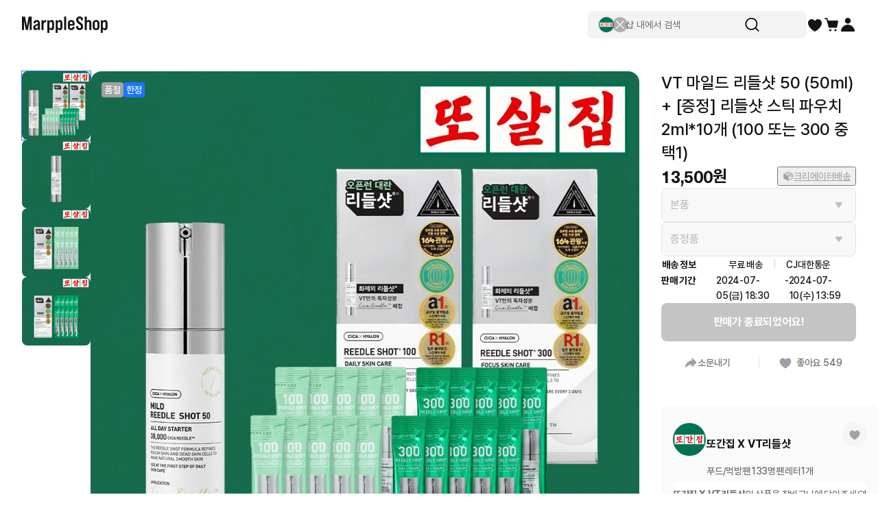

--- FILE ---
content_type: text/html; charset=utf-8
request_url: https://marpple.shop/kr/vtreedleshot/products/18068667
body_size: 59962
content:
<!DOCTYPE html>

<html lang="kr"
      class="creator product-detail creator product-detail-page   "
      mp_worker_policy="false"
      master_admin="false"
      is_session="false"
      is_temp=""
      can_selling="true"
      is_seller="false"
      is_crew="false"
      is_verify="false"
      is_mobile="false"
      is_ie="false"
      crew_name=""
      bonus_profit_service="true"
      is_plus="false"
      is_app="false"
      need_adult_check="false"
      not-safe-area="false"
      is_youtube_app="false"
      data-is_inhouse="false"
      safe-area="false"
      data-marketplace_name="MARPPLE_SHOP"
>
<head>
    <meta charset="utf-8">
    <!-- Google Tag Manager -->
    <script>(function(w,d,s,l,i){w[l]=w[l]||[];w[l].push({'gtm.start':
          new Date().getTime(),event:'gtm.js'});var f=d.getElementsByTagName(s)[0],
        j=d.createElement(s),dl=l!='dataLayer'?'&l='+l:'';j.async=true;j.src=
        'https://www.googletagmanager.com/gtm.js?id='+i+dl;f.parentNode.insertBefore(j,f);
      })(window,document,'script','dataLayer','GTM-WZVQ58XT');</script>
    <!-- End Google Tag Manager -->

    
        <meta name="viewport"
              content="viewport-fit=cover,width=device-width,initial-scale=0,minimum-scale=1.0,maximum-scale=1.0,user-scalable=no"
              id="viewport">
    
    
    <meta content="IE=edge" http-equiv="X-UA-Compatible">
    <meta name="format-detection" content="telephone=no">
    <meta name="google-site-verification" content="_RWNKYX0u59GAvQEfFZwz3PEDymirTtzZgggTthHZ84" />
    <meta name="google-site-verification" content="bKTBvNaZd9H6_IWV00LMO5huC3l-i3toOz67FHx282s" />
    <meta name="facebook-domain-verification" content="iqd8u5oo55lc9g73taukae81aowgpo" />
    <meta property="og:type" content="website">
    <meta name="naver-site-verification" content="f3615cca48dea1397cf6af88849219737e72151b" />

    <!--  webtoonfriends.kr 네이버 서치어드바이저 등록-->
    <meta name="naver-site-verification" content="63490e3802ef5048192cd14ff72192a06cb8684e" />
    
        
            <title>
                
                또간집 X VT리들샷 VT 마일드 리들샷 50 (50ml) + [증정] 리들샷 스틱 파우치 2ml*10개 (100 또는 300 중 택1) ㅣ 마플샵
            </title>
        
        <meta name="description" content="또간집 X VT리들샷 VT 마일드 리들샷 50 (50ml) + [증정] 리들샷 스틱 파우치 2ml*10개 (100 또는 300 중 택1), 13,500원">
        <meta property="og:image" content="//s3.marpple.co/files/u_4221618/2024/6/original/8439cb4cb94d7939dfee712e1d3a1a2913634f2d.jpeg">
        <meta property="og:url" content="https://marpple.shop/kr/vtreedleshot/products/18068667">
        <meta property="og:title" content="또간집 X VT리들샷 VT 마일드 리들샷 50 (50ml) + [증정] 리들샷 스틱 파우치 2ml*10개 (100 또는 300 중 택1) ㅣ 마플샵">
        <meta property="og:description" content="또간집 X VT리들샷 VT 마일드 리들샷 50 (50ml) + [증정] 리들샷 스틱 파우치 2ml*10개 (100 또는 300 중 택1), 13,500원">
        
            <meta name="keywords" content="또간집 X VT리들샷 굿즈, 또간집 X VT리들샷 VT 마일드 리들샷 50 (50ml) + [증정] 리들샷 스틱 파우치 2ml*10개 (100 또는 300 중 택1), 굿즈 구매, 굿즈 판매, 마플샵 또간집 X VT리들샷">
        
    
    <script>
      (function () {
        window.is_ipad_session = false;
        const is_ipad = (() => {
          const ua = navigator.userAgent || navigator.vendor || window.opera;
          const isIpad = /iPad/.test(ua);
          const isMac = /Macintosh/i.test(ua);
          const isTouchDevice = 'ontouchstart' in window || navigator.maxTouchPoints > 1;
          return isIpad || (isMac && isTouchDevice);
        })();

        const html$ = document.querySelector('html');
        const fetchUseIpad = (__use_ipad) => {
          if (typeof fetch == 'function') {
            html$.style.visibility='hidden';
            return fetch('/@api/mp/use_ipad', {
              method: 'PATCH',
              headers: {'Content-Type': 'application/json'},
              body: JSON.stringify({__use_ipad}),
            }).then(r => {
              window.location.reload();
            }).catch(() => {
              html$.style.visibility='';
            });
          }
        };
        if (is_ipad) {
          if (false) {
            if (!is_ipad_session) fetchUseIpad(true);
          } else {
            if (is_ipad_session) fetchUseIpad(false);
          }
          html$.style.overflowY = 'scroll';
        } else {
          if (is_ipad_session) fetchUseIpad(false);
        }
      })();
    </script>

    <link rel="canonical" href="https://marpple.shop/kr/vtreedleshot/products/18068667">
    
        <link rel="alternate" href="https://marpple.shop/en/vtreedleshot/products/18068667" hreflang="en" />
    
    
        <link rel="alternate" href="https://marpple.shop/jp/vtreedleshot/products/18068667" hreflang="ja" />
    
    <!--font family-->
    <link rel="stylesheet preload prefetch" as="style" href="/font/pretendard.css" type="text/css">
    <link rel="stylesheet preload prefetch" as="style" href="/font/unica.css" type="text/css">
    <link rel="stylesheet preload prefetch" as="style" href="/font/bebas.css" type="text/css">
    <link rel="stylesheet preload prefetch" as="style" href="/font/campton.css" type="text/css">

    <link rel="apple-touch-icon-precomposed" href="/ico/creator/apple-touch-icon-precomposed-120.png?v=2024021601"
          sizes="120x120">
    <link rel="apple-touch-icon-precomposed" href="/ico/creator/apple-touch-icon-precomposed-152.png?v=2024021601"
          sizes="152x152">
    <link rel="apple-touch-icon-precomposed" href="/ico/creator/apple-touch-icon-precomposed-180.png?v=2024021601"
          sizes="180x180">
    <link rel="icon" type="image/png" href="/ico/creator/favicon-192.png?v=2024021601" sizes="192x192">
    <link rel="shortcut icon" href="/ico/creator/favicon.ico?v=2024021601" sizes="32x32">

    <link rel="stylesheet" href="/font/font.css?t=202406241115">
    <link rel="stylesheet" href="/font/MakerFont/MakerFont.css?t=202406241115">
    <link rel="stylesheet" href="/font/MakerFont/s3.font.css?t=20250422">
    <link rel="stylesheet" href="/font/settings-libs/linearicons.css?t=2021012915">
    <link rel="stylesheet" href="/font/settings-libs/pe-icon-7-stroke.css">
    <link rel="stylesheet" type="text/css"
          href="//style.marpple.co/dist/style/190516214748/rangeslider_Zhzq6qvfc6V7aT.css">
    <link rel="stylesheet" type="text/css" href="//style.marpple.co/dist/style/190516214748/swiper_sZT7U9dx6kRQbi.css">
    
    <link rel="stylesheet" type="text/css" href="https://s3.marpple.co/build/prod_tts_mps_dist/18096_a8e1d630b7b48633a54c.css">
    <link rel="stylesheet" type="text/css" href="https://s3.marpple.co/build/prod_tts_mps_dist/63314_a614c662052b9dadd9e2.css">
    <link rel="stylesheet" type="text/css" href="https://s3.marpple.co/build/prod_tts_mps_dist/53236_90cdb65737095a763390.css">
    <link rel="stylesheet" type="text/css" href="https://s3.marpple.co/build/prod_tts_mps_dist/38792_dddc8c5fee3e53646ee4.css">
    <link rel="stylesheet" type="text/css" href="https://s3.marpple.co/build/prod_tts_mps_dist/72076_1f937e3790e67508dd6e.css">
    <link rel="stylesheet" type="text/css" href="https://s3.marpple.co/build/prod_tts_mps_dist/34231_09e8a886f2f0f6888506.css">
    
        <link rel="stylesheet" type="text/css" href="https://s3.marpple.co/build/prod_tts_mps_dist/19874_62ef4b3869b52e32d2c2.css">
    
</head>
<body class="product-detail creator product-detail-page   mshop is_pc">
<!-- Google Tag Manager (noscript) -->
<noscript><iframe src="https://www.googletagmanager.com/ns.html?id=GTM-WZVQ58XT"
                  height="0" width="0" style="display:none;visibility:hidden"></iframe></noscript>
<!-- End Google Tag Manager (noscript) -->
<script></script>

<div id="body">
    <div
      class="don_frame is_show "
      id=""
      frame_name="/modules/MShop/App/ProductDetail/S/Mui/frame.js"
      frame_index="0"
      frame_tag=""
      hide_frame_button_type=""
      is_height=false
      is-mui="true"
      
      
    >
      <div class="don_wrapper">
        <div class="body">
          <div
            class="don_page is_show "
            id=""
            page_name="/modules/MShop/App/ProductDetail/S/Mui/page.js"
            page_index="0"
            tab_length="1"
            hide_frame_button_type=""
            
          >
            <div class="don_wrapper">
              <div class="header">
                <button type="button" class="don_back_page"><span>BACK</span></button><div class="tab_buttons"><button class="tab_button" selected="true" tab_name="/modules/MShop/App/ProductDetail/S/Mui/tab.js" tab_index="0"></button></div><button type="button" class="don_hide_frame"><span></span></button>
              </div>
              <div class="body"><div
      class="don_tab  is_show"
      id=""
      tab_name="/modules/MShop/App/ProductDetail/S/Mui/tab.js"
      
    >
      <div class="don_wrapper"><div data-rune="LayoutView" data-rune-parent="null" class="LayoutView layout__0c0dfc36   undefined">
      <div class="body_container__0c0dfc36 LayoutView__body_container"><div
      id="product_detail"
      is_mobile="false"
      is_selling_product="false"
      has_period_limit="true"
      has_quantity_limit="false"
      is_digital_product="false"
      data-n="10"
      data-user=""
      class="pd"
    >
      <div class="pd-contents">
      <div class="pd-contents__preview">
        <div class="pd-preview">
      <div class="pd-preview__thumbs">
        
            <button class="pd-preview__thumbs-btn active" data-index="0">
              <span
      class="mp-product-img-bg-wrap"
      style="background-color: #f6f6f6"
      data-composite_template_id=""
      data-is_character="false"
    >
      <img
        class="mp-product-img"
        src="https://common.image.cf.marpple.co/files/u_4221618/2024/6/original/6777ed27c8503fc910a33d5da24416667e0c85191.jpg?q=92&w=156&f=jpeg&bg=f6f6f6"
        style=""
        
        alt=""
      />
    </span>
            </button>
            <button class="pd-preview__thumbs-btn " data-index="1">
              <span
      class="mp-product-img-bg-wrap"
      style="background-color: #f6f6f6"
      data-composite_template_id=""
      data-is_character="false"
    >
      <img
        class="mp-product-img"
        src="https://common.image.cf.marpple.co/files/u_4221618/2024/6/original/1ace844bba268fdef8267833586a1db96aa1420a2.jpg?q=92&w=156&f=jpeg&bg=f6f6f6"
        style=""
        
        alt=""
      />
    </span>
            </button>
            <button class="pd-preview__thumbs-btn " data-index="2">
              <span
      class="mp-product-img-bg-wrap"
      style="background-color: #f6f6f6"
      data-composite_template_id=""
      data-is_character="false"
    >
      <img
        class="mp-product-img"
        src="https://common.image.cf.marpple.co/files/u_4221618/2024/6/original/7022473e2e5c4cd9cc9a884008c393fe2a2ce8883.jpg?q=92&w=156&f=jpeg&bg=f6f6f6"
        style=""
        
        alt=""
      />
    </span>
            </button>
            <button class="pd-preview__thumbs-btn " data-index="3">
              <span
      class="mp-product-img-bg-wrap"
      style="background-color: #f6f6f6"
      data-composite_template_id=""
      data-is_character="false"
    >
      <img
        class="mp-product-img"
        src="https://common.image.cf.marpple.co/files/u_4221618/2024/6/original/e287bb3918ac12e4b5be8e86ee3e75e100c191db4.jpg?q=92&w=156&f=jpeg&bg=f6f6f6"
        style=""
        
        alt=""
      />
    </span>
            </button>
      </div>

      <div class="pd-preview__swiper swiper-container">
        <div data-rune="ProductBadgeListView" data-rune-parent="null" class="ProductBadgeListView pd-preview__badges badge_container__d253bc7d">
        <span
        data-rune="ProductBadgeView" data-rune-parent="ProductBadgeListView" class="ProductBadgeView product_badge__c913bbe8 gray_filled__c913bbe8 medium__c913bbe8  font_14_medium_kr"
      >
        <span class="label__c913bbe8">
          품절
        </span>
      </span><span
        data-rune="ProductBadgeView" data-rune-parent="ProductBadgeListView" class="ProductBadgeView product_badge__c913bbe8 blue_filled__c913bbe8 medium__c913bbe8  font_14_medium_kr"
      >
        <span class="label__c913bbe8">한정</span>
      </span>
      </div><script class="__RUNE_DATA__ ProductBadgeListView" type="application/json" data-rune-base-name="View">{"data":{"badges":[{"type":"SoldOut"},{"type":"Limited"}],"options":{"styles":{"container":"pd-preview__badges"},"lang":"kr","size":"medium","max_length":3,"state":"MembershipWithLabel","baseTimestamp":1770045897563,"useTimerTick":true}},"args":[],"key":"","name":"ProductBadgeListView"}</script>
        <div
        data-rune="NViewing" data-rune-parent="null" class="NViewing n_viewing__335d1a28 normal__335d1a28 pd-preview__n-viewing"
      >
        <div
          class="text__335d1a28 font_12_medium_kr"
        >
          <span>현재</span><span><b>10</b>명의 팬들이 관심있게 보고 있어요</span><span>👀</span>
        </div>
      </div>

        <div class="swiper-wrapper">
          
            <div class="swiper-slide active">
              <span
      class="mp-product-img-bg-wrap"
      style="background-color: #f6f6f6"
      data-composite_template_id=""
      data-is_character="false"
    >
      <img
        class="mp-product-img"
        src="https://common.image.cf.marpple.co/files/u_4221618/2024/6/original/6777ed27c8503fc910a33d5da24416667e0c85191.jpg?q=92&w=1600&f=jpeg&bg=f6f6f6"
        style=""
        
        alt=""
      />
    </span>
            </div>
          
            <div class="swiper-slide ">
              <span
      class="mp-product-img-bg-wrap"
      style="background-color: #f6f6f6"
      data-composite_template_id=""
      data-is_character="false"
    >
      <img
        class="mp-product-img"
        src="https://common.image.cf.marpple.co/files/u_4221618/2024/6/original/1ace844bba268fdef8267833586a1db96aa1420a2.jpg?q=92&w=1600&f=jpeg&bg=f6f6f6"
        style=""
        
        alt=""
      />
    </span>
            </div>
          
            <div class="swiper-slide ">
              <span
      class="mp-product-img-bg-wrap"
      style="background-color: #f6f6f6"
      data-composite_template_id=""
      data-is_character="false"
    >
      <img
        class="mp-product-img"
        src="https://common.image.cf.marpple.co/files/u_4221618/2024/6/original/7022473e2e5c4cd9cc9a884008c393fe2a2ce8883.jpg?q=92&w=1600&f=jpeg&bg=f6f6f6"
        style=""
        
        alt=""
      />
    </span>
            </div>
          
            <div class="swiper-slide ">
              <span
      class="mp-product-img-bg-wrap"
      style="background-color: #f6f6f6"
      data-composite_template_id=""
      data-is_character="false"
    >
      <img
        class="mp-product-img"
        src="https://common.image.cf.marpple.co/files/u_4221618/2024/6/original/e287bb3918ac12e4b5be8e86ee3e75e100c191db4.jpg?q=92&w=1600&f=jpeg&bg=f6f6f6"
        style=""
        
        alt=""
      />
    </span>
            </div>
          
        </div>
      </div>
    </div>
      </div>
      <div class="pd-contents__fan-letter-preview">
    <div class="pd-contents__fan-letter-preview-header">
      <div data-rune="SectionTitle" data-rune-parent="null" class="SectionTitle section_title__99a6df45 medium__99a6df45">
      <div class="title_wrapper__99a6df45">
        <div data-rune="Title" data-rune-parent="SectionTitle" class="Title page_title__2bac9b66 medium__2bac9b66 light__2bac9b66 undefined">
        

        <div class="title__2bac9b66"">
          <h2 class="font_20_bold_kr">
    <div
      class="product-detail-fanletter-title"
      data-like_count="133"
      data-is_mobile="false"
      data-store_name="또간집 X VT리들샷"
    >
      현재&nbsp;<span class="pd-contents__fan-letter-preview-blue">133</span>명의 팬들이 응원 중!</span>
    </div>
  </h2>
          
        </div>

      </div>
        <div class="plugin_views__99a6df45"><a
        data-rune="SeeMoreLinkView" data-rune-parent="null" class="SeeMoreLinkView see_more__e272de66 font_16_medium_kr undefined light__e272de66"
        data-post-message="$dataStr_{(2)navigate(2):{(2)name(2):(2)EmptyScreen(2),(2)params(2):{(2)uri(2):(2)/kr/vtreedleshot/fan-letter(2)}}}"
        href="/kr/vtreedleshot/fan-letter"
      >
        더보기
        
      </a><script class="__RUNE_DATA__ SeeMoreLinkView" type="application/json" data-rune-base-name="View">{"data":{"size":"medium","theme":"light","see_more_link":"/kr/vtreedleshot/fan-letter","navigate":{"navigate":{"name":"EmptyScreen","params":{"uri":"/kr/vtreedleshot/fan-letter"}}}},"args":[],"key":"","name":"SeeMoreLinkView"}</script></div>
      </div>
      
    </div><script class="__RUNE_DATA__ SectionTitle" type="application/json" data-rune-base-name="View">{"data":{"ssr":true,"title_props":{"title":{"_htmlStr":"\n    \u003cdiv\n      class=\"product-detail-fanletter-title\"\n      data-like_count=\"133\"\n      data-is_mobile=\"false\"\n      data-store_name=\"또간집 X VT리들샷\"\n    \u003e\n      현재\u0026nbsp;\u003cspan class=\"pd-contents__fan-letter-preview-blue\"\u003e133\u003c/span\u003e명의 팬들이 응원 중!\u003c/span\u003e\n    \u003c/div\u003e\n  "},"size":"medium"},"plugins":[{"custom_view_data":{"see_more_link":"/kr/vtreedleshot/fan-letter","navigate":{"navigate":{"name":"EmptyScreen","params":{"uri":"/kr/vtreedleshot/fan-letter"}}},"size":"medium"},"default_view_data":{"size":"xLarge","theme":"light"}}]},"args":[],"key":"","name":"SectionTitle"}</script>
    </div>
    <div class="pd-contents__fan-letter-preview-items">
      
      <div class=" swiper-container" data-len="1">
        <div class="swiper-wrapper">
          <div class="swiper-slide">
                <div data-rune="FanLetterItemView" data-rune-parent="null" class="FanLetterItemView  medium__a364e53e">
        <div class="fan_letter_item__a364e53e bg_1__a364e53e">
          <div class="profile__a364e53e">
            <div class="profile_left__a364e53e">
              <img src="https://common.image.cf.marpple.co/files/u_3040850/2024/9/original/f0be1ea3164eb2479c15fc8cb3c868105c33d0cb1.png?q=70&amp;w=96&amp;f=webp" class="profile_img__a364e53e" alt="" />
            </div>
            <div
              class="profile_right__a364e53e profile_right__flex__a364e53e"
            >
              <div class="nick_name__a364e53e font_14_bold_kr">
                차가운물길#49
              </div>
              <div class="profile_date__a364e53e font_12_regular_kr">
                2024.07.17
              </div>
            </div>
          </div>
          <div class="body_photo__a364e53e">
            <div class="body__a364e53e font_14_medium_kr">
              또간집도 열심히 보구있고~ 또살집도 나오면 필요한거면 구매해서 사용해보고 있어요!! 마데카크림도 넘 좋았는데 이번 리들샷은 지인짜 대박!!! 혹시몰라 하나만 주문했더니 다 품절되었자나요ㅠㅠ 넘나 슬품.. 좋은제품 착한가격에 매번 감사드려요!!! 너무조하!!!
            </div>
            
          </div>
          <div class="bottom__a364e53e">
            <div class="replies__a364e53e font_unica_14_medium">
              
              <div class="comment_count__a364e53e">
                댓글 0개
              </div>
            </div>
            <div class="like__a364e53e">
              <button
        data-rune="FanLetterItemButtonHeartView" data-rune-parent="FanLetterItemView" class="FanLetterItemButtonHeartView heart_button__bc5ca785 btn_heart__a364e53e  medium__bc5ca785 transparent__bc5ca785 font_unica_14_regular"
        type="button"
      >
        <span class="icon__bc5ca785">
  <svg width="100%" height="100%" viewBox="0 0 24 24" fill="none">
    <path
      d="M21.5327 7.26C20.6335 5.06 18.6552 4 16.6768 4C14.8783 4 13.0898 4.88 12.1106 6.58C12.0907 6.61 12.0707 6.65 12.0507 6.68C12.0307 6.71 12.0107 6.72 11.9808 6.72C11.9508 6.72 11.9308 6.71 11.9108 6.68C11.8908 6.65 11.8708 6.61 11.8509 6.58C10.8817 4.88 9.08319 4 7.2847 4C5.32634 4 3.348 5.06 2.44876 7.26C1.23977 10.22 2.65858 13.49 4.50703 15.86C8.22391 20.28 11.2514 21.71 11.8808 21.98C11.9608 22.01 12.0407 22.01 12.1206 21.98C12.7501 21.72 15.7676 20.29 19.4944 15.86C21.3329 13.49 22.7617 10.22 21.5527 7.26H21.5327Z"
      fill="currentColor"
    />
  </svg>
</span>
        <span class="count"> 0 </span>
      </button>
            </div>
          </div>
        </div>
      </div><script class="__RUNE_DATA__ FanLetterItemView" type="application/json" data-rune-base-name="View">{"data":{"id":61539,"user_id":3621326,"store_id":105673,"body":"또간집도 열심히 보구있고~ 또살집도 나오면 필요한거면 구매해서 사용해보고 있어요!! 마데카크림도 넘 좋았는데 이번 리들샷은 지인짜 대박!!! 혹시몰라 하나만 주문했더니 다 품절되었자나요ㅠㅠ 넘나 슬품.. 좋은제품 착한가격에 매번 감사드려요!!! 너무조하!!!","comment_count":0,"created_at":"2024-07-17T03:07:59.133Z","like_count":0,"photos":[],"$one":{"stores":{"id":105673,"domain_name":"vtreedleshot","name":"또간집 X VT리들샷","user_id":4221618,"thumbnail_img":"//s3.marpple.co/files/u_4221618/2024/6/original/cad0a6a0d0bf88a6e0c7a8ac2e47499db372cfc01.png"},"users":{"id":3621326,"email":"d*****@naver.com","nick_name":"차가운물길#49","profile_image":""}},"bg_color":"bg_1","comment_users":[],"is_liked":false,"is_login":false},"args":[{"profile_horizontal":true,"mode":"Medium"}],"key":"","name":"FanLetterItemView"}</script>
              </div>
        </div>
      </div>
    </div>
  </div>
      <div class="pd-contents__tabs"><div class="pd-tabs">
      <div data-key="product_info" class="pd-tabs__item active">
                상품 상세
              </div><div data-key="pb_purchaseInfo" class="pd-tabs__item ">
                구매 안내
              </div><div data-key="fanLetter" class="pd-tabs__item ">
                팬레터
              </div><div data-key="review" class="pd-tabs__item ">
                <svg data-key="review" xmlns="http://www.w3.org/2000/svg" width="100%" height="100%" viewBox="0 0 24 24" fill="none"><path data-key="review" d="M11.1302 2.98C11.4902 2.26 12.5202 2.26 12.8802 2.98L15.2202 7.71C15.3602 8 15.6402 8.2 15.9502 8.24L21.1702 9C21.9702 9.12 22.2902 10.1 21.7102 10.66L17.9302 14.34C17.7002 14.56 17.6002 14.89 17.6502 15.2L18.5402 20.4C18.6802 21.2 17.8402 21.8 17.1302 21.43L12.4602 18.97C12.1802 18.82 11.8402 18.82 11.5502 18.97L6.88017 21.43C6.17017 21.81 5.33017 21.2 5.47017 20.4L6.36017 15.2C6.41017 14.88 6.31017 14.56 6.08017 14.34L2.30017 10.66C1.72017 10.1 2.04017 9.11 2.84017 9L8.06017 8.24C8.38017 8.19 8.65017 7.99 8.79017 7.71L11.1302 2.98Z" fill="currentColor" /></svg><span data-key="review">리뷰 86</span>
              </div>
    </div></div>
      <div class="pd-contents__tabs-contents" current-tab="product_info">
        <div class="pd-contents__group pd-info-group" tab_name="product_info">
      <div class="info_el">
        <div class="info_el"><ul class="pb-summary">
      <li class="pb-summary__item">
      <span class="pb-summary__item-title font_14_medium_kr">크리에이터</span>
      <div class="pb-summary__item-description font_14_medium_kr"><a
            href="/kr/vtreedleshot"
            data-post-message="$dataStr_{(2)navigate(2):{(2)name(2):(2)UtilScreen(2),(2)params(2):{(2)uri(2):(2)/kr/vtreedleshot(2)}}}"
          >
            또간집 X VT리들샷
          </a></div>
    </li><li class="pb-summary__item">
      <span class="pb-summary__item-title font_14_medium_kr">카테고리</span>
      <div class="pb-summary__item-description font_14_medium_kr"><a href="/kr/@/brand-deals/products" data-post-message="$dataStr_{(2)navigate(2):{(2)name(2):(2)Home(2),(2)params(2):{(2)uri(2):(2)/kr/@/brand-deals/products(2)}}}"
      >브랜드딜</a
    >&nbsp;>&nbsp;<a href="/kr/@/brand-deals/products?cate_list_id=302" data-post-message="$dataStr_{(2)navigate(2):{(2)name(2):(2)Home(2),(2)params(2):{(2)uri(2):(2)/kr/@/brand-deals/products?cate_list_id=302(2)}}}"
      >뷰티</a
    ></div>
    </li><li class="pb-summary__item">
      <span class="pb-summary__item-title font_14_medium_kr">상품명</span>
      <div class="pb-summary__item-description font_14_medium_kr"><span>VT 마일드 리들샷 50 (50ml) + [증정] 리들샷 스틱 파우치 2ml*10개 (100 또는 300 중 택1)</span></div>
    </li>
    </ul></div>
        <div class="pd-default-story pd-default-story--pbg">
          <div class="pd-default-story__header">
            <svg viewBox="0 0 20 20" fill="none">
    <g clip-path="url(#clip0_7265_377313)">
      <path
        d="M9.99984 1.66602C5.39984 1.66602 1.6665 5.39935 1.6665 9.99935C1.6665 14.5993 5.39984 18.3327 9.99984 18.3327C14.5998 18.3327 18.3332 14.5993 18.3332 9.99935C18.3332 5.39935 14.5998 1.66602 9.99984 1.66602ZM11.0415 14.066C11.0415 14.641 10.5748 15.1077 9.99984 15.1077C9.42484 15.1077 8.95817 14.641 8.95817 14.066V9.69102C8.95817 9.11602 9.42484 8.64935 9.99984 8.64935C10.5748 8.64935 11.0415 9.11602 11.0415 9.69102V14.066ZM9.99984 6.98268C9.42484 6.98268 8.95817 6.51602 8.95817 5.94102C8.95817 5.36602 9.42484 4.89935 9.99984 4.89935C10.5748 4.89935 11.0415 5.36602 11.0415 5.94102C11.0415 6.51602 10.5748 6.98268 9.99984 6.98268Z"
        fill="currentColor"
      />
    </g>
    <defs>
      <clipPath id="clip0_7265_377313">
        <rect width="20" height="20" fill="white" />
      </clipPath>
    </defs>
  </svg>
            크리에이터배송 상품
          </div>
          <div class="pd-default-story__body pd-default-story__body--pbg">
            크리에이터가 배송하는 상품입니다.<br />크리에이터에 따라 배송비나 소요 기간이 다를 수 있습니다.
          </div>
        </div>
        <div class="pd-default-story__dotted"></div>
        <div class="pd-story">
      
        <div id="title-section" class="pd-story__section">
          <h2 class='pd-story__title'>[7/11 공지사항]<br>※ 배송조회 불가 관련: 현재 급격한 주문량 폭주로 택배사 배송 물량이 증가되어 배송이 평소대비 2~3일 지연되고 있습니다. 고객님들의 너그러운 양해 부탁드립니다.<br><br>※ 주문서에 전화번호를 잘못 기재하여 확인 불가한 고객님들은 VT대표번호로 임의 기재하여 출고됩니다. (070-4278-5050)<br><br>※현재 1차 판매건 (7/5~7/10 13:59 결제 완료건) 전체 옵션 품절되어 사은품 옵션 수정 요청은 반영이 어려운 점 양해부탁드립니다.</h2>
          <p class='pd-story__desc'></p>
        </div>
      
      
      <!-- 틱톡 임베드 -->
      
      
      
      <div id="image-section" class="pd-story__section images">
            <div class="product-story-images"><div
      class="product-story-image"
      data-id="471995"
      data-file-id="33599957"
    >
      <img src="//s3.marpple.co/files/u_4221618/2024/7/original/3faf5891ae51335985af2e20a152af68fa31265e1.jpg" alt="" />
      
    </div><div
      class="product-story-image"
      data-id="469364"
      data-file-id="33387822"
    >
      <img src="//s3.marpple.co/files/u_4221618/2024/6/original/4b62f0cc77eb8e224b9950f30a754ba35ad6370b2.jpg" alt="" />
      
    </div><div
      class="product-story-image"
      data-id="470468"
      data-file-id="33471731"
    >
      <img src="//s3.marpple.co/files/u_4221618/2024/7/original/489f0bb472a20adea4023eccafe5ff27eea022731.jpg" alt="" />
      
    </div><div
      class="product-story-image"
      data-id="470469"
      data-file-id="33471732"
    >
      <img src="//s3.marpple.co/files/u_4221618/2024/7/original/560d752b304b9656a8d02e252f1479dbf27f23272.jpg" alt="" />
      
    </div><div
      class="product-story-image"
      data-id="470481"
      data-file-id="33472019"
    >
      <img src="//s3.marpple.co/files/u_4221618/2024/7/original/7c99edf23707aab50717b287f3bb6527afdb69e81.jpg" alt="" />
      
    </div><div
      class="product-story-image"
      data-id="470471"
      data-file-id="33471734"
    >
      <img src="//s3.marpple.co/files/u_4221618/2024/7/original/2eaaa4e2bd6d54ed90829b2a44bab804b86d62eb4.jpg" alt="" />
      
    </div><div
      class="product-story-image"
      data-id="470472"
      data-file-id="33471735"
    >
      <img src="//s3.marpple.co/files/u_4221618/2024/7/original/558c1454b7b9492caf3e0fffd531149846a72fa65.jpg" alt="" />
      
    </div><div
      class="product-story-image"
      data-id="470473"
      data-file-id="33471736"
    >
      <img src="//s3.marpple.co/files/u_4221618/2024/7/original/8d80e3bd8597782d629bdb20ba688959e3e1ec856.jpg" alt="" />
      
    </div><div
      class="product-story-image"
      data-id="470474"
      data-file-id="33471737"
    >
      <img src="//s3.marpple.co/files/u_4221618/2024/7/original/dd4e48cff4244b419c8e1a022bf3524bd3bc3e867.jpg" alt="" />
      
    </div><div
      class="product-story-image"
      data-id="470475"
      data-file-id="33471738"
    >
      <img src="//s3.marpple.co/files/u_4221618/2024/7/original/05118a5c749fa91a26a06b9447c0088a446155098.jpg" alt="" />
      
    </div></div>
          </div>
    </div>
      </div>
      <div class="info_el" tab_name="pb_product_info">
        <div class="pd-pb_info">
      <div class="pd-pb_info__wrapper">
              <h4 class="pd-pb_info__title">상품 기본 정보</h4>
              <div class="pd-pb_info__body">[제품명] 마일드 리들샷 50<br>[용량] 50ml<br>[제품 주요 사양] 모든 피부 타입<br>[사용기한 또는 개봉 후 사용기간] 상품 발송일 기준으로 사용 기한이 12개월 이상 남은 상품을 출고합니다. (개봉 전 36개월 / 개봉 후 12개월)<br>[사용방법] 깨끗하게 세안이 완료된 맨 얼굴에 적당량을 덜어 얼굴전체에 발라 롤링하듯 마사지하여 완전히 흡수시켜준 뒤, 꾹꾹 누르듯이 마무리해 줍니다. 흡수된 후 보습감이 있는 스킨케어 혹은 효능을 높이고 싶은 유효성분이 함유된 스킨케어를 덧발라 마무리해줍니다.<br>[제조업자 및 책임판매업자] ㈜이앤씨 / ㈜브이티코스메틱<br>[제조국] 대한민국<br>[기능성 유무] 미백 · 주름개선 2중 기능성 화장품<br>[전성분] 정제수, 다이프로필렌글라이콜, 글리세린, 나이아신아마이드, 부틸렌글라이콜, 마카다미아씨오일, 1,2-헥산다이올, 에틸헥실팔미테이트, 소듐폴리아크릴레이트, 소듐아크릴레이트/소듐아크릴로일다이메틸타우레이트코폴리머, 폴리아이소부텐, 글리세레스-26, 실리카, 에틸헥실글리세린, 카프릴릴글라이콜, 아데노신, 소듐하이알루로네이트, 카프릴릴/카프릴글루코사이드, 솔비탄올리에이트, 병풀추출물, 글리세릴글루코사이드, 잔탄검, 알로에베라잎추출물, 글루코오스, 아스타잔틴, 프로폴리스추출물, 아시아티코사이드, 마데카소사이드, 마데카식애씨드, 아시아틱애씨드<br>[사용할 때 주의사항] 1) 화장품 사용 시 또는 사용 후 직사광선에 의하여 사용부위가 붉은 반점, 부어오름 또는 가려움증 등의 이상 증상이나 부작용이 있는 경우에는 전문의 등과 상담할 것 2) 상처가 있는 부위 등에는 사용을 자제할 것 3) 보관 및 취급 시 주의사항 가) 어린이의 손이 닿지 않는 곳에 보관할 것 나) 직사광선을 피해서 보관할 것 4) 알레르기성 피부이거나 기타 트러블, 민감성 피부의 경우 국소 부위 사전 테스트를 시행한 후 본 제품을 사용할 것 5) 본 제품 사용 후 자외선에 노출될 경우 자외선 차단제를 사용할 것<br>[품질보증기준] 본 상품에 이상이 있을 경우, 공정거래위원회 고시 ‘소비자분쟁 해결기준’에 의해 보상해 드립니다.<br>[소비자상담 전화번호] VT코스메틱 고객센터 / 1661-9456<br><br>-<br><br>[제품명] 리들샷 100 스틱파우치<br>[용량] 2ml * 10개<br>[제품 주요 사양] 모든 피부 타입<br>[사용기한 또는 개봉 후 사용기간] 상품 발송일 기준으로 사용 기한이 12개월 이상 남은 상품을 출고합니다. (개봉 전 36개월 / 개봉 후 즉시 사용)<br>[사용방법] 저녁 스킨케어 시, 깨끗하게 세안이 완료된 맨 얼굴에 적당량을 덜어 손가락으로 꾹꾹 누르듯이 펴 발라줍니다. 리들샷 100이 흡수된 후 보습감이 있는 스킨케어 혹은 효능을 높이고 싶은 유효성분이 함유된 스킨케어를 덧발라 마무리해줍니다.<br>[제조업자 및 책임판매업자] ㈜이앤씨 / ㈜브이티코스메틱<br>[제조국] 대한민국<br>[기능성 유무] 미백 · 주름개선 2중 기능성 화장품<br>[전성분] 정제수, 다이프로필렌글라이콜, 글리세린, 나이아신아마이드, 부틸렌글라이콜, 마카다미아씨오일, 1,2-헥산다이올, 에틸헥실팔미테이트, 소듐아크릴레이트/소듐아크릴로일다이메틸타우레이트코폴리머, 폴리아이소부텐, 실리카, 글리세레스-26, 에틸헥실글리세린, 카프릴릴글라이콜, 아데노신, 소듐폴리아크릴레이트, 소듐하이알루로네이트, 병풀추출물, 카프릴릴/카프릴글루코사이드, 솔비탄올리에이트, 잔탄검, 프로폴리스추출물, 아시아티코사이드, 마데카소사이드, 마데카식애씨드, 아시아틱애씨드, 글라이신, 세린, 글루타믹애씨드, 아스파틱애씨드, 류신, 알라닌, 라이신, 알지닌, 타이로신, 페닐알라닌, 트레오닌, 프롤린, 발린, 아이소류신, 히스티딘, 메티오닌, 시스테인<br>[사용할 때 주의사항] 사용할 때의 주의사항 : 1) 화장품 사용 시 또는 사용 후 직사광선에 의하여 사용부위가 붉은 반점, 부어오름 또는 가려움증 등의 이상 증상이나 부작용이 있는 경우에는 전문의 등과 상담할 것 2) 상처가 있는 부위 등에는 사용을 자제할 것 3) 보관 및 취급 시 주의사항 가) 어린이의 손이 닿지 않는 곳에 보관할 것 나) 직사광선을 피해서 보관할 것 4) 알레르기성 피부이거나 기타 트러블, 민감성 피부의 경우 국소 부위 사전 테스트를 시행한 후 본 제품을 사용할 것 5) 본 제품 사용 후 자외선에 노출될 경우 자외선 차단제를 사용할 것<br>* 일회용 제품이므로 개봉 후 즉시 사용할 것 <br>※ 주의사항 : 본 제품은 식품이 아닌 화장품이므로 드시지 마십시오<br>[품질보증기준] 본 상품에 이상이 있을 경우, 공정거래위원회 고시 ‘소비자분쟁 해결기준’에 의해 보상해 드립니다.<br>[소비자상담 전화번호] VT코스메틱 고객센터 / 1661-9456<br><br>-<br><br>[제품명] 리들샷 300 스틱파우치<br>[용량] 2ml * 10개<br>[제품 주요 사양] 모든 피부 타입<br>[사용기한 또는 개봉 후 사용기간] 상품 발송일 기준으로 사용 기한이 12개월 이상 남은 상품을 출고합니다. (개봉 전 36개월 / 개봉 후 즉시 사용)<br>[사용방법] 저녁 스킨케어 시, 깨끗하게 세안이 완료된 맨 얼굴에 적당량을 덜어 손가락으로 꾹꾹 누르듯이 펴 발라줍니다. 리들샷 300이 흡수된 후 보습감이 있는 스킨케어 혹은 효능을 높이고 싶은 유효성분이 함유된 스킨케어를 덧발라 마무리해줍니다.<br>[제조업자 및 책임판매업자] ㈜이앤씨 / ㈜브이티코스메틱<br>[제조국] 대한민국<br>[기능성 유무] 미백 · 주름개선 2중 기능성 화장품<br>[전성분] 정제수, 다이프로필렌글라이콜, 글리세린, 나이아신아마이드, 부틸렌글라이콜, 마카다미아씨오일, 1,2-헥산다이올, 에틸헥실팔미테이트, 실리카, 소듐아크릴레이트/소듐아크릴로일다이메틸타우레이트코폴리머, 폴리아이소부텐, 글리세레스-26, 에틸헥실글리세린, 카프릴릴글라이콜, 아데노신, 소듐폴리아크릴레이트, 병풀추출물, 소듐하이알루로네이트, 카프릴릴/카프릴글루코사이드, 솔비탄올리에이트, 잔탄검, 프로폴리스추출물, 아시아티코사이드, 마데카소사이드, 마데카식애씨드, 아시아틱애씨드, 글라이신, 세린, 글루타믹애씨드, 아스파틱애씨드, 류신, 알라닌, 라이신, 알지닌, 타이로신, 페닐알라닌, 트레오닌, 프롤린, 발린, 아이소류신, 히스티딘, 메티오닌, 시스테인<br>[사용할 때 주의사항] [사용할 때 주의사항] 사용할 때의 주의사항 : 1) 화장품 사용 시 또는 사용 후 직사광선에 의하여 사용부위가 붉은 반점, 부어오름 또는 가려움증 등의 이상 증상이나 부작용이 있는 경우에는 전문의 등과 상담할 것 2) 상처가 있는 부위 등에는 사용을 자제할 것 3) 보관 및 취급 시 주의사항 가) 어린이의 손이 닿지 않는 곳에 보관할 것 나) 직사광선을 피해서 보관할 것 4) 알레르기성 피부이거나 기타 트러블, 민감성 피부의 경우 국소 부위 사전 테스트를 시행한 후 본 제품을 사용할 것 5) 본 제품 사용 후 자외선에 노출될 경우 자외선 차단제를 사용할 것<br>* 일회용 제품이므로 개봉 후 즉시 사용할 것 <br>※ 주의사항 : 본 제품은 식품이 아닌 화장품이므로 드시지 마십시오<br>[품질보증기준] 본 상품에 이상이 있을 경우, 공정거래위원회 고시 ‘소비자분쟁 해결기준’에 의해 보상해 드립니다.<br>[소비자상담 전화번호] VT코스메틱 고객센터 / 1661-9456</div>
            </div>
      
    </div>
      </div>
      <div class="pd-info-group__hide">
        <button type="button" class="pd-info-group__btn">상품 상세 더보기</button>
      </div>
    </div>

    <div tab_name="pb_purchaseInfo" class="pd-contents__group">
      <div class="pd-purchase-info">
      <h3 class="pd-purchase-info__title">구매 안내</h3>

      <div class="pd-purchase-info__section"><div class="pd-purchase-info__header">
        <h4>크리에이터 정보</h4>
        <div class="arrow"><svg xmlns="http://www.w3.org/2000/svg" viewBox="0 0 16 16" fill="none">
      <path d="M14.4 4.39999L7.99998 11.6L1.59998 4.39999H14.4Z" fill="black" />
    </svg></div>
      </div>
      <div class="pd-purchase-info__body">
        <div class="pd-purchase-info__body--inner">
          <table class="pd-purchase-info__table">
            <tr>
                    <th>상호명</th>
                    <td>(주)브이티코스메틱</td>
                  </tr>
            <tr>
              <th>크리에이터명</th>
              <td>또간집 X VT리들샷</td>
            </tr>
            <tr>
                    <th>사업자 번호</th>
                    <td>539-85-01130</td>
                  </tr>
            <tr>
              <th>이메일</th>
              <td><a href="/cdn-cgi/l/email-protection" class="__cf_email__" data-cfemail="95e6e0eff0e3e1f6fae6f8f0e1fcf6e6d5f2f8f4fcf9bbf6faf8">[email&#160;protected]</a></td>
            </tr>
            <tr>
                    <th>연락처</th>
                    <td>02-1661-9456</td>
                  </tr>
          </table>
        </div>
      </div></div>
      <div class="pd-purchase-info__divider"></div>

      <div class="pd-purchase-info__section">
        <div class="pd-purchase-info__header">
          <h4>배송 정보</h4>
          <div class="arrow"><svg xmlns="http://www.w3.org/2000/svg" viewBox="0 0 16 16" fill="none">
      <path d="M14.4 4.39999L7.99998 11.6L1.59998 4.39999H14.4Z" fill="black" />
    </svg></div>
        </div>
        <div class="pd-purchase-info__body">
          <div class="pd-purchase-info__body--inner">
            <table class="pd-purchase-info__table">
                    <tr>
                      <th>배송 방법</th>
                      <td>
                        일반 택배
                        <span style="color:#828282;"
                          >(CJ대한통운)</span
                        >
                      </td>
                    </tr>
                  </table>
            <div class="pd-purchase-info__links pd-links">
              <a
                href="/kr/@/help?type=creator_mall_customer_faq_kr&hg_id=341"
                class="pd-links__item"
                data-post-message="$dataStr_{(2)screen(2):{(2)title(2):(2)FAQ(2),(2)type(2):(2)sub(2),(2)uri(2):(2)/kr/@/help?type=creator_mall_customer_faq_kr&hg_id=341(2)}}"
              >
                배송 FAQ 보러가기
              </a>
            </div>
          </div>
        </div>
      </div>
      <div class="pd-purchase-info__divider"></div>

      <div class="pd-purchase-info__section">
        <div class="pd-purchase-info__header">
          <h4>교환/환불 정보</h4>
          <div class="arrow"><svg xmlns="http://www.w3.org/2000/svg" viewBox="0 0 16 16" fill="none">
      <path d="M14.4 4.39999L7.99998 11.6L1.59998 4.39999H14.4Z" fill="black" />
    </svg></div>
        </div>
        <div class="pd-purchase-info__body">
          <div class="pd-purchase-info__body--inner">
            <div class="pd-purchase-info__body__desc">
              상품 개봉 및 훼손 없이, 배송 완료 후 7일 이내인 경우에만 환불이 가능합니다.<br>크리에이터 배송 상품의 경우 교환/환불/취소 신청은 판매자와 구매자간의 1:1 문의하기를 통해 가능합니다.<br><br>* 배송비 부담<br>고객 부담 : 단순변심, 착오 등 고객 사유<br>크리에이터 부담 : 상품 불량 등 크리에이터 사유
            </div>
            <table class="pd-purchase-info__table">
              <tr>
                <th>환불 배송비(편도)</th>
                <td class="mp_currency">
                  5,000
                </td>
              </tr>
              <tr>
                <th>교환 배송비(왕복)</th>
                <td class="mp_currency">
                  0
                </td>
              </tr>
              <tr>
                <th>문의 연락처</th>
                <td>
                  <a href="tel:02-1661-9456">02-1661-9456</a>
                </td>
              </tr>
            </table>
            <div class="-" style="display: none">
        <div class="pd-purchase-info__divider"></div>
        <div class="pd-purchase-info__section">
          <div class="pd-purchase-info__header">
            <h4>반송지 정보</h4>
          </div>
          <div class="pd-purchase-info__body">
            <table class="pd-purchase-info__table">
              <tr>
                <th>반송지</th>
                <td>
                  10952 경기 파주시 광탄면 보광로 1071 (마장리)<span class="m_br"> </span
                  >1동 VT물류센터
                </td>
              </tr>
            </table>
          </div>
        </div>
      </div>
            <div class="pd-purchase-info__links pd-links">
              <span class="pd-links__item pd-links__item-qna">
                      <span>1:1 문의하기</span>
                    </span>
              <a
                href="/kr/@/help?type=creator_mall_customer_faq_kr&hg_id=342"
                class="pd-links__item"
                data-post-message="$dataStr_{(2)screen(2):{(2)title(2):(2)FAQ(2),(2)type(2):(2)sub(2),(2)uri(2):(2)/kr/@/help?type=creator_mall_customer_faq_kr&hg_id=342(2)}}"
              >
                교환/환불 FAQ
              </a>
            </div>
          </div>
        </div>
      </div>
      <div class="pd-purchase-info__divider"></div>

      <!--  신고안내  -->
      <div class="pd-purchase-info__section">
        <div class="pd-purchase-info__header">
          <h4>신고 안내</h4>
          <div class="arrow"><svg xmlns="http://www.w3.org/2000/svg" viewBox="0 0 16 16" fill="none">
      <path d="M14.4 4.39999L7.99998 11.6L1.59998 4.39999H14.4Z" fill="black" />
    </svg></div>
        </div>
        <div class="pd-purchase-info__body">
          <div class="pd-purchase-info__body--inner">
            <div class="pd-purchase-info__body__desc">
              <p>마플샵은 크리에이터와 소비자, 저작권 보호를 위해 신고센터를 운영하고 있습니다.<br/>마플샵 내부 규정을 위반하는 크리에이터와 제3자 저작물의 무단 도용 또는 초상권을 침해했다고 판단되는 상품을 신고할 수 있습니다.</p>
            </div>
            <div class="pd-purchase-info__anchor">
              <a
                href="/kr/@/solution/add?product_id=18068667"
                data-post-message="$dataStr_{(2)navigate(2):{(2)name(2):(2)EmptyScreen(2),(2)params(2):{(2)uri(2):(2)/kr/@/solution/add?product_id=18068667(2)}}}"
                class="product_report_btn"
              >
                <svg viewBox="0 0 16 16" fill="none">
    <g clip-path="url(#clip0_128_136707)">
      <path
        d="M13.1667 12.9987H2.83333C2.3731 12.9987 2 13.3718 2 13.832C2 14.2923 2.3731 14.6654 2.83333 14.6654H13.1667C13.6269 14.6654 14 14.2923 14 13.832C14 13.3718 13.6269 12.9987 13.1667 12.9987Z"
        fill="currentColor"
      />
      <path
        d="M8 1.33203C5.4 1.33203 3.29333 3.4387 3.29333 6.0387V11.1654C3.29333 11.532 3.59333 11.832 3.96 11.832H12.04C12.4067 11.832 12.7067 11.532 12.7067 11.1654V6.0387C12.7067 3.4387 10.6 1.33203 8 1.33203ZM8 3.58536C6.64667 3.58536 5.54667 4.68536 5.54667 6.0387C5.54667 6.3587 5.28667 6.62536 4.96 6.62536C4.63333 6.62536 4.37333 6.36537 4.37333 6.0387C4.37333 4.0387 6 2.4187 7.99333 2.4187C8.31333 2.4187 8.58 2.6787 8.58 3.00536C8.58 3.33203 8.32 3.59203 7.99333 3.59203L8 3.58536Z"
        fill="currentColor"
      />
    </g>
    <defs>
      <clipPath id="clip0_128_136707">
        <rect width="16" height="16" fill="white" />
      </clipPath>
    </defs>
  </svg> 신고하기
                <svg viewBox="0 0 12 12" fill="none">
      <path d="M4 2L8 6L4 10" stroke="currentColor" stroke-linecap="round" stroke-linejoin="round" />
    </svg>
              </a>
            </div>
          </div>
        </div>
      </div>
      <div class="pd-purchase-info__divider"></div>
    </div>
    </div>
    
    <div tab_name="recommend" class="pd-contents__group">
       <div class="pd-recommend-and-fan-letter">
          <ul
            class="pd-recommend-and-fan-letter__container pd-recommend-and-fan-letter__container--recommend"
          >
          <div class="pd-recommend-and-fan-letter__heading">
          <div data-rune="SectionTitle" data-rune-parent="null" class="SectionTitle section_title__99a6df45 medium__99a6df45">
      <div class="title_wrapper__99a6df45">
        <div data-rune="Title" data-rune-parent="SectionTitle" class="Title page_title__2bac9b66 medium__2bac9b66 light__2bac9b66 undefined">
        

        <div class="title__2bac9b66"">
          <h2 class="font_20_bold_kr">연관 상품</h2>
          
        </div>

      </div>
        <div class="plugin_views__99a6df45"><a
        data-rune="SeeMoreLinkView" data-rune-parent="null" class="SeeMoreLinkView see_more__e272de66 font_16_medium_kr undefined light__e272de66"
        data-post-message="$dataStr_{(2)navigate(2):{(2)name(2):(2)EmptyScreen(2),(2)params(2):{(2)uri(2):(2)/kr/vtreedleshot(2)}}}"
        href="/kr/vtreedleshot"
      >
        더보기
        
      </a><script data-cfasync="false" src="/cdn-cgi/scripts/5c5dd728/cloudflare-static/email-decode.min.js"></script><script class="__RUNE_DATA__ SeeMoreLinkView" type="application/json" data-rune-base-name="View">{"data":{"size":"medium","theme":"light","see_more_link":"/kr/vtreedleshot","navigate":{"navigate":{"name":"EmptyScreen","params":{"uri":"/kr/vtreedleshot"}}}},"args":[],"key":"","name":"SeeMoreLinkView"}</script></div>
      </div>
      
    </div><script class="__RUNE_DATA__ SectionTitle" type="application/json" data-rune-base-name="View">{"data":{"ssr":true,"title_props":{"title":{"_htmlStr":"연관 상품"},"size":"medium"},"plugins":[{"custom_view_data":{"see_more_link":"/kr/vtreedleshot","navigate":{"navigate":{"name":"EmptyScreen","params":{"uri":"/kr/vtreedleshot"}}},"size":"medium"},"default_view_data":{"size":"xLarge","theme":"light"}}]},"args":[],"key":"","name":"SectionTitle"}</script>
           </div>
            <div class="pd-recommend-and-fan-letter__product_list_4"">
                <div data-rune="CardProductControllerView" data-rune-parent="null" class="CardProductControllerView" >
        <div data-rune="CardProductView" data-rune-parent="CardProductControllerView" class="CardProductView type_c_size_large_layout_vertical__afa4a570">
        <div
        data-rune="ProductImageView" data-rune-parent="CardProductView" class="ProductImageView product_image__b6c592f5 size_xlarge_large__b6c592f5"
      >
        <div
          class="dim_soldout__b6c592f5 font_bebas_32_bold"
        >
          SOLD OUT
        </div>

        <div
              class="badge_main_wrapper__b6c592f5 size_xlarge_large__b6c592f5"
            >
              <span data-rune="BadgeMainView" data-rune-parent="ProductImageView" class="BadgeMainView badge_main__21c633fb size_large__21c633fb">
        

        <span class="badge__21c633fb size_large__21c633fb type_free_shipping__21c633fb">
          <span class="text__21c633fb size_large__21c633fb font_14_bold_kr">
            무료배송
          </span>
        </span>
      </span>
            </div>
        <div
              class="badge_realtime_wrapper__b6c592f5 size_xlarge_large__b6c592f5"
            >
              
            </div>

        <button
          type="button"
          class="like_wrapper__b6c592f5 size_xlarge_large__b6c592f5"
        >
          <span data-rune="LikeView" data-rune-parent="ProductImageView" class="LikeView size_large__842e7562"><svg
  xmlns="http://www.w3.org/2000/svg"
  width="100%"
  height="100%"
  viewBox="0 0 18 18"
  fill="none"
>
  <path
    d="M16.6262 4.5352C15.9068 2.82433 14.3241 2 12.7415 2C11.3027 2 9.87186 2.68435 9.08852 4.00639C9.07253 4.02972 9.05654 4.06083 9.04056 4.08416C9.02457 4.10749 9.00858 4.11526 8.9846 4.11526C8.96062 4.11526 8.94464 4.10749 8.92865 4.08416C8.91266 4.06083 8.89668 4.02972 8.88069 4.00639C8.10534 2.68435 6.66655 2 5.22776 2C3.66107 2 2.0784 2.82433 1.359 4.5352C0.391816 6.83711 1.52686 9.38009 3.00562 11.2232C5.97913 14.6605 8.40109 15.7725 8.90467 15.9825C8.96862 16.0058 9.03256 16.0058 9.09651 15.9825C9.60009 15.7803 12.0141 14.6682 14.9956 11.2232C16.4663 9.38009 17.6094 6.83711 16.6422 4.5352H16.6262Z"
    fill="#141414"
    fill-opacity="0.25"
  />
  <path
    d="M12.7412 1.5C14.3999 1.5 16.0824 2.32223 16.9443 4.03516H16.9746L17.1035 4.3418C18.1817 6.90843 16.8867 9.65542 15.3867 11.5352L15.3799 11.543L15.374 11.5508C12.3391 15.0576 9.85845 16.2152 9.2832 16.4463L9.26758 16.4521C9.09304 16.5158 8.90792 16.5158 8.7334 16.4521L8.71191 16.4443C8.14422 16.2076 5.65698 15.0513 2.62793 11.5498L2.62109 11.543L2.61523 11.5361C1.10559 9.65449 -0.179715 6.90793 0.898438 4.3418L1.06055 3.99316C1.92815 2.30917 3.59631 1.50007 5.22754 1.5C6.6369 1.5 8.06712 2.09579 8.98535 3.27441C9.90681 2.09683 11.33 1.50007 12.7412 1.5Z"
    stroke="white"
    stroke-opacity="0.6"
  />
</svg></span>
        </button>

        <a class="image_wrapper__b6c592f5" href="/vtreedleshot/products/18446111" data-post-message="$dataStr_{(2)navigate(2):{(2)name(2):(2)SubScreen(2),(2)params(2):{(2)uri(2):(2)/vtreedleshot/products/18446111(2)}}}">
          <img
            alt="또간집 X VT리들샷, (9/13까지 배송완료) [예약 판매]  VT 마일드 리들샷 50 (50ml) + [증정] 리들샷 스틱 파우치 2ml*10개 (100 또는 300 중 택1) 굿즈, 굿즈 판매, 굿즈샵"
            class="image__b6c592f5 lazy-src"
            data-src="https://common.image.cf.marpple.co/files/u_4221618/2024/7/original/c1e28fcc68d5157d793e64654a2c4a6e54073f891.jpg?q=92&amp;w=432&amp;f=webp&amp;bg=f6f6f6"
            data-composite_template_id="undefined"
            style="undefined"
          />
        </a>
      </div>

        <div class="product_info_detail__afa4a570">
          <div
            class="info__afa4a570 state_soldout__afa4a570"
          >
            <a
        data-rune="ProductTitleView" data-rune-parent="CardProductView" class="ProductTitleView adult_off_text_layout__f0ec7e20 font_15_regular_kr"
        href="/vtreedleshot/products/18446111"
        data-post-message="$dataStr_{(2)navigate(2):{(2)name(2):(2)SubScreen(2),(2)params(2):{(2)uri(2):(2)/vtreedleshot/products/18446111(2)}}}"
      >
        (9/13까지 배송완료) [예약 판매]  VT 마일드 리들샷 50 (50ml) + [증정] 리들샷 스틱 파우치 2ml*10개 (100 또는 300 중 택1)
      </a>
            <span data-rune="PriceView" data-rune-parent="CardProductView" class="PriceView font_16_bold_kr price-number"><span>13,500</span><span>원</span></span>
          </div>

          <div class="badge_sub__afa4a570">
            
          </div>
        </div>
      </div>
      </div><script class="__RUNE_DATA__ CardProductControllerView" type="application/json" data-rune-base-name="View">{"data":{"card_product_view_props":{"type":"C","size":"Large","layout":"Vertical","theme":"Light"},"product_card_view_data":{"id":18446111,"stores_product_id":6799448,"is_partner":false,"store_id":105673,"store_name":"또간집 X VT리들샷","domain_name":"vtreedleshot","profile_image_url":"//s3.marpple.co/files/u_4221618/2024/6/original/cad0a6a0d0bf88a6e0c7a8ac2e47499db372cfc01.png","category":{"root_id":3,"list_id":302,"item_id":719},"review_score":5,"review_count":25,"thumbnail_info":{"imageUrl":"//s3.marpple.co/files/u_4221618/2024/7/original/c1e28fcc68d5157d793e64654a2c4a6e54073f891.jpg","scale":1,"dimensions":{"width":1000,"height":1000}},"thumbnails":{"value":[{"imageUrl":"//s3.marpple.co/files/u_4221618/2024/7/original/c1e28fcc68d5157d793e64654a2c4a6e54073f891.jpg","scale":1,"dimensions":{"width":1000,"height":1000},"url":"//s3.marpple.co/files/u_4221618/2024/7/original/c1e28fcc68d5157d793e64654a2c4a6e54073f891.jpg","is_thumb":true}]},"thumbnail_ratio":1,"quantity":null,"order_count":0,"out_of_stock":false,"is_quantity_public":false,"sell_start_at":"2024-07-10T05:00:00.000Z","sell_end_at":"2024-07-19T14:59:59.000Z","price":13500,"price_en":null,"price_jp":null,"name":"(9/13까지 배송완료) [예약 판매]  VT 마일드 리들샷 50 (50ml) + [증정] 리들샷 스틱 파우치 2ml*10개 (100 또는 300 중 택1)","goods_type_id":"PBG","public_at":"2024-07-09T07:42:32.274Z","is_user_adult_verified":false,"is_liked":false,"is_membership":false,"is_token_gate":false,"is_public":true,"is_funding":false,"is_popular":false,"is_trending":false,"prev_total_sales_amount":null,"current_total_sales_amount":null,"realtime_current_rank":null,"stock":{"availableStock":1371,"isStockPublic":false,"isOutOfStock":false},"legacyStock":{"quantity":null,"order_count":0,"isStockPublic":false},"limitedMeta":{"isLimited":true,"code":"LIMITED","variant":"DEFAULT"},"product_shipping_policy":{"free_shipping_min_price":0,"shipping_price":0},"stockInfo":{"type":"NEW","productId":18446111,"stockStatus":"AVAILABLE","isOutOfStock":false,"spoId":21072,"stockType":"OPTION_STOCK","availableStock":1371,"stockItems":[{"id":6786,"quantity":670},{"id":6785,"quantity":701}],"displayConfig":{"enabled":false,"underThreshold":null}},"user_id":null},"options":{"resize_width":432,"is_lazy":true}},"args":[],"key":"","name":"CardProductControllerView"}</script>
            </div>
          </ul>
      </div>
    </div>
    <div tab_name="fanLetter" class="pd-contents__group">
      <div class="pd-recommend-and-fan-letter">
      <div class="pd-recommend-and-fan-letter__container pd-recommend-and-fan-letter__container--fan">
        <div class="pd-recommend-and-fan-letter__heading--fan">
          <div data-rune="SectionTitle" data-rune-parent="null" class="SectionTitle section_title__99a6df45 medium__99a6df45">
      <div class="title_wrapper__99a6df45">
        <div data-rune="Title" data-rune-parent="SectionTitle" class="Title page_title__2bac9b66 medium__2bac9b66 light__2bac9b66 undefined">
        

        <div class="title__2bac9b66"">
          <h2 class="font_20_bold_kr"><div class="pd-recommend-and-fan-letter__ellipsis"><b>또간집 X VT리들샷</b> 에게 보내는 팬레터</div></h2>
          
        </div>

      </div>
        <div class="plugin_views__99a6df45"><a
        data-rune="SeeMoreLinkView" data-rune-parent="null" class="SeeMoreLinkView see_more__e272de66 font_16_medium_kr undefined light__e272de66"
        data-post-message="$dataStr_{(2)navigate(2):{(2)name(2):(2)EmptyScreen(2),(2)params(2):{(2)uri(2):(2)/kr/vtreedleshot/fan-letter(2)}}}"
        href="/kr/vtreedleshot/fan-letter"
      >
        더보기
        
      </a><script class="__RUNE_DATA__ SeeMoreLinkView" type="application/json" data-rune-base-name="View">{"data":{"size":"medium","theme":"light","see_more_link":"/kr/vtreedleshot/fan-letter","navigate":{"navigate":{"name":"EmptyScreen","params":{"uri":"/kr/vtreedleshot/fan-letter"}}}},"args":[],"key":"","name":"SeeMoreLinkView"}</script></div>
      </div>
      
    </div><script class="__RUNE_DATA__ SectionTitle" type="application/json" data-rune-base-name="View">{"data":{"ssr":true,"title_props":{"title":{"_htmlStr":"\u003cdiv class=\"pd-recommend-and-fan-letter__ellipsis\"\u003e\u003cb\u003e또간집 X VT리들샷\u003c/b\u003e 에게 보내는 팬레터\u003c/div\u003e"},"size":"medium"},"plugins":[{"custom_view_data":{"see_more_link":"/kr/vtreedleshot/fan-letter","navigate":{"navigate":{"name":"EmptyScreen","params":{"uri":"/kr/vtreedleshot/fan-letter"}}},"size":"medium"},"default_view_data":{"size":"xLarge","theme":"light"}}]},"args":[],"key":"","name":"SectionTitle"}</script>
        </div>
        <div class="pd-recommend-and-fan-letter__wrapper">
          <div data-rune="FanLetterListView" data-rune-parent="null" class="FanLetterListView pd-recommend-and-fan-letter__view">
        <div
          class="fan_letters_list__d705acda pc_grid__d705acda pc_grid_4__d705acda "
        >
          <div data-rune="FanLetterFormView" data-rune-parent="FanLetterListView" class="FanLetterFormView fan_letters_form__d705acda medium_mode_form__d705acda">
        <div class="form_top__d705acda">
          <div class="fan_letters_form_creator_profile__d705acda">
            <img
              class="fan_letters_form_creator_profile_img__d705acda"
              src="https://common.image.cf.marpple.co/files/u_4221618/2024/6/original/cad0a6a0d0bf88a6e0c7a8ac2e47499db372cfc01.png?q=80&amp;w=360&amp;f=webp"
              alt=""
            />
            <div class="fan_letters_form_creator_profile_right__d705acda font_14_bold_kr">
              <div class="submit_to__d705acda">To.</div>
              <div class="creator_name__d705acda">또간집 X VT리들샷</div>
            </div>
          </div>
          <textarea
        data-rune="FanLetterFormTextAreaView" data-rune-parent="FanLetterFormView" class="FanLetterFormTextAreaView form_textarea__d705acda font_14_medium_kr"
        placeholder="팬레터는 로그인 후 작성할 수 있어요.&#13;&#10;로그인하고 마음을 전하러 가볼까요?"
      >
</textarea
      ><div data-rune="FanLetterFormUploadingImagesView" data-rune-parent="FanLetterFormView" class="FanLetterFormUploadingImagesView" style="display: none;"></div>
        </div>
        <div class="fan_letters_bottom__d705acda">
          <div class="fan_letters_bottom_left__d705acda">
            
            <label class="upload_label__d705acda" for="fan_letters_form_images_upload">
              <img class="upload_img__d705acda" src="//s3.marpple.co/files/u_29089/2025/3/original/8e87f7581aa31a17c0866b107edc4c44ee466bc81.svg" alt="" />
            </label>
          </div>

          <div class="fan_letters_bottom_right__d705acda">
            <div class="total_length__d705acda font_unica_14_medium">
              <span class="current_length__d705acda">0</span><span>/</span
              ><span>500</span>
            </div>
            <button
        data-fit="false"
        data-rune="FanLetterFormSubmitButtonAction" data-rune-parent="FanLetterFormView" class="FanLetterFormSubmitButtonAction action_button__2a1c4f89 submit_button__d705acda type_disabled__2a1c4f89 size_medium__2a1c4f89 font_14_bold_kr"
        type="button"
        
        disabled
      >
        등록
      </button>
          </div>
        </div>
      </div><div data-rune="FanLetterItemView" data-rune-parent="FanLetterListView" class="FanLetterItemView  large__a364e53e">
        <div class="fan_letter_item__a364e53e bg_1__a364e53e">
          <div class="profile__a364e53e">
            <div class="profile_left__a364e53e">
              <img src="https://common.image.cf.marpple.co/files/u_3040850/2024/9/original/f0be1ea3164eb2479c15fc8cb3c868105c33d0cb1.png?q=70&amp;w=96&amp;f=webp" class="profile_img__a364e53e" alt="" />
            </div>
            <div
              class="profile_right__a364e53e "
            >
              <div class="nick_name__a364e53e font_14_bold_kr">
                차가운물길#49
              </div>
              <div class="profile_date__a364e53e font_12_regular_kr">
                2024.07.17
              </div>
            </div>
          </div>
          <div class="body_photo__a364e53e">
            <div class="body__a364e53e font_14_medium_kr">
              또간집도 열심히 보구있고~ 또살집도 나오면 필요한거면 구매해서 사용해보고 있어요!! 마데카크림도 넘 좋았는데 이번 리들샷은 지인짜 대박!!! 혹시몰라 하나만 주문했더니 다 품절되었자나요ㅠㅠ 넘나 슬품.. 좋은제품 착한가격에 매번 감사드려요!!! 너무조하!!!
            </div>
            
          </div>
          <div class="bottom__a364e53e">
            <div class="replies__a364e53e font_unica_14_medium">
              
              <div class="comment_count__a364e53e">
                댓글 0개
              </div>
            </div>
            <div class="like__a364e53e">
              <button
        data-rune="FanLetterItemButtonHeartView" data-rune-parent="FanLetterItemView" class="FanLetterItemButtonHeartView heart_button__bc5ca785 btn_heart__a364e53e  medium__bc5ca785 transparent__bc5ca785 font_unica_14_regular"
        type="button"
      >
        <span class="icon__bc5ca785">
  <svg width="100%" height="100%" viewBox="0 0 24 24" fill="none">
    <path
      d="M21.5327 7.26C20.6335 5.06 18.6552 4 16.6768 4C14.8783 4 13.0898 4.88 12.1106 6.58C12.0907 6.61 12.0707 6.65 12.0507 6.68C12.0307 6.71 12.0107 6.72 11.9808 6.72C11.9508 6.72 11.9308 6.71 11.9108 6.68C11.8908 6.65 11.8708 6.61 11.8509 6.58C10.8817 4.88 9.08319 4 7.2847 4C5.32634 4 3.348 5.06 2.44876 7.26C1.23977 10.22 2.65858 13.49 4.50703 15.86C8.22391 20.28 11.2514 21.71 11.8808 21.98C11.9608 22.01 12.0407 22.01 12.1206 21.98C12.7501 21.72 15.7676 20.29 19.4944 15.86C21.3329 13.49 22.7617 10.22 21.5527 7.26H21.5327Z"
      fill="currentColor"
    />
  </svg>
</span>
        <span class="count"> 0 </span>
      </button>
            </div>
          </div>
        </div>
      </div>
        </div>
      </div><script class="__RUNE_DATA__ FanLetterListView" type="application/json" data-rune-base-name="View">{"data":{"fan_letters":[{"id":61539,"user_id":3621326,"store_id":105673,"body":"또간집도 열심히 보구있고~ 또살집도 나오면 필요한거면 구매해서 사용해보고 있어요!! 마데카크림도 넘 좋았는데 이번 리들샷은 지인짜 대박!!! 혹시몰라 하나만 주문했더니 다 품절되었자나요ㅠㅠ 넘나 슬품.. 좋은제품 착한가격에 매번 감사드려요!!! 너무조하!!!","comment_count":0,"created_at":"2024-07-17T03:07:59.133Z","like_count":0,"photos":[],"$one":{"stores":{"id":105673,"domain_name":"vtreedleshot","name":"또간집 X VT리들샷","user_id":4221618,"thumbnail_img":"//s3.marpple.co/files/u_4221618/2024/6/original/cad0a6a0d0bf88a6e0c7a8ac2e47499db372cfc01.png"},"users":{"id":3621326,"email":"d*****@naver.com","nick_name":"차가운물길#49","profile_image":""}},"bg_color":"bg_1","comment_users":[],"is_liked":false,"is_login":false}],"is_login":false,"creator":{"ecommerce_info":{"email":"suzevtcosmetics@gmail.com","company_info_public":true,"business_license_number":"5398501130","company_tel":"0216619456","company_name":"(주)브이티코스메틱","type":"COMPANY"},"id":105673,"user_id":4221618,"name":"또간집 X VT리들샷","domain_name":"vtreedleshot","description":"","theme_color":"#000000","logo_img":"//s3.marpple.co/files/u_4221618/2024/6/original/3ed8673dcd8c5b15c3fe425ed6829350f02dfa591.png","banner_img":"//s3.marpple.co/files/u_4221618/2024/6/original/e3f2e5d1404214a619548de4e190916dedf3917a1.png","created_at":"2024-06-20T09:57:40.412Z","updated_at":"2026-01-12T13:02:18.926Z","banner_title":"","banner_description":"","bank_account_id":29433,"owner_dialing_code":"","owner_mobile":"01000000000","owner_mobile1":"","is_agree":true,"is_hidden":false,"is_show_crew_mall":true,"is_show_crew_mall_confirm":false,"thumbnail_img":"//s3.marpple.co/files/u_4221618/2024/6/original/cad0a6a0d0bf88a6e0c7a8ac2e47499db372cfc01.png","suspend_store":false,"sns_url":"","invite_count":5,"invited_store_id":"","is_invite_info":false,"can_selling":true,"is_invited_reward":false,"want_withdrawal":false,"is_selling_tattoo":false,"is_solution":false,"is_shopify_activated":false,"is_brand_home":true,"chosung":"다","popularity_score":200582741.43817982,"like_count":133,"sample_url":"","files":"","about_img_url":"","about_video_url":"","is_disapproval":false,"product_count":2,"apply_desc":"","is_adult":false,"is_tpl_possible":false,"exclude_seo":false,"is_cache":false,"encrypt_flag":false,"banner_img_mo":"//s3.marpple.co/files/u_4221618/2024/6/original/a4c6565d1d5c2e6fe0c476c7d85dbededc279b9c1.png","is_user_custom_enable":false,"crew_id":11,"crew_domain_name":"marpple","crew_outbound_domain":"","ghost_store_id":"","membership_project_id":"42","is_only_admin":false,"is_partner":false,"funding":{"exist":false},"membership":{"id":"42","membership_existed":false,"membership_plan_existed":false,"membership_support_existed":false,"membership_commission_existed":false,"ciety":null},"wh":{"width":161,"height":56}},"list_type":"horizontal","is_mobile":false,"item_mode":"Large","grid_columns":4,"klass":"pd-recommend-and-fan-letter__view"},"args":[],"key":"","name":"FanLetterListView"}</script>
        </div>
      </div>
    </div>
    </div>
    <div tab_name="review" class="pd-contents__group">
      <div id="pd-review" class="pd-review">
      <h2 class="pd-review__title">리뷰 86</h2>
      <div class="pd-review__list"></div>
    </div>
    </div>
      </div>
    </div>

    <form class="pd-form pd-form__sticky-slide-container" is-package="false" name="cartForm">
      <div class="pd-form__sticky">
        <div class="pd-form__prod"><div class="pd-product">
      

      <!-- 상품 상세 타이틀 영역 -->
      <div class="pd-product__title">
        <!-- 상품 상세 타이틀 컨텐츠 영역 -->
        <div class="pd-product__title_area">
          
          <!-- 상품 상세 타이틀 컨텐츠 상품명 영역 -->
          <h2 class="pd-product__name pd-product__name--kr">
            
            VT 마일드 리들샷 50 (50ml) + [증정] 리들샷 스틱 파우치 2ml*10개 (100 또는 300 중 택1)
          </h2>
          
          
        </div>
      </div>

      <div class="pd-product__price-delivery-info">
            <!-- 상품 상세 가격 영역 -->
            <p class="pd-product__price">
              <input type="hidden" name="price" value="13500" />
              <span class="pd-product__price mp_currency mshop_unica_klass">
                13,500
              </span>
            </p>

            <!-- 상품 상세 배송 안내 버튼 영역 -->
            <button type="button" class="pd-product__delivery-btn tooltip-icon"><i class="pd-product__delivery-btn__icon"><svg xmlns="http://www.w3.org/2000/svg" width="100%" height="100%" viewBox="0 0 16 16" fill="none"><g id="NewDelivery" clip-path="url(#clip0_2086_32255)"><path
          id="Vector"
          d="M13.9267 4.18665L8.59337 1.47331C8.40671 1.37998 8.20671 1.33331 8.00004 1.33331C7.79337 1.33331 7.59337 1.37998 7.40671 1.47331L2.07337 4.18665C1.62004 4.41998 1.33337 4.89331 1.33337 5.40665V10.5933C1.33337 11.1133 1.62004 11.5866 2.07337 11.8133L7.40671 14.52C7.59337 14.6133 7.79337 14.66 8.00004 14.66C8.20671 14.66 8.40671 14.6133 8.59337 14.52L13.9267 11.8133C14.38 11.58 14.6667 11.1066 14.6667 10.5933V5.40665C14.6667 4.88665 14.38 4.41331 13.9267 4.18665ZM7.93337 2.51331C7.93337 2.51331 7.97337 2.49998 8.00004 2.49998C8.02671 2.49998 8.04671 2.49998 8.06671 2.51331L12.8067 4.91998L11.0867 5.78665L6.54004 3.21998L7.93337 2.51331ZM3.19337 4.92665L5.29337 3.85998L9.83337 6.42665L8.00004 7.34665L3.19337 4.92665ZM13.5 10.5933C13.5 10.6733 13.46 10.7466 13.4 10.7733L8.58671 13.22V8.35998L10.4867 7.39998V9.39331C10.4867 9.71331 10.7467 9.97998 11.0734 9.97998C11.4 9.97998 11.66 9.71998 11.66 9.39331V6.81331L13.5067 5.87998V10.5933H13.5Z"
          fill="currentColor"
        /></g><defs><clipPath id="clip0_2086_32255"><rect width="16" height="16" fill="white" /></clipPath></defs></svg></i><a class="pd-product__delivery-btn__txt font_14_medium_kr">크리에이터배송</a></button><div class="tooltip-container mps2-tooltip" role="tooltip"><h4>크리에이터배송상품</h4><p>크리에이터가 배송하는 상품입니다.<br />크리에이터에 따라 배송비나 소요 기간이 다를 수 있습니다.</p></div>
          </div>
    </div></div>
        <div class="pd-form__options disabled">
          <div class="pd-form__pb_options">
                <div class="pb-options"><div class="pb-options__label">Custom Option</div><div class="pb-options__options"><!--  텍스트형 옵션  --><!--  셀렉트형 옵션  --><select
      class="spo_option"
      name="spo_option_4679"
      disabled
      data-dimm="true"
      data-spo_option_id="4679"
      data-is_default_selected="true"><option value="" selected>본품</option><option
            value="15607"
            
            data-name="마일드 리들샷 50"
            data-n_price="">마일드 리들샷 50</option></select><select
      class="spo_option"
      name="spo_option_4680"
      disabled
      data-dimm="true"
      data-spo_option_id="4680"
      data-is_default_selected="true"><option value="" selected>증정품</option></select></div></div>
              </div>
          <div class="pd-form__pb-multi-options"></div>
          
        </div>
        <div>
          <div style="display: flex; flex-direction: column; gap: 10px">
        <div class="pd-guide">
          <table class="pd-guide__table">
            <tr>
              <th>배송 정보</th>
              <td>
                <div>
                  무료 배송
                  <span style="color:#ddd; margin: 0 12px; ">|</span>
                  CJ대한통운
                  
                </div>
              </td>
            </tr>
          </table>
        </div>

        <div data-rune="ShipDateSectionView" data-rune-parent="null" class="ShipDateSectionView" style="display: none"></div><script class="__RUNE_DATA__ ShipDateSectionView" type="application/json" data-rune-base-name="View">{"data":{"productId":18068667,"storeId":105673,"outOfStock":false,"goodsTypeId":"PBG","salePeriod":{"startDate":"2024-07-05T09:30:00.000Z","endDate":"2024-07-10T04:59:59.000Z"},"category":{"rootId":3,"listId":302,"itemId":719},"publicAt":"2024-06-21T05:53:55.424Z","rank":null,"stock":{"availableStock":25,"isStockPublic":false,"isOutOfStock":false},"legacyStock":{"quantity":null,"order_count":0,"isStockPublic":false},"funding":null,"membership":{"is_membership":false,"need_signup_membership":false},"limitedMeta":{"isLimited":true,"code":"LIMITED","variant":"DEFAULT"},"adultMeta":null,"lowStockMeta":null,"status":{"isTrending":false,"isPopular":false,"isPublic":true,"isNft":false,"isFunding":false,"isMembership":false,"isLiked":false,"isBrandDeal":true,"currentTotalSalesAmount":null,"prevTotalSalesAmount":null,"realTimeCurrentRank":null},"shipDate":null,"deliveryLeadTimePolicy":{"delivery_mode":null,"cutoff_time":null,"business_day":null,"next_business_day":"2026-02-03T15:24:57.561Z","next_delivery_lead_time_policy_business_day":null}},"args":[],"key":"","name":"ShipDateSectionView"}</script>
        <div data-rune="SalesPeriodSectionView" data-rune-parent="null" class="SalesPeriodSectionView product_summary__3c269bb6">
        <span class="section_title__3c269bb6 font_14_bold_kr_pc font_12_bold_kr_mo">
          판매 기간
        </span>

        <div class="product_summary_detail__3c269bb6 font_14_medium_kr_pc font_12_medium_kr_mo">
          <span>2024-07-05(금) 18:30</span>

          <span>-</span>

          <span>2024-07-10(수) 13:59</span>
        </div>
      </div><script class="__RUNE_DATA__ SalesPeriodSectionView" type="application/json" data-rune-base-name="View">{"data":{"productId":18068667,"storeId":105673,"outOfStock":false,"goodsTypeId":"PBG","salePeriod":{"startDate":"2024-07-05T09:30:00.000Z","endDate":"2024-07-10T04:59:59.000Z"},"category":{"rootId":3,"listId":302,"itemId":719},"publicAt":"2024-06-21T05:53:55.424Z","rank":null,"stock":{"availableStock":25,"isStockPublic":false,"isOutOfStock":false},"legacyStock":{"quantity":null,"order_count":0,"isStockPublic":false},"funding":null,"membership":{"is_membership":false,"need_signup_membership":false},"limitedMeta":{"isLimited":true,"code":"LIMITED","variant":"DEFAULT"},"adultMeta":null,"lowStockMeta":null,"status":{"isTrending":false,"isPopular":false,"isPublic":true,"isNft":false,"isFunding":false,"isMembership":false,"isLiked":false,"isBrandDeal":true,"currentTotalSalesAmount":null,"prevTotalSalesAmount":null,"realTimeCurrentRank":null},"shipDate":null,"deliveryLeadTimePolicy":{"delivery_mode":null,"cutoff_time":null,"business_day":null,"next_business_day":"2026-02-03T15:24:57.561Z","next_delivery_lead_time_policy_business_day":null}},"args":[],"key":"","name":"SalesPeriodSectionView"}</script>
      </div>
          
        </div>
        <div class="pd-form__submit">
          <div class="pd-submit">
      <div class="pd-submit__btns">
            <button
        data-fit="false"
        data-rune="SoldOutButtonAction" data-rune-parent="null" class="SoldOutButtonAction action_button__2a1c4f89 sold_out__df0e429b pd-submit__btn pd-submit__btn--cart font_16_bold_kr type_white__2a1c4f89 size_large__2a1c4f89 font_16_bold_kr"
        type="button"
        disabled=true
        
      >
        <span>판매가 종료되었어요!</span>
      </button><script class="__RUNE_DATA__ SoldOutButtonAction" type="application/json" data-rune-base-name="View">{"data":{"label":{"_templateStrs":["\u003cspan\u003e","\u003c/span\u003e"],"_templateVals":["판매가 종료되었어요!"]},"klass":"sold_out__df0e429b pd-submit__btn pd-submit__btn--cart font_16_bold_kr","size":"large","attr":{"disabled":"true"},"kind":"SOLD_OUT"},"args":[],"key":"","name":"SoldOutButtonAction"}</script>
            
          </div>
    </div>
        </div>
      </div>

      <!-- 상품 상세 타이틀 액션 영역 -->
      <div class="pd-product__action">
      <!-- 공유버튼 -->
      <div class="pd-product__action--btn"><button type="button" class="pd__action-btn share pd-product__share-btn">
      <svg
    class=""
    width="100%"
    height="100%"
    viewBox="0 0 21 20"
    fill="none"
    xmlns="http://www.w3.org/2000/svg"
  >
    <path
      d="M19.3171 10.1106L13.0671 16.3606C12.9797 16.4482 12.8683 16.5078 12.747 16.5319C12.6257 16.5561 12.5 16.5437 12.3857 16.4963C12.2714 16.449 12.1738 16.3688 12.1051 16.2659C12.0365 16.1631 11.9999 16.0421 12 15.9185V12.8114C7.53901 13.0646 4.48042 15.9575 3.62183 16.8739C3.48701 17.0179 3.31021 17.1157 3.11659 17.1534C2.92298 17.1911 2.72241 17.1667 2.54343 17.0838C2.36446 17.0009 2.21619 16.8636 2.11974 16.6916C2.02328 16.5195 1.98355 16.3214 2.0062 16.1255C2.29605 13.6052 3.67651 11.181 5.8937 9.29971C7.73511 7.73721 9.97339 6.7458 12 6.57237V3.41846C11.9999 3.29478 12.0365 3.17384 12.1051 3.07097C12.1738 2.9681 12.2714 2.88792 12.3857 2.84057C12.5 2.79323 12.6257 2.78085 12.747 2.80501C12.8683 2.82916 12.9797 2.88877 13.0671 2.97627L19.3171 9.22627C19.3752 9.28432 19.4213 9.35325 19.4528 9.42912C19.4843 9.505 19.5004 9.58633 19.5004 9.66846C19.5004 9.7506 19.4843 9.83192 19.4528 9.9078C19.4213 9.98367 19.3752 10.0526 19.3171 10.1106Z"
      fill="currentColor"
    />
  </svg><span class="font_14_medium_kr_pc font_12_medium_kr_mo"
        >소문내기</span
      >
    </button></div>

      <div class="pd-product__action--divider"></div>

      <!-- 좋아요 버튼 -->
      <div class="pd-product__action--btn"><div class="pd-product__like ">
      <button
        type="button"
        class="pd__action-btn like "
        data-stores_product_id="6496974"
      >
        <svg viewBox="0 0 24 24" fill="none">
      <path
        d="M21.5327 7.26C20.6335 5.06 18.6552 4 16.6768 4C14.8783 4 13.0898 4.88 12.1106 6.58C12.0907 6.61 12.0707 6.65 12.0507 6.68C12.0307 6.71 12.0107 6.72 11.9808 6.72C11.9508 6.72 11.9308 6.71 11.9108 6.68C11.8908 6.65 11.8708 6.61 11.8509 6.58C10.8817 4.88 9.08319 4 7.2847 4C5.32634 4 3.348 5.06 2.44876 7.26C1.23977 10.22 2.65858 13.49 4.50703 15.86C8.22391 20.28 11.2514 21.71 11.8808 21.98C11.9608 22.01 12.0407 22.01 12.1206 21.98C12.7501 21.72 15.7676 20.29 19.4944 15.86C21.3329 13.49 22.7617 10.22 21.5527 7.26H21.5327Z"
        fill="currentColor"
      />
    </svg>
      </button>
      <span class="pd-product__like--text font_14_medium_kr_pc font_12_medium_kr_mo"
        >좋아요</span
      >
      <span class="pd-product__like-count  font_14_medium_kr_pc font_12_medium_kr_mo">549</span>
    </div></div>
    </div>

      <div class="pd-creator-summary">
        <a
        href="/kr/vtreedleshot"
        data-post-message="$dataStr_{(2)navigate(2):{(2)name(2):(2)EmptyScreen(2),(2)params(2):{(2)uri(2):(2)/kr/vtreedleshot(2)}}}"
        data-rune="CreatorSummary" data-rune-parent="null" class="CreatorSummary creator_fan_intersection__953a9909 normal__953a9909"
      >
        
        <div class="creator_fan_intersection_wrapper__953a9909 normal__953a9909">
          <div class="creator_fan_intersection_summary__953a9909">
            <div class="creator_fan_intersection_thumbnail__953a9909">
              <img
                src="https://common.image.cf.marpple.co/files/u_4221618/2024/6/original/cad0a6a0d0bf88a6e0c7a8ac2e47499db372cfc01.png?q=85&amp;w=96&amp;f=webp"
                alt=""
              />
            </div>
            <div class="creator_fan_intersection_contents__953a9909">
              <span
                class="creator_fan_intersection_contents_heading__953a9909"
              >
                <div data-rune="CreatorNameView" data-rune-parent="CreatorSummary" class="CreatorNameView guarantee__dae1df46  medium__dae1df46">
      <div class="name__dae1df46"><h3 class="font_16_bold_kr_pc font_14_bold_kr_mo">
                    또간집 X VT리들샷
                  </h3></div>
      <div class="svg__dae1df46 ">
        
      </div>
    </div>
              </span>
              <div class="creator_fan_intersection_contents_wrapper__953a9909">
                
      <div
        class="creator_fan_intersection_contents_creator__953a9909 blue__953a9909 font_14_medium_kr_pc font_12_medium_kr_mo"
      >
        
            <div class="creator_fan_intersection_contents_filter__953a9909">
              <span>푸드/먹방</span>
            </div>
          
         <div class="creator_fan_intersection_divider__953a9909"></div>
        
      </div>
    
                <div
                  class="creator_fan_intersection_contents_fan__953a9909 blue__953a9909 font_14_medium_kr_pc font_12_medium_kr_mo"
                >
                  <div class="creator_fan_intersection_contents_fan_wapper__953a9909">
                    <div class="creator_fan_intersection_contents_fan_title__953a9909 blue__953a9909">
                      <span>팬</span>
                    </div>
                    <div class="creator_fan_intersection_contents_fan_count__953a9909">
                      <div data-rune="FanCountView" data-rune-parent="CreatorSummary" class="FanCountView font_14_medium_kr_pc font_12_medium_kr_mo">133</div>명
                    </div>
                  </div>
                  <div class="creator_fan_intersection_divider__953a9909"></div>
                  <div class="creator_fan_intersection_contents_fan_wapper__953a9909">
                    <div class="creator_fan_intersection_contents_fan_title__953a9909 blue__953a9909">
                      <span>팬레터</span>
                    </div>
                    <div class="creator_fan_intersection_contents_fan_count__953a9909">
                      <span>1</span><span>개</span>
                    </div>
                  </div>
                </div>
              </div>
            </div>
          </div>

          
      <div
        class="creator_fan_intersection_cart__953a9909 full__953a9909 font_14_medium_kr_pc font_12_medium_kr_mo bright_60__953a9909"
      >
        <div><b class="font_14_bold_kr_pc font_12_bold_kr_mo">또간집 X VT리들샷</b><span>의 상품을 장바구니에 담아주세요!</span></div>
      </div>
    

          <div class="creator_fan_intersection_buttons__953a9909"><button
        type="button"
        data-rune="ButtonFollow" data-rune-parent="CreatorSummary" class="ButtonFollow button_follow_without_label__fb508a6e"
        data-is-follow="false"
      >
        <i data-is-fan> <svg width="24" height="24" viewBox="0 0 24 24" fill="none" xmlns="http://www.w3.org/2000/svg">
    <g id="Heart">
      <path
        id="Vector"
        d="M21.5327 7.26C20.6335 5.06 18.6552 4 16.6768 4C14.8783 4 13.0898 4.88 12.1106 6.58C12.0907 6.61 12.0707 6.65 12.0507 6.68C12.0307 6.71 12.0107 6.72 11.9808 6.72C11.9508 6.72 11.9308 6.71 11.9108 6.68C11.8908 6.65 11.8708 6.61 11.8509 6.58C10.8817 4.88 9.08319 4 7.2847 4C5.32634 4 3.348 5.06 2.44876 7.26C1.23977 10.22 2.65858 13.49 4.50703 15.86C8.22391 20.28 11.2514 21.71 11.8808 21.98C11.9608 22.01 12.0407 22.01 12.1206 21.98C12.7501 21.72 15.7676 20.29 19.4944 15.86C21.3329 13.49 22.7617 10.22 21.5527 7.26H21.5327Z"
        fill="#1C75FF"
      />
    </g>
  </svg></i>
        <i data-is-not-fan> <svg width="24" height="24" viewBox="0 0 24 24" fill="none" xmlns="http://www.w3.org/2000/svg">
    <g id="Heart">
      <path
        id="Vector"
        d="M21.5327 7.26C20.6335 5.06 18.6552 4 16.6768 4C14.8783 4 13.0898 4.88 12.1106 6.58C12.0907 6.61 12.0707 6.65 12.0507 6.68C12.0307 6.71 12.0107 6.72 11.9808 6.72C11.9508 6.72 11.9308 6.71 11.9108 6.68C11.8908 6.65 11.8708 6.61 11.8509 6.58C10.8817 4.88 9.08319 4 7.2847 4C5.32634 4 3.348 5.06 2.44876 7.26C1.23977 10.22 2.65858 13.49 4.50703 15.86C8.22391 20.28 11.2514 21.71 11.8808 21.98C11.9608 22.01 12.0407 22.01 12.1206 21.98C12.7501 21.72 15.7676 20.29 19.4944 15.86C21.3329 13.49 22.7617 10.22 21.5527 7.26H21.5327Z"
        fill="#A2A2A2"
      />
    </g>
  </svg></i>
        
      </button></div>
        </div>
      </a><script class="__RUNE_DATA__ CreatorSummary" type="application/json" data-rune-base-name="View">{"data":{"ecommerce_info":{"email":"suzevtcosmetics@gmail.com","company_info_public":true,"business_license_number":"5398501130","company_tel":"0216619456","company_name":"(주)브이티코스메틱","type":"COMPANY"},"id":105673,"user_id":4221618,"name":"또간집 X VT리들샷","domain_name":"vtreedleshot","description":"","theme_color":"#000000","logo_img":"//s3.marpple.co/files/u_4221618/2024/6/original/3ed8673dcd8c5b15c3fe425ed6829350f02dfa591.png","banner_img":"//s3.marpple.co/files/u_4221618/2024/6/original/e3f2e5d1404214a619548de4e190916dedf3917a1.png","created_at":"2024-06-20T09:57:40.412Z","updated_at":"2026-01-12T13:02:18.926Z","banner_title":"","banner_description":"","bank_account_id":29433,"owner_dialing_code":"","owner_mobile":"01000000000","owner_mobile1":"","is_agree":true,"is_hidden":false,"is_show_crew_mall":true,"is_show_crew_mall_confirm":false,"thumbnail_img":"//s3.marpple.co/files/u_4221618/2024/6/original/cad0a6a0d0bf88a6e0c7a8ac2e47499db372cfc01.png","suspend_store":false,"sns_url":"","invite_count":5,"invited_store_id":"","is_invite_info":false,"can_selling":true,"is_invited_reward":false,"want_withdrawal":false,"is_selling_tattoo":false,"is_solution":false,"is_shopify_activated":false,"is_brand_home":true,"chosung":"다","popularity_score":200582741.43817982,"like_count":133,"sample_url":"","files":"","about_img_url":"","about_video_url":"","is_disapproval":false,"product_count":2,"apply_desc":"","is_adult":false,"is_tpl_possible":false,"exclude_seo":false,"is_cache":false,"encrypt_flag":false,"banner_img_mo":"//s3.marpple.co/files/u_4221618/2024/6/original/a4c6565d1d5c2e6fe0c476c7d85dbededc279b9c1.png","is_user_custom_enable":false,"crew_id":11,"crew_domain_name":"marpple","crew_outbound_domain":"","ghost_store_id":"","membership_project_id":"42","is_only_admin":false,"is_partner":false,"funding":{"exist":false},"membership":{"id":"42","membership_existed":false,"membership_plan_existed":false,"membership_support_existed":false,"membership_commission_existed":false,"ciety":null},"wh":{"width":161,"height":56},"cart_summary":{"cart_product_count":0,"cart_user_count":0,"users":[]},"is_liked":false,"fan_letter_count":"1","filter":{"id":153,"name":"푸드/먹방"},"ranking":null,"is_mobile":false,"is_login":false},"args":[],"key":"","name":"CreatorSummary"}</script>
      </div>

      <div class="pd-creator-recommend-products">
        <div tab_name="recommend" class="">
       <div class="pd-recommend-and-fan-letter">
          <ul
            class="pd-recommend-and-fan-letter__container pd-recommend-and-fan-letter__container--recommend"
          >
          <div class="pd-recommend-and-fan-letter__heading">
          <div data-rune="SectionTitle" data-rune-parent="null" class="SectionTitle section_title__99a6df45 medium__99a6df45">
      <div class="title_wrapper__99a6df45">
        <div data-rune="Title" data-rune-parent="SectionTitle" class="Title page_title__2bac9b66 medium__2bac9b66 light__2bac9b66 undefined">
        

        <div class="title__2bac9b66"">
          <h2 class="font_20_bold_kr">연관 상품</h2>
          
        </div>

      </div>
        <div class="plugin_views__99a6df45"><a
        data-rune="SeeMoreLinkView" data-rune-parent="null" class="SeeMoreLinkView see_more__e272de66 font_16_medium_kr undefined light__e272de66"
        data-post-message="$dataStr_{(2)navigate(2):{(2)name(2):(2)EmptyScreen(2),(2)params(2):{(2)uri(2):(2)/kr/vtreedleshot(2)}}}"
        href="/kr/vtreedleshot"
      >
        더보기
        
      </a><script class="__RUNE_DATA__ SeeMoreLinkView" type="application/json" data-rune-base-name="View">{"data":{"size":"medium","theme":"light","see_more_link":"/kr/vtreedleshot","navigate":{"navigate":{"name":"EmptyScreen","params":{"uri":"/kr/vtreedleshot"}}}},"args":[],"key":"","name":"SeeMoreLinkView"}</script></div>
      </div>
      
    </div><script class="__RUNE_DATA__ SectionTitle" type="application/json" data-rune-base-name="View">{"data":{"ssr":true,"title_props":{"title":{"_htmlStr":"연관 상품"},"size":"medium"},"plugins":[{"custom_view_data":{"see_more_link":"/kr/vtreedleshot","navigate":{"navigate":{"name":"EmptyScreen","params":{"uri":"/kr/vtreedleshot"}}},"size":"medium"},"default_view_data":{"size":"xLarge","theme":"light"}}]},"args":[],"key":"","name":"SectionTitle"}</script>
           </div>
            <div class="pd-recommend-and-fan-letter__product_list_2"">
                <div data-rune="CardProductControllerView" data-rune-parent="null" class="CardProductControllerView" >
        <div data-rune="CardProductView" data-rune-parent="CardProductControllerView" class="CardProductView type_c_size_large_layout_vertical__afa4a570">
        <div
        data-rune="ProductImageView" data-rune-parent="CardProductView" class="ProductImageView product_image__b6c592f5 size_xlarge_large__b6c592f5"
      >
        <div
          class="dim_soldout__b6c592f5 font_bebas_32_bold"
        >
          SOLD OUT
        </div>

        <div
              class="badge_main_wrapper__b6c592f5 size_xlarge_large__b6c592f5"
            >
              <span data-rune="BadgeMainView" data-rune-parent="ProductImageView" class="BadgeMainView badge_main__21c633fb size_large__21c633fb">
        

        <span class="badge__21c633fb size_large__21c633fb type_free_shipping__21c633fb">
          <span class="text__21c633fb size_large__21c633fb font_14_bold_kr">
            무료배송
          </span>
        </span>
      </span>
            </div>
        <div
              class="badge_realtime_wrapper__b6c592f5 size_xlarge_large__b6c592f5"
            >
              
            </div>

        <button
          type="button"
          class="like_wrapper__b6c592f5 size_xlarge_large__b6c592f5"
        >
          <span data-rune="LikeView" data-rune-parent="ProductImageView" class="LikeView size_large__842e7562"><svg
  xmlns="http://www.w3.org/2000/svg"
  width="100%"
  height="100%"
  viewBox="0 0 18 18"
  fill="none"
>
  <path
    d="M16.6262 4.5352C15.9068 2.82433 14.3241 2 12.7415 2C11.3027 2 9.87186 2.68435 9.08852 4.00639C9.07253 4.02972 9.05654 4.06083 9.04056 4.08416C9.02457 4.10749 9.00858 4.11526 8.9846 4.11526C8.96062 4.11526 8.94464 4.10749 8.92865 4.08416C8.91266 4.06083 8.89668 4.02972 8.88069 4.00639C8.10534 2.68435 6.66655 2 5.22776 2C3.66107 2 2.0784 2.82433 1.359 4.5352C0.391816 6.83711 1.52686 9.38009 3.00562 11.2232C5.97913 14.6605 8.40109 15.7725 8.90467 15.9825C8.96862 16.0058 9.03256 16.0058 9.09651 15.9825C9.60009 15.7803 12.0141 14.6682 14.9956 11.2232C16.4663 9.38009 17.6094 6.83711 16.6422 4.5352H16.6262Z"
    fill="#141414"
    fill-opacity="0.25"
  />
  <path
    d="M12.7412 1.5C14.3999 1.5 16.0824 2.32223 16.9443 4.03516H16.9746L17.1035 4.3418C18.1817 6.90843 16.8867 9.65542 15.3867 11.5352L15.3799 11.543L15.374 11.5508C12.3391 15.0576 9.85845 16.2152 9.2832 16.4463L9.26758 16.4521C9.09304 16.5158 8.90792 16.5158 8.7334 16.4521L8.71191 16.4443C8.14422 16.2076 5.65698 15.0513 2.62793 11.5498L2.62109 11.543L2.61523 11.5361C1.10559 9.65449 -0.179715 6.90793 0.898438 4.3418L1.06055 3.99316C1.92815 2.30917 3.59631 1.50007 5.22754 1.5C6.6369 1.5 8.06712 2.09579 8.98535 3.27441C9.90681 2.09683 11.33 1.50007 12.7412 1.5Z"
    stroke="white"
    stroke-opacity="0.6"
  />
</svg></span>
        </button>

        <a class="image_wrapper__b6c592f5" href="/vtreedleshot/products/18446111" data-post-message="$dataStr_{(2)navigate(2):{(2)name(2):(2)SubScreen(2),(2)params(2):{(2)uri(2):(2)/vtreedleshot/products/18446111(2)}}}">
          <img
            alt="또간집 X VT리들샷, (9/13까지 배송완료) [예약 판매]  VT 마일드 리들샷 50 (50ml) + [증정] 리들샷 스틱 파우치 2ml*10개 (100 또는 300 중 택1) 굿즈, 굿즈 판매, 굿즈샵"
            class="image__b6c592f5 lazy-src"
            data-src="https://common.image.cf.marpple.co/files/u_4221618/2024/7/original/c1e28fcc68d5157d793e64654a2c4a6e54073f891.jpg?q=92&amp;w=432&amp;f=webp&amp;bg=f6f6f6"
            data-composite_template_id="undefined"
            style="undefined"
          />
        </a>
      </div>

        <div class="product_info_detail__afa4a570">
          <div
            class="info__afa4a570 state_soldout__afa4a570"
          >
            <a
        data-rune="ProductTitleView" data-rune-parent="CardProductView" class="ProductTitleView adult_off_text_layout__f0ec7e20 font_15_regular_kr"
        href="/vtreedleshot/products/18446111"
        data-post-message="$dataStr_{(2)navigate(2):{(2)name(2):(2)SubScreen(2),(2)params(2):{(2)uri(2):(2)/vtreedleshot/products/18446111(2)}}}"
      >
        (9/13까지 배송완료) [예약 판매]  VT 마일드 리들샷 50 (50ml) + [증정] 리들샷 스틱 파우치 2ml*10개 (100 또는 300 중 택1)
      </a>
            <span data-rune="PriceView" data-rune-parent="CardProductView" class="PriceView font_16_bold_kr price-number"><span>13,500</span><span>원</span></span>
          </div>

          <div class="badge_sub__afa4a570">
            
          </div>
        </div>
      </div>
      </div><script class="__RUNE_DATA__ CardProductControllerView" type="application/json" data-rune-base-name="View">{"data":{"card_product_view_props":{"type":"C","size":"Large","layout":"Vertical","theme":"Light"},"product_card_view_data":{"id":18446111,"stores_product_id":6799448,"is_partner":false,"store_id":105673,"store_name":"또간집 X VT리들샷","domain_name":"vtreedleshot","profile_image_url":"//s3.marpple.co/files/u_4221618/2024/6/original/cad0a6a0d0bf88a6e0c7a8ac2e47499db372cfc01.png","category":{"root_id":3,"list_id":302,"item_id":719},"review_score":5,"review_count":25,"thumbnail_info":{"imageUrl":"//s3.marpple.co/files/u_4221618/2024/7/original/c1e28fcc68d5157d793e64654a2c4a6e54073f891.jpg","scale":1,"dimensions":{"width":1000,"height":1000}},"thumbnails":{"value":[{"imageUrl":"//s3.marpple.co/files/u_4221618/2024/7/original/c1e28fcc68d5157d793e64654a2c4a6e54073f891.jpg","scale":1,"dimensions":{"width":1000,"height":1000},"url":"//s3.marpple.co/files/u_4221618/2024/7/original/c1e28fcc68d5157d793e64654a2c4a6e54073f891.jpg","is_thumb":true}]},"thumbnail_ratio":1,"quantity":null,"order_count":0,"out_of_stock":false,"is_quantity_public":false,"sell_start_at":"2024-07-10T05:00:00.000Z","sell_end_at":"2024-07-19T14:59:59.000Z","price":13500,"price_en":null,"price_jp":null,"name":"(9/13까지 배송완료) [예약 판매]  VT 마일드 리들샷 50 (50ml) + [증정] 리들샷 스틱 파우치 2ml*10개 (100 또는 300 중 택1)","goods_type_id":"PBG","public_at":"2024-07-09T07:42:32.274Z","is_user_adult_verified":false,"is_liked":false,"is_membership":false,"is_token_gate":false,"is_public":true,"is_funding":false,"is_popular":false,"is_trending":false,"prev_total_sales_amount":null,"current_total_sales_amount":null,"realtime_current_rank":null,"stock":{"availableStock":1371,"isStockPublic":false,"isOutOfStock":false},"legacyStock":{"quantity":null,"order_count":0,"isStockPublic":false},"limitedMeta":{"isLimited":true,"code":"LIMITED","variant":"DEFAULT"},"product_shipping_policy":{"free_shipping_min_price":0,"shipping_price":0},"stockInfo":{"type":"NEW","productId":18446111,"stockStatus":"AVAILABLE","isOutOfStock":false,"spoId":21072,"stockType":"OPTION_STOCK","availableStock":1371,"stockItems":[{"id":6786,"quantity":670},{"id":6785,"quantity":701}],"displayConfig":{"enabled":false,"underThreshold":null}},"user_id":null},"options":{"resize_width":432,"is_lazy":true}},"args":[],"key":"","name":"CardProductControllerView"}</script>
            </div>
          </ul>
      </div>
    </div>
      </div>
    </form>
    </div></div>
      <div class="footer__0c0dfc36"><footer data-rune="FooterView" data-rune-parent="LayoutView" class="FooterView footer__46961fdd">
          <div class="footer_content__46961fdd">
            <div class="layout_wrap__46961fdd">
              <div class="left__46961fdd">
                <div data-rune="FooterOutLinksSubView" data-rune-parent="FooterView" class="FooterOutLinksSubView outlink_wrap__46961fdd">
        <a
            href="https://www.marpplecorp.com/"
            class="outlink__46961fdd font_14_medium_px_kr"
            
            target="_blank"
          >
            마플코퍼레이션
          </a><a
            href="/@/terms"
            class="outlink__46961fdd font_14_medium_px_kr"
            data-post-message="$dataStr_{(2)navigate(2):{(2)name(2):(2)SubScreen(2),(2)params(2):{(2)uri(2):(2)/@/terms(2)}}}"
            target="_blank"
          >
            이용약관
          </a>
        <a
            href="/@/privacy"
            class="outlink__46961fdd font_14_bold_px_kr"
            data-post-message="$dataStr_{(2)navigate(2):{(2)name(2):(2)SubScreen(2),(2)params(2):{(2)uri(2):(2)/@/privacy(2)}}}"
            target="_blank"
          >
            개인정보처리방침
          </a>
      </div>
                <p class="notice__46961fdd font_12_medium_px_kr">크리에이터배송 상품, 디지털/전자책 상품 등에 대해 (주)마플코퍼레이션은 통신판매중개업자로서 통신판매의 당사자가 아니며 상품의 주문, 배송 및 환불 등과 관련한 의무와 책임은 각 판매자에게 있습니다.</p>
                <div class="business_information__46961fdd"><div data-rune="BusinessInformationView" data-rune-parent="FooterView" class="BusinessInformationView business_info_container__be1c1012">
      <div
        data-rune="DropdownView" data-rune-parent="BusinessInformationView" class="DropdownView dropdown_container__109d4bb7  "
      >
        <button class="dropdown_toggle_btn__109d4bb7 font_12_bold_px_kr">
          <span class="font_14_bold_px_kr"></span>
          
        </button>
        <div class="dropdown_content__109d4bb7">
      <div class="content_wrap__be1c1012 font_12_medium_px_kr">
        <p class="info_first_row__be1c1012">
          <span class="font_12_medium_px_kr">(주)마플코퍼레이션</span>
          <span class="info_splitter__be1c1012"></span>
          <span class="font_12_medium_px_kr">대표 박혜윤</span>
          <span class="info_splitter__be1c1012"></span>
          <span class="font_12_medium_px_kr"
            >사업자등록번호 105-88-13322</span
          >
          <span class="info_splitter__be1c1012"></span>
          <span class="font_12_medium_px_kr">통신판매업신고번호 2021-서울금천-1710</span>
                <span class="info_splitter__be1c1012"></span>
          <span class="font_12_medium_px_kr">서울 금천구 가산디지털1로 75-24 아이에스비즈타워 10층</span>
          <span class="info_splitter__be1c1012"></span>
          <span class="font_12_medium_px_kr">개인정보호책임자 유인동</span>
        </p>
        <p class="inicis_info__be1c1012 font_12_medium_px_kr">
          KG이니시스를 통해 현금 결제 시 당사에서 가입한 구매안전서비스를 이용할 수 있습니다.
          <a
            href="https://mark.inicis.com/mark/escrow_popup_v3.php?mid=MOImarpple"
            class="inicis_button__be1c1012"
          >
            KG이니시스 가입 확인</a
          >
        </p>
      </div>
    </div>
      </div>
    </div></div>
                <span class="mco__46961fdd font_unica_12_regular_px"
                  >© 2026 Marpple Corporation.</span
                ><div data-rune="FooterLangSelectorSubView" data-rune-parent="FooterView" class="FooterLangSelectorSubView lang_wrap__46961fdd">
        <div
        data-rune="Dropdown" data-rune-parent="FooterLangSelectorSubView" class="Dropdown  dropdown__76f21983 font_14_medium_kr lang_dropdown__46961fdd  use_px__76f21983"
      >
        <button class="button__76f21983 lang_dropdown_button__46961fdd">
          <span class="name__76f21983">
            <span>
    <span class="dropdown_option__46961fdd">
      <img class="lang_icon__46961fdd" src="https://s3.marpple.co/files/u_1165777/2024/3/original/14bf14174fa35987787cdfef90de80177098e1a13.png" />
      <span class="font_14_medium_px_kr">한국어</span>
    </span>
  </span>
            
          </span>
          <span class="icon__76f21983">
  <svg width="100%" height="100%" viewBox="0 0 24 24" fill="none">
    <path
      d="M11.15 17.56C11.56 18.14 12.45 18.14 12.86 17.56L19.83 7.53C20.28 6.88 19.8 6 18.98 6H5.03003C4.21003 6 3.72003 6.88 4.18003 7.53L11.15 17.56Z"
      fill="currentColor"
    />
  </svg>
</span>
        </button>

        <div
          class="option_container__76f21983 right__76f21983 top__76f21983  "
        >
          <button class="option__76f21983 undefined" data-key="kr">
              <span class="option_name__76f21983">
                <span>
    <span class="dropdown_option__46961fdd">
      <img class="lang_icon__46961fdd" src="https://s3.marpple.co/files/u_1165777/2024/3/original/14bf14174fa35987787cdfef90de80177098e1a13.png" />
      <span class="font_14_medium_px_kr">한국어</span>
    </span>
  </span>
                
              </span>
            </button><button class="option__76f21983 " data-key="en">
              <span class="option_name__76f21983">
                <span>
    <span class="dropdown_option__46961fdd">
      <img class="lang_icon__46961fdd" src="https://s3.marpple.co/files/u_1165777/2024/3/original/08682630ef6c18f64cd515fe168ea1ed1ae45f841.png" />
      <span class="font_14_medium_px_kr">English</span>
    </span>
  </span>
                
              </span>
            </button><button class="option__76f21983 " data-key="jp">
              <span class="option_name__76f21983">
                <span>
    <span class="dropdown_option__46961fdd">
      <img class="lang_icon__46961fdd" src="https://s3.marpple.co/files/u_1165777/2024/3/original/2dc5fc644b42f5e70eaf4a14db6e0d37cf0384872.png" />
      <span class="font_14_medium_px_kr">日本語</span>
    </span>
  </span>
                
              </span>
            </button>
        </div>
      </div>
      </div>
              </div>
              <div class="right__46961fdd">
                <div class="customer_support__46961fdd"><div data-rune="CustomerSupportView" data-rune-parent="FooterView" class="CustomerSupportView CustomerSupportView__d2e25940">
      <div
        data-rune="DropdownView" data-rune-parent="CustomerSupportView" class="DropdownView dropdown_container__109d4bb7  "
      >
        <button class="dropdown_toggle_btn__109d4bb7 font_12_bold_px_kr">
          <span class="font_14_bold_px_kr">고객지원</span>
          
        </button>
        <div class="dropdown_content__109d4bb7">
      <div class="content_wrap__d2e25940">
        <div class="btn_wrap__d2e25940">
          <!-- 자주 묻는 질문 -->
          <a
            href="/@/help?type=creator_mall_customer_faq_kr&amp;hg_id=339"
            class="btn__d2e25940  font_14_bold_px_kr"
            data-post-message="$dataStr_{(2)navigate(2):{(2)name(2):(2)SubScreen(2),(2)params(2):{(2)uri(2):(2)/@/help?type=creator_mall_customer_faq_kr&amp;hg_id=339(2)}}}"
            target="_blank"
          >
            자주 묻는 질문
          </a>

          <!-- 1:1 문의하기 -->
          <button id="channel_talk_btn" class="btn__d2e25940 font_14_bold_px_kr">
            1:1 문의하기
          </button>

          <!-- 신고센터 -->
          <a
            href="/@/solution"
            class="btn__d2e25940  font_14_bold_px_kr"
            data-post-message="$dataStr_{(2)navigate(2):{(2)name(2):(2)SubScreen(2),(2)params(2):{(2)uri(2):(2)/@/solution(2)}}}"
            target="_blank"
          >
            신고센터
          </a>
        </div>
        <ul class="customer_center_info__d2e25940 font_12_medium_kr">
          <li>고객센터 1566-5496</li>
          <li>평일 10:00 ~ 18:00 (토・일・공휴일 휴무)</li>
          <li>
            상품/배송/운영 문의
            <a href="/cdn-cgi/l/email-protection#1e7d6d5e737f6c6e6e727b6d76716e307d7173"><span class="__cf_email__" data-cfemail="90f3e3d0fdf1e2e0e0fcf5e3f8ffe0bef3fffd">[email&#160;protected]</span></a>
          </li>
          <li>
            크리에이터 파트너 문의
            <a href="/cdn-cgi/l/email-protection#80f0e1f2f4eee5f2c0ede1f2f0f0ece5f3e8eff0aee3efed"><span class="__cf_email__" data-cfemail="cebeafbcbaa0abbc8ea3afbcbebea2abbda6a1bee0ada1a3">[email&#160;protected]</span></a>
          </li>
          <li>
            협업 제휴 문의
            <a href="/cdn-cgi/l/email-protection#7013021511041f0203301d110200001c1503181f005e131f1d"><span class="__cf_email__" data-cfemail="9efdecfbffeaf1eceddef3ffeceeeef2fbedf6f1eeb0fdf1f3">[email&#160;protected]</span></a>
          </li>
        </ul>
      </div>
    </div>
      </div>
    </div></div>
                <div class="sns_container__46961fdd"><div data-rune="SnsListView" data-rune-parent="FooterView" class="SnsListView sns_container__e12baf05">
        <a href="https://www.instagram.com/marpple.shop/" class="sns_icon__e12baf05" target="_blank">
  <svg width="100%" height="100%" viewBox="0 0 24 24" fill="none" xmlns="http://www.w3.org/2000/svg">
    <g clip-path="url(#clip0_10144_88960)">
      <path
        fill-rule="evenodd"
        clip-rule="evenodd"
        d="M8.26 3H15.73C18.64 3 20.99 5.36 20.99 8.26V15.73C20.99 18.64 18.63 20.99 15.73 20.99H8.26C5.35 20.99 3 18.63 3 15.73V8.26C3 5.35 5.36 3 8.26 3ZM15.74 4.7H8.27C6.3 4.7 4.7 6.3 4.7 8.27V15.74C4.7 17.71 6.3 19.31 8.27 19.31H15.74C17.71 19.31 19.31 17.71 19.31 15.74V8.27C19.31 6.3 17.71 4.7 15.74 4.7Z"
        fill="currentColor"
      />
      <path
        fill-rule="evenodd"
        clip-rule="evenodd"
        d="M16.58 11.97C16.58 9.42 14.51 7.35 11.96 7.35C9.41 7.35 7.34 9.42 7.34 11.97C7.34 14.52 9.41 16.59 11.96 16.59C14.51 16.59 16.58 14.52 16.58 11.97ZM9.04 11.97C9.04 10.36 10.35 9.05 11.96 9.05C13.57 9.05 14.88 10.36 14.88 11.97C14.88 13.58 13.57 14.89 11.96 14.89C10.35 14.89 9.04 13.58 9.04 11.97Z"
        fill="currentColor"
      />
      <path
        d="M16.79 8.3C17.392 8.3 17.88 7.81199 17.88 7.21C17.88 6.60801 17.392 6.12 16.79 6.12C16.188 6.12 15.7 6.60801 15.7 7.21C15.7 7.81199 16.188 8.3 16.79 8.3Z"
        fill="currentColor"
      />
    </g>
    <defs>
      <clipPath id="clip0_10144_88960">
        <rect width="24" height="24" fill="white" />
      </clipPath>
    </defs>
  </svg>
</a>
        <a href="https://www.youtube.com/channel/UCdQ9srG8eu28fSK3BHOKXgA" class="sns_icon__e12baf05" target="_blank">
  <svg width="100%" height="100%" viewBox="0 0 24 24" fill="none">
    <g clip-path="url(#clip0_3246_320738)">
      <path
        fill-rule="evenodd"
        clip-rule="evenodd"
        d="M19.81 5.42C20.67 5.65 21.35 6.33 21.58 7.19C22 8.75 22 12 22 12C22 12 22 15.25 21.58 16.81C21.35 17.67 20.67 18.35 19.81 18.58C18.25 19 12 19 12 19C12 19 5.75 19 4.19 18.58C3.33 18.35 2.65 17.67 2.42 16.81C2 15.25 2 12 2 12C2 12 2 8.75 2.42 7.19C2.65 6.33 3.33 5.65 4.19 5.42C5.75 5 12 5 12 5C12 5 18.25 5 19.81 5.42ZM15 12L10 9V15L15 12Z"
        fill="currentColor"
      />
    </g>
    <defs>
      <clipPath id="clip0_3246_320738">
        <rect width="24" height="24" fill="white" />
      </clipPath>
    </defs>
  </svg>
</a>
        <a href="https://x.com/marpple_life" class="sns_icon__e12baf05" target="_blank">
  <svg width="100%" height="100%" viewBox="0 0 24 24" fill="none">
    <g clip-path="url(#clip0_3246_320774)">
      <path
        d="M13.64 10.61L19.28 4.52999L20.12 3.57999H18.58L12.93 9.66999L8.36 3.57999H3L9.97 12.87L3.84 19.47L3 20.42H4.54L10.68 13.81L15.64 20.42H21.01L13.65 10.61H13.64ZM7.79 4.73999L18.68 19.26H16.21L5.32 4.73999H7.79Z"
        fill="currentColor"
      />
    </g>
    <defs>
      <clipPath id="clip0_3246_320774">
        <rect width="24" height="24" fill="white" />
      </clipPath>
    </defs>
  </svg>
</a>
        <a href="https://blog.naver.com/marpple" class="sns_icon__e12baf05" target="_blank">
  <svg width="100%" height="100%" viewBox="0 0 24 24" fill="none">
    <g clip-path="url(#clip0_3246_320740)">
      <path
        fill-rule="evenodd"
        clip-rule="evenodd"
        d="M13.1502 9.93C12.9302 9.93 12.7402 10.01 12.5802 10.18C12.4202 10.35 12.3402 10.55 12.3402 10.78C12.3402 11.01 12.4202 11.22 12.5802 11.38C12.7402 11.54 12.9302 11.63 13.1502 11.63C13.3702 11.63 13.5702 11.55 13.7302 11.38C13.8902 11.21 13.9702 11.01 13.9702 10.78C13.9702 10.55 13.8902 10.34 13.7302 10.18C13.5702 10.01 13.3702 9.93 13.1502 9.93ZM6.23023 9.93C6.01023 9.93 5.82023 10.01 5.66023 10.18C5.50023 10.35 5.42023 10.55 5.42023 10.78C5.42023 11.01 5.50023 11.22 5.66023 11.38C5.82023 11.55 6.01023 11.63 6.23023 11.63C6.45023 11.63 6.65023 11.55 6.81023 11.38C6.97023 11.21 7.05023 11.01 7.05023 10.78C7.05023 10.55 6.97023 10.34 6.81023 10.18C6.65023 10.02 6.45023 9.93 6.23023 9.93ZM17.1902 10.18C17.3502 10.02 17.5402 9.93 17.7602 9.93C17.9902 9.93 18.1802 10.01 18.3402 10.18C18.5002 10.35 18.5802 10.55 18.5802 10.78C18.5802 11.01 18.5002 11.22 18.3402 11.38C18.1802 11.55 17.9802 11.63 17.7602 11.63C17.5402 11.63 17.3502 11.55 17.1902 11.38C17.0302 11.21 16.9502 11.01 16.9502 10.78C16.9502 10.55 17.0302 10.34 17.1902 10.18Z"
        fill="currentColor"
      />
      <path
        fill-rule="evenodd"
        clip-rule="evenodd"
        d="M19.8202 3.56C21.0202 3.56 22.0002 4.57 22.0002 5.8V14.88C22.0002 16.11 21.0202 17.12 19.8202 17.12H13.6502C13.6502 17.12 12.3702 20.44 11.9302 20.44C11.4902 20.44 10.3102 17.12 10.3102 17.12H4.17023C2.97023 17.12 1.99023 16.11 1.99023 14.88V5.8C1.99023 4.57 2.97023 3.56 4.17023 3.56H19.8202ZM9.14023 12.4H10.3402V9.19C10.2402 7.1 8.57023 7 8.57023 7V8.3C8.57023 8.3 9.15023 8.4 9.15023 9.15V12.4H9.14023ZM19.7402 11.93C19.7402 12.85 19.5702 13.42 19.1702 13.81C18.6902 14.28 18.0102 14.31 17.4402 14.22V13.27C17.9202 13.32 18.5702 13 18.5702 12.36V12.12H18.5602C18.2902 12.5 17.9002 12.64 17.3802 12.64C16.9002 12.64 16.4802 12.46 16.2002 12.12C15.9202 11.78 15.7702 11.32 15.7702 10.75C15.7702 10.11 15.9302 9.6 16.2402 9.22C16.5602 8.84 17.0002 8.67 17.5202 8.67C17.9802 8.67 18.2702 8.79 18.5602 9.05H18.5702V8.76H19.7402V11.94V11.93ZM15.0302 11.41C14.9302 11.65 14.7802 11.86 14.5902 12.04C14.4002 12.22 14.1802 12.36 13.9302 12.46C13.6802 12.56 13.4202 12.61 13.1502 12.61C12.8802 12.61 12.6202 12.56 12.3802 12.46C12.1302 12.36 11.9202 12.22 11.7202 12.04C11.5202 11.85 11.3702 11.64 11.2702 11.4C11.1702 11.17 11.1202 10.92 11.1202 10.66C11.1202 10.4 11.1702 10.15 11.2702 9.92C11.3702 9.69 11.5202 9.47 11.7202 9.28C11.9102 9.1 12.1302 8.96 12.3802 8.86C12.6202 8.76 12.8802 8.71 13.1502 8.71C13.4202 8.71 13.6902 8.76 13.9302 8.86C14.1802 8.96 14.3902 9.1 14.5902 9.28C14.7802 9.46 14.9302 9.67 15.0302 9.91C15.1302 10.15 15.1802 10.39 15.1802 10.66C15.1802 10.93 15.1302 11.17 15.0302 11.41ZM7.81023 11.94C7.50023 12.3 7.03023 12.45 6.51023 12.45C6.04024 12.45 5.70023 12.31 5.45023 12.11H5.43023V12.37H4.26023V7.12H5.43023V9.13H5.45023C5.77023 8.85 6.19023 8.76 6.69023 8.74C7.12023 8.72 7.56023 9 7.82023 9.31C8.08023 9.62 8.28023 10.12 8.28023 10.66C8.28023 11.25 8.13023 11.59 7.82023 11.95L7.81023 11.94Z"
        fill="currentColor"
      />
    </g>
    <defs>
      <clipPath id="clip0_3246_320740">
        <rect width="24" height="24" fill="white" />
      </clipPath>
    </defs>
  </svg>
</a>
        
      </div></div>
              </div>
            </div>
          </div>
        </footer></div>
      <div data-rune="FloatingBottomContainer" data-rune-parent="LayoutView" class="FloatingBottomContainer undefined floating_bottom_container__e3685fb9 font_14_medium_kr">
      <div class="floating_part__e3685fb9" style="bottom: 0; right: 0;">
        <div
      data-rune="FloatingBox" data-rune-parent="FloatingBottomContainer" class="FloatingBox undefined floating_box__4240d1f3 font_14_medium_kr hidden__4240d1f3 transparent__4240d1f3"
    >
      <div
    data-rune="FloatingButton_up" data-rune-parent="FloatingBox" class="FloatingButton_up wrapper__500a7f75  "
  >
    <div class="floating_button__500a7f75">
        <span class="button_icon__500a7f75"> 
  <svg width="100%" height="100%" viewBox="0 0 24 24" fill="none">
    <g clip-path="url(#clip0_132_1379)">
      <path
        d="M12.0002 21C11.5202 21 11.1202 20.61 11.1202 20.12V5.99L4.61023 12.5C4.27023 12.84 3.71023 12.84 3.37023 12.5C3.03023 12.16 3.03023 11.6 3.37023 11.26L11.3802 3.26C11.4602 3.18 11.5602 3.11 11.6702 3.07C11.7702 3.03 11.8702 3.01 11.9802 3.01H12.0202C12.1302 3.01 12.2302 3.03 12.3302 3.07C12.4302 3.11 12.5302 3.18 12.6202 3.26L20.6202 11.26C20.9602 11.6 20.9602 12.16 20.6202 12.5C20.2802 12.84 19.7202 12.84 19.3802 12.5L12.8702 5.99V20.13C12.8702 20.61 12.4802 21.01 11.9902 21.01L12.0002 21Z"
        fill="currentColor"
      />
    </g>
    <defs>
      <clipPath id="clip0_132_1379">
        <rect width="24" height="24" fill="white" />
      </clipPath>
    </defs>
  </svg>
 </span>
      </div> 
  </div>
    </div>

        <!-- browser bottom tab bar : 앱일때는 앱에서 그림 -->
        

        <!-- bottom tab bar + safe area 만큼 미는 함수인데, browser 에서 그리는 경우에는 아래 함수에서 safe area 만 밀어야 함  -->
        
      </div>

      <!--  relative 영역에서 bottom tab bar 있으면 있는 만큼 마진 생성, 앱이라면 safe_area_bottom 영역까지 더해주어야 함 -->
      
    </div>
      </div><script data-cfasync="false" src="/cdn-cgi/scripts/5c5dd728/cloudflare-static/email-decode.min.js"></script><script class="__RUNE_DATA__ LayoutView" type="application/json" data-rune-base-name="View">{"data":{"body":{"_htmlStr":"\u003cdiv\n      id=\"product_detail\"\n      is_mobile=\"false\"\n      is_selling_product=\"false\"\n      has_period_limit=\"true\"\n      has_quantity_limit=\"false\"\n      is_digital_product=\"false\"\n      data-n=\"10\"\n      data-user=\"\"\n      class=\"pd\"\n    \u003e\n      \u003cdiv class=\"pd-contents\"\u003e\n      \u003cdiv class=\"pd-contents__preview\"\u003e\n        \u003cdiv class=\"pd-preview\"\u003e\n      \u003cdiv class=\"pd-preview__thumbs\"\u003e\n        \n            \u003cbutton class=\"pd-preview__thumbs-btn active\" data-index=\"0\"\u003e\n              \u003cspan\n      class=\"mp-product-img-bg-wrap\"\n      style=\"background-color: #f6f6f6\"\n      data-composite_template_id=\"\"\n      data-is_character=\"false\"\n    \u003e\n      \u003cimg\n        class=\"mp-product-img\"\n        src=\"https://common.image.cf.marpple.co/files/u_4221618/2024/6/original/6777ed27c8503fc910a33d5da24416667e0c85191.jpg?q=92\u0026w=156\u0026f=jpeg\u0026bg=f6f6f6\"\n        style=\"\"\n        \n        alt=\"\"\n      /\u003e\n    \u003c/span\u003e\n            \u003c/button\u003e\n            \u003cbutton class=\"pd-preview__thumbs-btn \" data-index=\"1\"\u003e\n              \u003cspan\n      class=\"mp-product-img-bg-wrap\"\n      style=\"background-color: #f6f6f6\"\n      data-composite_template_id=\"\"\n      data-is_character=\"false\"\n    \u003e\n      \u003cimg\n        class=\"mp-product-img\"\n        src=\"https://common.image.cf.marpple.co/files/u_4221618/2024/6/original/1ace844bba268fdef8267833586a1db96aa1420a2.jpg?q=92\u0026w=156\u0026f=jpeg\u0026bg=f6f6f6\"\n        style=\"\"\n        \n        alt=\"\"\n      /\u003e\n    \u003c/span\u003e\n            \u003c/button\u003e\n            \u003cbutton class=\"pd-preview__thumbs-btn \" data-index=\"2\"\u003e\n              \u003cspan\n      class=\"mp-product-img-bg-wrap\"\n      style=\"background-color: #f6f6f6\"\n      data-composite_template_id=\"\"\n      data-is_character=\"false\"\n    \u003e\n      \u003cimg\n        class=\"mp-product-img\"\n        src=\"https://common.image.cf.marpple.co/files/u_4221618/2024/6/original/7022473e2e5c4cd9cc9a884008c393fe2a2ce8883.jpg?q=92\u0026w=156\u0026f=jpeg\u0026bg=f6f6f6\"\n        style=\"\"\n        \n        alt=\"\"\n      /\u003e\n    \u003c/span\u003e\n            \u003c/button\u003e\n            \u003cbutton class=\"pd-preview__thumbs-btn \" data-index=\"3\"\u003e\n              \u003cspan\n      class=\"mp-product-img-bg-wrap\"\n      style=\"background-color: #f6f6f6\"\n      data-composite_template_id=\"\"\n      data-is_character=\"false\"\n    \u003e\n      \u003cimg\n        class=\"mp-product-img\"\n        src=\"https://common.image.cf.marpple.co/files/u_4221618/2024/6/original/e287bb3918ac12e4b5be8e86ee3e75e100c191db4.jpg?q=92\u0026w=156\u0026f=jpeg\u0026bg=f6f6f6\"\n        style=\"\"\n        \n        alt=\"\"\n      /\u003e\n    \u003c/span\u003e\n            \u003c/button\u003e\n      \u003c/div\u003e\n\n      \u003cdiv class=\"pd-preview__swiper swiper-container\"\u003e\n        \u003cdiv data-rune=\"ProductBadgeListView\" data-rune-parent=\"null\" class=\"ProductBadgeListView pd-preview__badges badge_container__d253bc7d\"\u003e\n        \u003cspan\n        data-rune=\"ProductBadgeView\" data-rune-parent=\"ProductBadgeListView\" class=\"ProductBadgeView product_badge__c913bbe8 gray_filled__c913bbe8 medium__c913bbe8  font_14_medium_kr\"\n      \u003e\n        \u003cspan class=\"label__c913bbe8\"\u003e\n          품절\n        \u003c/span\u003e\n      \u003c/span\u003e\u003cspan\n        data-rune=\"ProductBadgeView\" data-rune-parent=\"ProductBadgeListView\" class=\"ProductBadgeView product_badge__c913bbe8 blue_filled__c913bbe8 medium__c913bbe8  font_14_medium_kr\"\n      \u003e\n        \u003cspan class=\"label__c913bbe8\"\u003e한정\u003c/span\u003e\n      \u003c/span\u003e\n      \u003c/div\u003e\u003cscript class=\"__RUNE_DATA__ ProductBadgeListView\" type=\"application/json\" data-rune-base-name=\"View\"\u003e{\"data\":{\"badges\":[{\"type\":\"SoldOut\"},{\"type\":\"Limited\"}],\"options\":{\"styles\":{\"container\":\"pd-preview__badges\"},\"lang\":\"kr\",\"size\":\"medium\",\"max_length\":3,\"state\":\"MembershipWithLabel\",\"baseTimestamp\":1770045897563,\"useTimerTick\":true}},\"args\":[],\"key\":\"\",\"name\":\"ProductBadgeListView\"}\u003c/script\u003e\n        \u003cdiv\n        data-rune=\"NViewing\" data-rune-parent=\"null\" class=\"NViewing n_viewing__335d1a28 normal__335d1a28 pd-preview__n-viewing\"\n      \u003e\n        \u003cdiv\n          class=\"text__335d1a28 font_12_medium_kr\"\n        \u003e\n          \u003cspan\u003e현재\u003c/span\u003e\u003cspan\u003e\u003cb\u003e10\u003c/b\u003e명의 팬들이 관심있게 보고 있어요\u003c/span\u003e\u003cspan\u003e👀\u003c/span\u003e\n        \u003c/div\u003e\n      \u003c/div\u003e\n\n        \u003cdiv class=\"swiper-wrapper\"\u003e\n          \n            \u003cdiv class=\"swiper-slide active\"\u003e\n              \u003cspan\n      class=\"mp-product-img-bg-wrap\"\n      style=\"background-color: #f6f6f6\"\n      data-composite_template_id=\"\"\n      data-is_character=\"false\"\n    \u003e\n      \u003cimg\n        class=\"mp-product-img\"\n        src=\"https://common.image.cf.marpple.co/files/u_4221618/2024/6/original/6777ed27c8503fc910a33d5da24416667e0c85191.jpg?q=92\u0026w=1600\u0026f=jpeg\u0026bg=f6f6f6\"\n        style=\"\"\n        \n        alt=\"\"\n      /\u003e\n    \u003c/span\u003e\n            \u003c/div\u003e\n          \n            \u003cdiv class=\"swiper-slide \"\u003e\n              \u003cspan\n      class=\"mp-product-img-bg-wrap\"\n      style=\"background-color: #f6f6f6\"\n      data-composite_template_id=\"\"\n      data-is_character=\"false\"\n    \u003e\n      \u003cimg\n        class=\"mp-product-img\"\n        src=\"https://common.image.cf.marpple.co/files/u_4221618/2024/6/original/1ace844bba268fdef8267833586a1db96aa1420a2.jpg?q=92\u0026w=1600\u0026f=jpeg\u0026bg=f6f6f6\"\n        style=\"\"\n        \n        alt=\"\"\n      /\u003e\n    \u003c/span\u003e\n            \u003c/div\u003e\n          \n            \u003cdiv class=\"swiper-slide \"\u003e\n              \u003cspan\n      class=\"mp-product-img-bg-wrap\"\n      style=\"background-color: #f6f6f6\"\n      data-composite_template_id=\"\"\n      data-is_character=\"false\"\n    \u003e\n      \u003cimg\n        class=\"mp-product-img\"\n        src=\"https://common.image.cf.marpple.co/files/u_4221618/2024/6/original/7022473e2e5c4cd9cc9a884008c393fe2a2ce8883.jpg?q=92\u0026w=1600\u0026f=jpeg\u0026bg=f6f6f6\"\n        style=\"\"\n        \n        alt=\"\"\n      /\u003e\n    \u003c/span\u003e\n            \u003c/div\u003e\n          \n            \u003cdiv class=\"swiper-slide \"\u003e\n              \u003cspan\n      class=\"mp-product-img-bg-wrap\"\n      style=\"background-color: #f6f6f6\"\n      data-composite_template_id=\"\"\n      data-is_character=\"false\"\n    \u003e\n      \u003cimg\n        class=\"mp-product-img\"\n        src=\"https://common.image.cf.marpple.co/files/u_4221618/2024/6/original/e287bb3918ac12e4b5be8e86ee3e75e100c191db4.jpg?q=92\u0026w=1600\u0026f=jpeg\u0026bg=f6f6f6\"\n        style=\"\"\n        \n        alt=\"\"\n      /\u003e\n    \u003c/span\u003e\n            \u003c/div\u003e\n          \n        \u003c/div\u003e\n      \u003c/div\u003e\n    \u003c/div\u003e\n      \u003c/div\u003e\n      \u003cdiv class=\"pd-contents__fan-letter-preview\"\u003e\n    \u003cdiv class=\"pd-contents__fan-letter-preview-header\"\u003e\n      \u003cdiv data-rune=\"SectionTitle\" data-rune-parent=\"null\" class=\"SectionTitle section_title__99a6df45 medium__99a6df45\"\u003e\n      \u003cdiv class=\"title_wrapper__99a6df45\"\u003e\n        \u003cdiv data-rune=\"Title\" data-rune-parent=\"SectionTitle\" class=\"Title page_title__2bac9b66 medium__2bac9b66 light__2bac9b66 undefined\"\u003e\n        \n\n        \u003cdiv class=\"title__2bac9b66\"\"\u003e\n          \u003ch2 class=\"font_20_bold_kr\"\u003e\n    \u003cdiv\n      class=\"product-detail-fanletter-title\"\n      data-like_count=\"133\"\n      data-is_mobile=\"false\"\n      data-store_name=\"또간집 X VT리들샷\"\n    \u003e\n      현재\u0026nbsp;\u003cspan class=\"pd-contents__fan-letter-preview-blue\"\u003e133\u003c/span\u003e명의 팬들이 응원 중!\u003c/span\u003e\n    \u003c/div\u003e\n  \u003c/h2\u003e\n          \n        \u003c/div\u003e\n\n      \u003c/div\u003e\n        \u003cdiv class=\"plugin_views__99a6df45\"\u003e\u003ca\n        data-rune=\"SeeMoreLinkView\" data-rune-parent=\"null\" class=\"SeeMoreLinkView see_more__e272de66 font_16_medium_kr undefined light__e272de66\"\n        data-post-message=\"$dataStr_{(2)navigate(2):{(2)name(2):(2)EmptyScreen(2),(2)params(2):{(2)uri(2):(2)/kr/vtreedleshot/fan-letter(2)}}}\"\n        href=\"/kr/vtreedleshot/fan-letter\"\n      \u003e\n        더보기\n        \n      \u003c/a\u003e\u003cscript class=\"__RUNE_DATA__ SeeMoreLinkView\" type=\"application/json\" data-rune-base-name=\"View\"\u003e{\"data\":{\"size\":\"medium\",\"theme\":\"light\",\"see_more_link\":\"/kr/vtreedleshot/fan-letter\",\"navigate\":{\"navigate\":{\"name\":\"EmptyScreen\",\"params\":{\"uri\":\"/kr/vtreedleshot/fan-letter\"}}}},\"args\":[],\"key\":\"\",\"name\":\"SeeMoreLinkView\"}\u003c/script\u003e\u003c/div\u003e\n      \u003c/div\u003e\n      \n    \u003c/div\u003e\u003cscript class=\"__RUNE_DATA__ SectionTitle\" type=\"application/json\" data-rune-base-name=\"View\"\u003e{\"data\":{\"ssr\":true,\"title_props\":{\"title\":{\"_htmlStr\":\"\\n    \\u003cdiv\\n      class=\\\"product-detail-fanletter-title\\\"\\n      data-like_count=\\\"133\\\"\\n      data-is_mobile=\\\"false\\\"\\n      data-store_name=\\\"또간집 X VT리들샷\\\"\\n    \\u003e\\n      현재\\u0026nbsp;\\u003cspan class=\\\"pd-contents__fan-letter-preview-blue\\\"\\u003e133\\u003c/span\\u003e명의 팬들이 응원 중!\\u003c/span\\u003e\\n    \\u003c/div\\u003e\\n  \"},\"size\":\"medium\"},\"plugins\":[{\"custom_view_data\":{\"see_more_link\":\"/kr/vtreedleshot/fan-letter\",\"navigate\":{\"navigate\":{\"name\":\"EmptyScreen\",\"params\":{\"uri\":\"/kr/vtreedleshot/fan-letter\"}}},\"size\":\"medium\"},\"default_view_data\":{\"size\":\"xLarge\",\"theme\":\"light\"}}]},\"args\":[],\"key\":\"\",\"name\":\"SectionTitle\"}\u003c/script\u003e\n    \u003c/div\u003e\n    \u003cdiv class=\"pd-contents__fan-letter-preview-items\"\u003e\n      \n      \u003cdiv class=\" swiper-container\" data-len=\"1\"\u003e\n        \u003cdiv class=\"swiper-wrapper\"\u003e\n          \u003cdiv class=\"swiper-slide\"\u003e\n                \u003cdiv data-rune=\"FanLetterItemView\" data-rune-parent=\"null\" class=\"FanLetterItemView  medium__a364e53e\"\u003e\n        \u003cdiv class=\"fan_letter_item__a364e53e bg_1__a364e53e\"\u003e\n          \u003cdiv class=\"profile__a364e53e\"\u003e\n            \u003cdiv class=\"profile_left__a364e53e\"\u003e\n              \u003cimg src=\"https://common.image.cf.marpple.co/files/u_3040850/2024/9/original/f0be1ea3164eb2479c15fc8cb3c868105c33d0cb1.png?q=70\u0026amp;w=96\u0026amp;f=webp\" class=\"profile_img__a364e53e\" alt=\"\" /\u003e\n            \u003c/div\u003e\n            \u003cdiv\n              class=\"profile_right__a364e53e profile_right__flex__a364e53e\"\n            \u003e\n              \u003cdiv class=\"nick_name__a364e53e font_14_bold_kr\"\u003e\n                차가운물길#49\n              \u003c/div\u003e\n              \u003cdiv class=\"profile_date__a364e53e font_12_regular_kr\"\u003e\n                2024.07.17\n              \u003c/div\u003e\n            \u003c/div\u003e\n          \u003c/div\u003e\n          \u003cdiv class=\"body_photo__a364e53e\"\u003e\n            \u003cdiv class=\"body__a364e53e font_14_medium_kr\"\u003e\n              또간집도 열심히 보구있고~ 또살집도 나오면 필요한거면 구매해서 사용해보고 있어요!! 마데카크림도 넘 좋았는데 이번 리들샷은 지인짜 대박!!! 혹시몰라 하나만 주문했더니 다 품절되었자나요ㅠㅠ 넘나 슬품.. 좋은제품 착한가격에 매번 감사드려요!!! 너무조하!!!\n            \u003c/div\u003e\n            \n          \u003c/div\u003e\n          \u003cdiv class=\"bottom__a364e53e\"\u003e\n            \u003cdiv class=\"replies__a364e53e font_unica_14_medium\"\u003e\n              \n              \u003cdiv class=\"comment_count__a364e53e\"\u003e\n                댓글 0개\n              \u003c/div\u003e\n            \u003c/div\u003e\n            \u003cdiv class=\"like__a364e53e\"\u003e\n              \u003cbutton\n        data-rune=\"FanLetterItemButtonHeartView\" data-rune-parent=\"FanLetterItemView\" class=\"FanLetterItemButtonHeartView heart_button__bc5ca785 btn_heart__a364e53e  medium__bc5ca785 transparent__bc5ca785 font_unica_14_regular\"\n        type=\"button\"\n      \u003e\n        \u003cspan class=\"icon__bc5ca785\"\u003e\n  \u003csvg width=\"100%\" height=\"100%\" viewBox=\"0 0 24 24\" fill=\"none\"\u003e\n    \u003cpath\n      d=\"M21.5327 7.26C20.6335 5.06 18.6552 4 16.6768 4C14.8783 4 13.0898 4.88 12.1106 6.58C12.0907 6.61 12.0707 6.65 12.0507 6.68C12.0307 6.71 12.0107 6.72 11.9808 6.72C11.9508 6.72 11.9308 6.71 11.9108 6.68C11.8908 6.65 11.8708 6.61 11.8509 6.58C10.8817 4.88 9.08319 4 7.2847 4C5.32634 4 3.348 5.06 2.44876 7.26C1.23977 10.22 2.65858 13.49 4.50703 15.86C8.22391 20.28 11.2514 21.71 11.8808 21.98C11.9608 22.01 12.0407 22.01 12.1206 21.98C12.7501 21.72 15.7676 20.29 19.4944 15.86C21.3329 13.49 22.7617 10.22 21.5527 7.26H21.5327Z\"\n      fill=\"currentColor\"\n    /\u003e\n  \u003c/svg\u003e\n\u003c/span\u003e\n        \u003cspan class=\"count\"\u003e 0 \u003c/span\u003e\n      \u003c/button\u003e\n            \u003c/div\u003e\n          \u003c/div\u003e\n        \u003c/div\u003e\n      \u003c/div\u003e\u003cscript class=\"__RUNE_DATA__ FanLetterItemView\" type=\"application/json\" data-rune-base-name=\"View\"\u003e{\"data\":{\"id\":61539,\"user_id\":3621326,\"store_id\":105673,\"body\":\"또간집도 열심히 보구있고~ 또살집도 나오면 필요한거면 구매해서 사용해보고 있어요!! 마데카크림도 넘 좋았는데 이번 리들샷은 지인짜 대박!!! 혹시몰라 하나만 주문했더니 다 품절되었자나요ㅠㅠ 넘나 슬품.. 좋은제품 착한가격에 매번 감사드려요!!! 너무조하!!!\",\"comment_count\":0,\"created_at\":\"2024-07-17T03:07:59.133Z\",\"like_count\":0,\"photos\":[],\"$one\":{\"stores\":{\"id\":105673,\"domain_name\":\"vtreedleshot\",\"name\":\"또간집 X VT리들샷\",\"user_id\":4221618,\"thumbnail_img\":\"//s3.marpple.co/files/u_4221618/2024/6/original/cad0a6a0d0bf88a6e0c7a8ac2e47499db372cfc01.png\"},\"users\":{\"id\":3621326,\"email\":\"d*****@naver.com\",\"nick_name\":\"차가운물길#49\",\"profile_image\":\"\"}},\"bg_color\":\"bg_1\",\"comment_users\":[],\"is_liked\":false,\"is_login\":false},\"args\":[{\"profile_horizontal\":true,\"mode\":\"Medium\"}],\"key\":\"\",\"name\":\"FanLetterItemView\"}\u003c/script\u003e\n              \u003c/div\u003e\n        \u003c/div\u003e\n      \u003c/div\u003e\n    \u003c/div\u003e\n  \u003c/div\u003e\n      \u003cdiv class=\"pd-contents__tabs\"\u003e\u003cdiv class=\"pd-tabs\"\u003e\n      \u003cdiv data-key=\"product_info\" class=\"pd-tabs__item active\"\u003e\n                상품 상세\n              \u003c/div\u003e\u003cdiv data-key=\"pb_purchaseInfo\" class=\"pd-tabs__item \"\u003e\n                구매 안내\n              \u003c/div\u003e\u003cdiv data-key=\"fanLetter\" class=\"pd-tabs__item \"\u003e\n                팬레터\n              \u003c/div\u003e\u003cdiv data-key=\"review\" class=\"pd-tabs__item \"\u003e\n                \u003csvg data-key=\"review\" xmlns=\"http://www.w3.org/2000/svg\" width=\"100%\" height=\"100%\" viewBox=\"0 0 24 24\" fill=\"none\"\u003e\u003cpath data-key=\"review\" d=\"M11.1302 2.98C11.4902 2.26 12.5202 2.26 12.8802 2.98L15.2202 7.71C15.3602 8 15.6402 8.2 15.9502 8.24L21.1702 9C21.9702 9.12 22.2902 10.1 21.7102 10.66L17.9302 14.34C17.7002 14.56 17.6002 14.89 17.6502 15.2L18.5402 20.4C18.6802 21.2 17.8402 21.8 17.1302 21.43L12.4602 18.97C12.1802 18.82 11.8402 18.82 11.5502 18.97L6.88017 21.43C6.17017 21.81 5.33017 21.2 5.47017 20.4L6.36017 15.2C6.41017 14.88 6.31017 14.56 6.08017 14.34L2.30017 10.66C1.72017 10.1 2.04017 9.11 2.84017 9L8.06017 8.24C8.38017 8.19 8.65017 7.99 8.79017 7.71L11.1302 2.98Z\" fill=\"currentColor\" /\u003e\u003c/svg\u003e\u003cspan data-key=\"review\"\u003e리뷰 86\u003c/span\u003e\n              \u003c/div\u003e\n    \u003c/div\u003e\u003c/div\u003e\n      \u003cdiv class=\"pd-contents__tabs-contents\" current-tab=\"product_info\"\u003e\n        \u003cdiv class=\"pd-contents__group pd-info-group\" tab_name=\"product_info\"\u003e\n      \u003cdiv class=\"info_el\"\u003e\n        \u003cdiv class=\"info_el\"\u003e\u003cul class=\"pb-summary\"\u003e\n      \u003cli class=\"pb-summary__item\"\u003e\n      \u003cspan class=\"pb-summary__item-title font_14_medium_kr\"\u003e크리에이터\u003c/span\u003e\n      \u003cdiv class=\"pb-summary__item-description font_14_medium_kr\"\u003e\u003ca\n            href=\"/kr/vtreedleshot\"\n            data-post-message=\"$dataStr_{(2)navigate(2):{(2)name(2):(2)UtilScreen(2),(2)params(2):{(2)uri(2):(2)/kr/vtreedleshot(2)}}}\"\n          \u003e\n            또간집 X VT리들샷\n          \u003c/a\u003e\u003c/div\u003e\n    \u003c/li\u003e\u003cli class=\"pb-summary__item\"\u003e\n      \u003cspan class=\"pb-summary__item-title font_14_medium_kr\"\u003e카테고리\u003c/span\u003e\n      \u003cdiv class=\"pb-summary__item-description font_14_medium_kr\"\u003e\u003ca href=\"/kr/@/brand-deals/products\" data-post-message=\"$dataStr_{(2)navigate(2):{(2)name(2):(2)Home(2),(2)params(2):{(2)uri(2):(2)/kr/@/brand-deals/products(2)}}}\"\n      \u003e브랜드딜\u003c/a\n    \u003e\u0026nbsp;\u003e\u0026nbsp;\u003ca href=\"/kr/@/brand-deals/products?cate_list_id=302\" data-post-message=\"$dataStr_{(2)navigate(2):{(2)name(2):(2)Home(2),(2)params(2):{(2)uri(2):(2)/kr/@/brand-deals/products?cate_list_id=302(2)}}}\"\n      \u003e뷰티\u003c/a\n    \u003e\u003c/div\u003e\n    \u003c/li\u003e\u003cli class=\"pb-summary__item\"\u003e\n      \u003cspan class=\"pb-summary__item-title font_14_medium_kr\"\u003e상품명\u003c/span\u003e\n      \u003cdiv class=\"pb-summary__item-description font_14_medium_kr\"\u003e\u003cspan\u003eVT 마일드 리들샷 50 (50ml) + [증정] 리들샷 스틱 파우치 2ml*10개 (100 또는 300 중 택1)\u003c/span\u003e\u003c/div\u003e\n    \u003c/li\u003e\n    \u003c/ul\u003e\u003c/div\u003e\n        \u003cdiv class=\"pd-default-story pd-default-story--pbg\"\u003e\n          \u003cdiv class=\"pd-default-story__header\"\u003e\n            \u003csvg viewBox=\"0 0 20 20\" fill=\"none\"\u003e\n    \u003cg clip-path=\"url(#clip0_7265_377313)\"\u003e\n      \u003cpath\n        d=\"M9.99984 1.66602C5.39984 1.66602 1.6665 5.39935 1.6665 9.99935C1.6665 14.5993 5.39984 18.3327 9.99984 18.3327C14.5998 18.3327 18.3332 14.5993 18.3332 9.99935C18.3332 5.39935 14.5998 1.66602 9.99984 1.66602ZM11.0415 14.066C11.0415 14.641 10.5748 15.1077 9.99984 15.1077C9.42484 15.1077 8.95817 14.641 8.95817 14.066V9.69102C8.95817 9.11602 9.42484 8.64935 9.99984 8.64935C10.5748 8.64935 11.0415 9.11602 11.0415 9.69102V14.066ZM9.99984 6.98268C9.42484 6.98268 8.95817 6.51602 8.95817 5.94102C8.95817 5.36602 9.42484 4.89935 9.99984 4.89935C10.5748 4.89935 11.0415 5.36602 11.0415 5.94102C11.0415 6.51602 10.5748 6.98268 9.99984 6.98268Z\"\n        fill=\"currentColor\"\n      /\u003e\n    \u003c/g\u003e\n    \u003cdefs\u003e\n      \u003cclipPath id=\"clip0_7265_377313\"\u003e\n        \u003crect width=\"20\" height=\"20\" fill=\"white\" /\u003e\n      \u003c/clipPath\u003e\n    \u003c/defs\u003e\n  \u003c/svg\u003e\n            크리에이터배송 상품\n          \u003c/div\u003e\n          \u003cdiv class=\"pd-default-story__body pd-default-story__body--pbg\"\u003e\n            크리에이터가 배송하는 상품입니다.\u003cbr /\u003e크리에이터에 따라 배송비나 소요 기간이 다를 수 있습니다.\n          \u003c/div\u003e\n        \u003c/div\u003e\n        \u003cdiv class=\"pd-default-story__dotted\"\u003e\u003c/div\u003e\n        \u003cdiv class=\"pd-story\"\u003e\n      \n        \u003cdiv id=\"title-section\" class=\"pd-story__section\"\u003e\n          \u003ch2 class='pd-story__title'\u003e[7/11 공지사항]\u003cbr\u003e※ 배송조회 불가 관련: 현재 급격한 주문량 폭주로 택배사 배송 물량이 증가되어 배송이 평소대비 2~3일 지연되고 있습니다. 고객님들의 너그러운 양해 부탁드립니다.\u003cbr\u003e\u003cbr\u003e※ 주문서에 전화번호를 잘못 기재하여 확인 불가한 고객님들은 VT대표번호로 임의 기재하여 출고됩니다. (070-4278-5050)\u003cbr\u003e\u003cbr\u003e※현재 1차 판매건 (7/5~7/10 13:59 결제 완료건) 전체 옵션 품절되어 사은품 옵션 수정 요청은 반영이 어려운 점 양해부탁드립니다.\u003c/h2\u003e\n          \u003cp class='pd-story__desc'\u003e\u003c/p\u003e\n        \u003c/div\u003e\n      \n      \n      \u003c!-- 틱톡 임베드 --\u003e\n      \n      \n      \n      \u003cdiv id=\"image-section\" class=\"pd-story__section images\"\u003e\n            \u003cdiv class=\"product-story-images\"\u003e\u003cdiv\n      class=\"product-story-image\"\n      data-id=\"471995\"\n      data-file-id=\"33599957\"\n    \u003e\n      \u003cimg src=\"//s3.marpple.co/files/u_4221618/2024/7/original/3faf5891ae51335985af2e20a152af68fa31265e1.jpg\" alt=\"\" /\u003e\n      \n    \u003c/div\u003e\u003cdiv\n      class=\"product-story-image\"\n      data-id=\"469364\"\n      data-file-id=\"33387822\"\n    \u003e\n      \u003cimg src=\"//s3.marpple.co/files/u_4221618/2024/6/original/4b62f0cc77eb8e224b9950f30a754ba35ad6370b2.jpg\" alt=\"\" /\u003e\n      \n    \u003c/div\u003e\u003cdiv\n      class=\"product-story-image\"\n      data-id=\"470468\"\n      data-file-id=\"33471731\"\n    \u003e\n      \u003cimg src=\"//s3.marpple.co/files/u_4221618/2024/7/original/489f0bb472a20adea4023eccafe5ff27eea022731.jpg\" alt=\"\" /\u003e\n      \n    \u003c/div\u003e\u003cdiv\n      class=\"product-story-image\"\n      data-id=\"470469\"\n      data-file-id=\"33471732\"\n    \u003e\n      \u003cimg src=\"//s3.marpple.co/files/u_4221618/2024/7/original/560d752b304b9656a8d02e252f1479dbf27f23272.jpg\" alt=\"\" /\u003e\n      \n    \u003c/div\u003e\u003cdiv\n      class=\"product-story-image\"\n      data-id=\"470481\"\n      data-file-id=\"33472019\"\n    \u003e\n      \u003cimg src=\"//s3.marpple.co/files/u_4221618/2024/7/original/7c99edf23707aab50717b287f3bb6527afdb69e81.jpg\" alt=\"\" /\u003e\n      \n    \u003c/div\u003e\u003cdiv\n      class=\"product-story-image\"\n      data-id=\"470471\"\n      data-file-id=\"33471734\"\n    \u003e\n      \u003cimg src=\"//s3.marpple.co/files/u_4221618/2024/7/original/2eaaa4e2bd6d54ed90829b2a44bab804b86d62eb4.jpg\" alt=\"\" /\u003e\n      \n    \u003c/div\u003e\u003cdiv\n      class=\"product-story-image\"\n      data-id=\"470472\"\n      data-file-id=\"33471735\"\n    \u003e\n      \u003cimg src=\"//s3.marpple.co/files/u_4221618/2024/7/original/558c1454b7b9492caf3e0fffd531149846a72fa65.jpg\" alt=\"\" /\u003e\n      \n    \u003c/div\u003e\u003cdiv\n      class=\"product-story-image\"\n      data-id=\"470473\"\n      data-file-id=\"33471736\"\n    \u003e\n      \u003cimg src=\"//s3.marpple.co/files/u_4221618/2024/7/original/8d80e3bd8597782d629bdb20ba688959e3e1ec856.jpg\" alt=\"\" /\u003e\n      \n    \u003c/div\u003e\u003cdiv\n      class=\"product-story-image\"\n      data-id=\"470474\"\n      data-file-id=\"33471737\"\n    \u003e\n      \u003cimg src=\"//s3.marpple.co/files/u_4221618/2024/7/original/dd4e48cff4244b419c8e1a022bf3524bd3bc3e867.jpg\" alt=\"\" /\u003e\n      \n    \u003c/div\u003e\u003cdiv\n      class=\"product-story-image\"\n      data-id=\"470475\"\n      data-file-id=\"33471738\"\n    \u003e\n      \u003cimg src=\"//s3.marpple.co/files/u_4221618/2024/7/original/05118a5c749fa91a26a06b9447c0088a446155098.jpg\" alt=\"\" /\u003e\n      \n    \u003c/div\u003e\u003c/div\u003e\n          \u003c/div\u003e\n    \u003c/div\u003e\n      \u003c/div\u003e\n      \u003cdiv class=\"info_el\" tab_name=\"pb_product_info\"\u003e\n        \u003cdiv class=\"pd-pb_info\"\u003e\n      \u003cdiv class=\"pd-pb_info__wrapper\"\u003e\n              \u003ch4 class=\"pd-pb_info__title\"\u003e상품 기본 정보\u003c/h4\u003e\n              \u003cdiv class=\"pd-pb_info__body\"\u003e[제품명] 마일드 리들샷 50\u003cbr\u003e[용량] 50ml\u003cbr\u003e[제품 주요 사양] 모든 피부 타입\u003cbr\u003e[사용기한 또는 개봉 후 사용기간] 상품 발송일 기준으로 사용 기한이 12개월 이상 남은 상품을 출고합니다. (개봉 전 36개월 / 개봉 후 12개월)\u003cbr\u003e[사용방법] 깨끗하게 세안이 완료된 맨 얼굴에 적당량을 덜어 얼굴전체에 발라 롤링하듯 마사지하여 완전히 흡수시켜준 뒤, 꾹꾹 누르듯이 마무리해 줍니다. 흡수된 후 보습감이 있는 스킨케어 혹은 효능을 높이고 싶은 유효성분이 함유된 스킨케어를 덧발라 마무리해줍니다.\u003cbr\u003e[제조업자 및 책임판매업자] ㈜이앤씨 / ㈜브이티코스메틱\u003cbr\u003e[제조국] 대한민국\u003cbr\u003e[기능성 유무] 미백 · 주름개선 2중 기능성 화장품\u003cbr\u003e[전성분] 정제수, 다이프로필렌글라이콜, 글리세린, 나이아신아마이드, 부틸렌글라이콜, 마카다미아씨오일, 1,2-헥산다이올, 에틸헥실팔미테이트, 소듐폴리아크릴레이트, 소듐아크릴레이트/소듐아크릴로일다이메틸타우레이트코폴리머, 폴리아이소부텐, 글리세레스-26, 실리카, 에틸헥실글리세린, 카프릴릴글라이콜, 아데노신, 소듐하이알루로네이트, 카프릴릴/카프릴글루코사이드, 솔비탄올리에이트, 병풀추출물, 글리세릴글루코사이드, 잔탄검, 알로에베라잎추출물, 글루코오스, 아스타잔틴, 프로폴리스추출물, 아시아티코사이드, 마데카소사이드, 마데카식애씨드, 아시아틱애씨드\u003cbr\u003e[사용할 때 주의사항] 1) 화장품 사용 시 또는 사용 후 직사광선에 의하여 사용부위가 붉은 반점, 부어오름 또는 가려움증 등의 이상 증상이나 부작용이 있는 경우에는 전문의 등과 상담할 것 2) 상처가 있는 부위 등에는 사용을 자제할 것 3) 보관 및 취급 시 주의사항 가) 어린이의 손이 닿지 않는 곳에 보관할 것 나) 직사광선을 피해서 보관할 것 4) 알레르기성 피부이거나 기타 트러블, 민감성 피부의 경우 국소 부위 사전 테스트를 시행한 후 본 제품을 사용할 것 5) 본 제품 사용 후 자외선에 노출될 경우 자외선 차단제를 사용할 것\u003cbr\u003e[품질보증기준] 본 상품에 이상이 있을 경우, 공정거래위원회 고시 ‘소비자분쟁 해결기준’에 의해 보상해 드립니다.\u003cbr\u003e[소비자상담 전화번호] VT코스메틱 고객센터 / 1661-9456\u003cbr\u003e\u003cbr\u003e-\u003cbr\u003e\u003cbr\u003e[제품명] 리들샷 100 스틱파우치\u003cbr\u003e[용량] 2ml * 10개\u003cbr\u003e[제품 주요 사양] 모든 피부 타입\u003cbr\u003e[사용기한 또는 개봉 후 사용기간] 상품 발송일 기준으로 사용 기한이 12개월 이상 남은 상품을 출고합니다. (개봉 전 36개월 / 개봉 후 즉시 사용)\u003cbr\u003e[사용방법] 저녁 스킨케어 시, 깨끗하게 세안이 완료된 맨 얼굴에 적당량을 덜어 손가락으로 꾹꾹 누르듯이 펴 발라줍니다. 리들샷 100이 흡수된 후 보습감이 있는 스킨케어 혹은 효능을 높이고 싶은 유효성분이 함유된 스킨케어를 덧발라 마무리해줍니다.\u003cbr\u003e[제조업자 및 책임판매업자] ㈜이앤씨 / ㈜브이티코스메틱\u003cbr\u003e[제조국] 대한민국\u003cbr\u003e[기능성 유무] 미백 · 주름개선 2중 기능성 화장품\u003cbr\u003e[전성분] 정제수, 다이프로필렌글라이콜, 글리세린, 나이아신아마이드, 부틸렌글라이콜, 마카다미아씨오일, 1,2-헥산다이올, 에틸헥실팔미테이트, 소듐아크릴레이트/소듐아크릴로일다이메틸타우레이트코폴리머, 폴리아이소부텐, 실리카, 글리세레스-26, 에틸헥실글리세린, 카프릴릴글라이콜, 아데노신, 소듐폴리아크릴레이트, 소듐하이알루로네이트, 병풀추출물, 카프릴릴/카프릴글루코사이드, 솔비탄올리에이트, 잔탄검, 프로폴리스추출물, 아시아티코사이드, 마데카소사이드, 마데카식애씨드, 아시아틱애씨드, 글라이신, 세린, 글루타믹애씨드, 아스파틱애씨드, 류신, 알라닌, 라이신, 알지닌, 타이로신, 페닐알라닌, 트레오닌, 프롤린, 발린, 아이소류신, 히스티딘, 메티오닌, 시스테인\u003cbr\u003e[사용할 때 주의사항] 사용할 때의 주의사항 : 1) 화장품 사용 시 또는 사용 후 직사광선에 의하여 사용부위가 붉은 반점, 부어오름 또는 가려움증 등의 이상 증상이나 부작용이 있는 경우에는 전문의 등과 상담할 것 2) 상처가 있는 부위 등에는 사용을 자제할 것 3) 보관 및 취급 시 주의사항 가) 어린이의 손이 닿지 않는 곳에 보관할 것 나) 직사광선을 피해서 보관할 것 4) 알레르기성 피부이거나 기타 트러블, 민감성 피부의 경우 국소 부위 사전 테스트를 시행한 후 본 제품을 사용할 것 5) 본 제품 사용 후 자외선에 노출될 경우 자외선 차단제를 사용할 것\u003cbr\u003e* 일회용 제품이므로 개봉 후 즉시 사용할 것 \u003cbr\u003e※ 주의사항 : 본 제품은 식품이 아닌 화장품이므로 드시지 마십시오\u003cbr\u003e[품질보증기준] 본 상품에 이상이 있을 경우, 공정거래위원회 고시 ‘소비자분쟁 해결기준’에 의해 보상해 드립니다.\u003cbr\u003e[소비자상담 전화번호] VT코스메틱 고객센터 / 1661-9456\u003cbr\u003e\u003cbr\u003e-\u003cbr\u003e\u003cbr\u003e[제품명] 리들샷 300 스틱파우치\u003cbr\u003e[용량] 2ml * 10개\u003cbr\u003e[제품 주요 사양] 모든 피부 타입\u003cbr\u003e[사용기한 또는 개봉 후 사용기간] 상품 발송일 기준으로 사용 기한이 12개월 이상 남은 상품을 출고합니다. (개봉 전 36개월 / 개봉 후 즉시 사용)\u003cbr\u003e[사용방법] 저녁 스킨케어 시, 깨끗하게 세안이 완료된 맨 얼굴에 적당량을 덜어 손가락으로 꾹꾹 누르듯이 펴 발라줍니다. 리들샷 300이 흡수된 후 보습감이 있는 스킨케어 혹은 효능을 높이고 싶은 유효성분이 함유된 스킨케어를 덧발라 마무리해줍니다.\u003cbr\u003e[제조업자 및 책임판매업자] ㈜이앤씨 / ㈜브이티코스메틱\u003cbr\u003e[제조국] 대한민국\u003cbr\u003e[기능성 유무] 미백 · 주름개선 2중 기능성 화장품\u003cbr\u003e[전성분] 정제수, 다이프로필렌글라이콜, 글리세린, 나이아신아마이드, 부틸렌글라이콜, 마카다미아씨오일, 1,2-헥산다이올, 에틸헥실팔미테이트, 실리카, 소듐아크릴레이트/소듐아크릴로일다이메틸타우레이트코폴리머, 폴리아이소부텐, 글리세레스-26, 에틸헥실글리세린, 카프릴릴글라이콜, 아데노신, 소듐폴리아크릴레이트, 병풀추출물, 소듐하이알루로네이트, 카프릴릴/카프릴글루코사이드, 솔비탄올리에이트, 잔탄검, 프로폴리스추출물, 아시아티코사이드, 마데카소사이드, 마데카식애씨드, 아시아틱애씨드, 글라이신, 세린, 글루타믹애씨드, 아스파틱애씨드, 류신, 알라닌, 라이신, 알지닌, 타이로신, 페닐알라닌, 트레오닌, 프롤린, 발린, 아이소류신, 히스티딘, 메티오닌, 시스테인\u003cbr\u003e[사용할 때 주의사항] [사용할 때 주의사항] 사용할 때의 주의사항 : 1) 화장품 사용 시 또는 사용 후 직사광선에 의하여 사용부위가 붉은 반점, 부어오름 또는 가려움증 등의 이상 증상이나 부작용이 있는 경우에는 전문의 등과 상담할 것 2) 상처가 있는 부위 등에는 사용을 자제할 것 3) 보관 및 취급 시 주의사항 가) 어린이의 손이 닿지 않는 곳에 보관할 것 나) 직사광선을 피해서 보관할 것 4) 알레르기성 피부이거나 기타 트러블, 민감성 피부의 경우 국소 부위 사전 테스트를 시행한 후 본 제품을 사용할 것 5) 본 제품 사용 후 자외선에 노출될 경우 자외선 차단제를 사용할 것\u003cbr\u003e* 일회용 제품이므로 개봉 후 즉시 사용할 것 \u003cbr\u003e※ 주의사항 : 본 제품은 식품이 아닌 화장품이므로 드시지 마십시오\u003cbr\u003e[품질보증기준] 본 상품에 이상이 있을 경우, 공정거래위원회 고시 ‘소비자분쟁 해결기준’에 의해 보상해 드립니다.\u003cbr\u003e[소비자상담 전화번호] VT코스메틱 고객센터 / 1661-9456\u003c/div\u003e\n            \u003c/div\u003e\n      \n    \u003c/div\u003e\n      \u003c/div\u003e\n      \u003cdiv class=\"pd-info-group__hide\"\u003e\n        \u003cbutton type=\"button\" class=\"pd-info-group__btn\"\u003e상품 상세 더보기\u003c/button\u003e\n      \u003c/div\u003e\n    \u003c/div\u003e\n\n    \u003cdiv tab_name=\"pb_purchaseInfo\" class=\"pd-contents__group\"\u003e\n      \u003cdiv class=\"pd-purchase-info\"\u003e\n      \u003ch3 class=\"pd-purchase-info__title\"\u003e구매 안내\u003c/h3\u003e\n\n      \u003cdiv class=\"pd-purchase-info__section\"\u003e\u003cdiv class=\"pd-purchase-info__header\"\u003e\n        \u003ch4\u003e크리에이터 정보\u003c/h4\u003e\n        \u003cdiv class=\"arrow\"\u003e\u003csvg xmlns=\"http://www.w3.org/2000/svg\" viewBox=\"0 0 16 16\" fill=\"none\"\u003e\n      \u003cpath d=\"M14.4 4.39999L7.99998 11.6L1.59998 4.39999H14.4Z\" fill=\"black\" /\u003e\n    \u003c/svg\u003e\u003c/div\u003e\n      \u003c/div\u003e\n      \u003cdiv class=\"pd-purchase-info__body\"\u003e\n        \u003cdiv class=\"pd-purchase-info__body--inner\"\u003e\n          \u003ctable class=\"pd-purchase-info__table\"\u003e\n            \u003ctr\u003e\n                    \u003cth\u003e상호명\u003c/th\u003e\n                    \u003ctd\u003e(주)브이티코스메틱\u003c/td\u003e\n                  \u003c/tr\u003e\n            \u003ctr\u003e\n              \u003cth\u003e크리에이터명\u003c/th\u003e\n              \u003ctd\u003e또간집 X VT리들샷\u003c/td\u003e\n            \u003c/tr\u003e\n            \u003ctr\u003e\n                    \u003cth\u003e사업자 번호\u003c/th\u003e\n                    \u003ctd\u003e539-85-01130\u003c/td\u003e\n                  \u003c/tr\u003e\n            \u003ctr\u003e\n              \u003cth\u003e이메일\u003c/th\u003e\n              \u003ctd\u003esuzevtcosmetics@gmail.com\u003c/td\u003e\n            \u003c/tr\u003e\n            \u003ctr\u003e\n                    \u003cth\u003e연락처\u003c/th\u003e\n                    \u003ctd\u003e02-1661-9456\u003c/td\u003e\n                  \u003c/tr\u003e\n          \u003c/table\u003e\n        \u003c/div\u003e\n      \u003c/div\u003e\u003c/div\u003e\n      \u003cdiv class=\"pd-purchase-info__divider\"\u003e\u003c/div\u003e\n\n      \u003cdiv class=\"pd-purchase-info__section\"\u003e\n        \u003cdiv class=\"pd-purchase-info__header\"\u003e\n          \u003ch4\u003e배송 정보\u003c/h4\u003e\n          \u003cdiv class=\"arrow\"\u003e\u003csvg xmlns=\"http://www.w3.org/2000/svg\" viewBox=\"0 0 16 16\" fill=\"none\"\u003e\n      \u003cpath d=\"M14.4 4.39999L7.99998 11.6L1.59998 4.39999H14.4Z\" fill=\"black\" /\u003e\n    \u003c/svg\u003e\u003c/div\u003e\n        \u003c/div\u003e\n        \u003cdiv class=\"pd-purchase-info__body\"\u003e\n          \u003cdiv class=\"pd-purchase-info__body--inner\"\u003e\n            \u003ctable class=\"pd-purchase-info__table\"\u003e\n                    \u003ctr\u003e\n                      \u003cth\u003e배송 방법\u003c/th\u003e\n                      \u003ctd\u003e\n                        일반 택배\n                        \u003cspan style=\"color:#828282;\"\n                          \u003e(CJ대한통운)\u003c/span\n                        \u003e\n                      \u003c/td\u003e\n                    \u003c/tr\u003e\n                  \u003c/table\u003e\n            \u003cdiv class=\"pd-purchase-info__links pd-links\"\u003e\n              \u003ca\n                href=\"/kr/@/help?type=creator_mall_customer_faq_kr\u0026hg_id=341\"\n                class=\"pd-links__item\"\n                data-post-message=\"$dataStr_{(2)screen(2):{(2)title(2):(2)FAQ(2),(2)type(2):(2)sub(2),(2)uri(2):(2)/kr/@/help?type=creator_mall_customer_faq_kr\u0026hg_id=341(2)}}\"\n              \u003e\n                배송 FAQ 보러가기\n              \u003c/a\u003e\n            \u003c/div\u003e\n          \u003c/div\u003e\n        \u003c/div\u003e\n      \u003c/div\u003e\n      \u003cdiv class=\"pd-purchase-info__divider\"\u003e\u003c/div\u003e\n\n      \u003cdiv class=\"pd-purchase-info__section\"\u003e\n        \u003cdiv class=\"pd-purchase-info__header\"\u003e\n          \u003ch4\u003e교환/환불 정보\u003c/h4\u003e\n          \u003cdiv class=\"arrow\"\u003e\u003csvg xmlns=\"http://www.w3.org/2000/svg\" viewBox=\"0 0 16 16\" fill=\"none\"\u003e\n      \u003cpath d=\"M14.4 4.39999L7.99998 11.6L1.59998 4.39999H14.4Z\" fill=\"black\" /\u003e\n    \u003c/svg\u003e\u003c/div\u003e\n        \u003c/div\u003e\n        \u003cdiv class=\"pd-purchase-info__body\"\u003e\n          \u003cdiv class=\"pd-purchase-info__body--inner\"\u003e\n            \u003cdiv class=\"pd-purchase-info__body__desc\"\u003e\n              상품 개봉 및 훼손 없이, 배송 완료 후 7일 이내인 경우에만 환불이 가능합니다.\u003cbr\u003e크리에이터 배송 상품의 경우 교환/환불/취소 신청은 판매자와 구매자간의 1:1 문의하기를 통해 가능합니다.\u003cbr\u003e\u003cbr\u003e* 배송비 부담\u003cbr\u003e고객 부담 : 단순변심, 착오 등 고객 사유\u003cbr\u003e크리에이터 부담 : 상품 불량 등 크리에이터 사유\n            \u003c/div\u003e\n            \u003ctable class=\"pd-purchase-info__table\"\u003e\n              \u003ctr\u003e\n                \u003cth\u003e환불 배송비(편도)\u003c/th\u003e\n                \u003ctd class=\"mp_currency\"\u003e\n                  5,000\n                \u003c/td\u003e\n              \u003c/tr\u003e\n              \u003ctr\u003e\n                \u003cth\u003e교환 배송비(왕복)\u003c/th\u003e\n                \u003ctd class=\"mp_currency\"\u003e\n                  0\n                \u003c/td\u003e\n              \u003c/tr\u003e\n              \u003ctr\u003e\n                \u003cth\u003e문의 연락처\u003c/th\u003e\n                \u003ctd\u003e\n                  \u003ca href=\"tel:02-1661-9456\"\u003e02-1661-9456\u003c/a\u003e\n                \u003c/td\u003e\n              \u003c/tr\u003e\n            \u003c/table\u003e\n            \u003cdiv class=\"-\" style=\"display: none\"\u003e\n        \u003cdiv class=\"pd-purchase-info__divider\"\u003e\u003c/div\u003e\n        \u003cdiv class=\"pd-purchase-info__section\"\u003e\n          \u003cdiv class=\"pd-purchase-info__header\"\u003e\n            \u003ch4\u003e반송지 정보\u003c/h4\u003e\n          \u003c/div\u003e\n          \u003cdiv class=\"pd-purchase-info__body\"\u003e\n            \u003ctable class=\"pd-purchase-info__table\"\u003e\n              \u003ctr\u003e\n                \u003cth\u003e반송지\u003c/th\u003e\n                \u003ctd\u003e\n                  10952 경기 파주시 광탄면 보광로 1071 (마장리)\u003cspan class=\"m_br\"\u003e \u003c/span\n                  \u003e1동 VT물류센터\n                \u003c/td\u003e\n              \u003c/tr\u003e\n            \u003c/table\u003e\n          \u003c/div\u003e\n        \u003c/div\u003e\n      \u003c/div\u003e\n            \u003cdiv class=\"pd-purchase-info__links pd-links\"\u003e\n              \u003cspan class=\"pd-links__item pd-links__item-qna\"\u003e\n                      \u003cspan\u003e1:1 문의하기\u003c/span\u003e\n                    \u003c/span\u003e\n              \u003ca\n                href=\"/kr/@/help?type=creator_mall_customer_faq_kr\u0026hg_id=342\"\n                class=\"pd-links__item\"\n                data-post-message=\"$dataStr_{(2)screen(2):{(2)title(2):(2)FAQ(2),(2)type(2):(2)sub(2),(2)uri(2):(2)/kr/@/help?type=creator_mall_customer_faq_kr\u0026hg_id=342(2)}}\"\n              \u003e\n                교환/환불 FAQ\n              \u003c/a\u003e\n            \u003c/div\u003e\n          \u003c/div\u003e\n        \u003c/div\u003e\n      \u003c/div\u003e\n      \u003cdiv class=\"pd-purchase-info__divider\"\u003e\u003c/div\u003e\n\n      \u003c!--  신고안내  --\u003e\n      \u003cdiv class=\"pd-purchase-info__section\"\u003e\n        \u003cdiv class=\"pd-purchase-info__header\"\u003e\n          \u003ch4\u003e신고 안내\u003c/h4\u003e\n          \u003cdiv class=\"arrow\"\u003e\u003csvg xmlns=\"http://www.w3.org/2000/svg\" viewBox=\"0 0 16 16\" fill=\"none\"\u003e\n      \u003cpath d=\"M14.4 4.39999L7.99998 11.6L1.59998 4.39999H14.4Z\" fill=\"black\" /\u003e\n    \u003c/svg\u003e\u003c/div\u003e\n        \u003c/div\u003e\n        \u003cdiv class=\"pd-purchase-info__body\"\u003e\n          \u003cdiv class=\"pd-purchase-info__body--inner\"\u003e\n            \u003cdiv class=\"pd-purchase-info__body__desc\"\u003e\n              \u003cp\u003e마플샵은 크리에이터와 소비자, 저작권 보호를 위해 신고센터를 운영하고 있습니다.\u003cbr/\u003e마플샵 내부 규정을 위반하는 크리에이터와 제3자 저작물의 무단 도용 또는 초상권을 침해했다고 판단되는 상품을 신고할 수 있습니다.\u003c/p\u003e\n            \u003c/div\u003e\n            \u003cdiv class=\"pd-purchase-info__anchor\"\u003e\n              \u003ca\n                href=\"/kr/@/solution/add?product_id=18068667\"\n                data-post-message=\"$dataStr_{(2)navigate(2):{(2)name(2):(2)EmptyScreen(2),(2)params(2):{(2)uri(2):(2)/kr/@/solution/add?product_id=18068667(2)}}}\"\n                class=\"product_report_btn\"\n              \u003e\n                \u003csvg viewBox=\"0 0 16 16\" fill=\"none\"\u003e\n    \u003cg clip-path=\"url(#clip0_128_136707)\"\u003e\n      \u003cpath\n        d=\"M13.1667 12.9987H2.83333C2.3731 12.9987 2 13.3718 2 13.832C2 14.2923 2.3731 14.6654 2.83333 14.6654H13.1667C13.6269 14.6654 14 14.2923 14 13.832C14 13.3718 13.6269 12.9987 13.1667 12.9987Z\"\n        fill=\"currentColor\"\n      /\u003e\n      \u003cpath\n        d=\"M8 1.33203C5.4 1.33203 3.29333 3.4387 3.29333 6.0387V11.1654C3.29333 11.532 3.59333 11.832 3.96 11.832H12.04C12.4067 11.832 12.7067 11.532 12.7067 11.1654V6.0387C12.7067 3.4387 10.6 1.33203 8 1.33203ZM8 3.58536C6.64667 3.58536 5.54667 4.68536 5.54667 6.0387C5.54667 6.3587 5.28667 6.62536 4.96 6.62536C4.63333 6.62536 4.37333 6.36537 4.37333 6.0387C4.37333 4.0387 6 2.4187 7.99333 2.4187C8.31333 2.4187 8.58 2.6787 8.58 3.00536C8.58 3.33203 8.32 3.59203 7.99333 3.59203L8 3.58536Z\"\n        fill=\"currentColor\"\n      /\u003e\n    \u003c/g\u003e\n    \u003cdefs\u003e\n      \u003cclipPath id=\"clip0_128_136707\"\u003e\n        \u003crect width=\"16\" height=\"16\" fill=\"white\" /\u003e\n      \u003c/clipPath\u003e\n    \u003c/defs\u003e\n  \u003c/svg\u003e 신고하기\n                \u003csvg viewBox=\"0 0 12 12\" fill=\"none\"\u003e\n      \u003cpath d=\"M4 2L8 6L4 10\" stroke=\"currentColor\" stroke-linecap=\"round\" stroke-linejoin=\"round\" /\u003e\n    \u003c/svg\u003e\n              \u003c/a\u003e\n            \u003c/div\u003e\n          \u003c/div\u003e\n        \u003c/div\u003e\n      \u003c/div\u003e\n      \u003cdiv class=\"pd-purchase-info__divider\"\u003e\u003c/div\u003e\n    \u003c/div\u003e\n    \u003c/div\u003e\n    \n    \u003cdiv tab_name=\"recommend\" class=\"pd-contents__group\"\u003e\n       \u003cdiv class=\"pd-recommend-and-fan-letter\"\u003e\n          \u003cul\n            class=\"pd-recommend-and-fan-letter__container pd-recommend-and-fan-letter__container--recommend\"\n          \u003e\n          \u003cdiv class=\"pd-recommend-and-fan-letter__heading\"\u003e\n          \u003cdiv data-rune=\"SectionTitle\" data-rune-parent=\"null\" class=\"SectionTitle section_title__99a6df45 medium__99a6df45\"\u003e\n      \u003cdiv class=\"title_wrapper__99a6df45\"\u003e\n        \u003cdiv data-rune=\"Title\" data-rune-parent=\"SectionTitle\" class=\"Title page_title__2bac9b66 medium__2bac9b66 light__2bac9b66 undefined\"\u003e\n        \n\n        \u003cdiv class=\"title__2bac9b66\"\"\u003e\n          \u003ch2 class=\"font_20_bold_kr\"\u003e연관 상품\u003c/h2\u003e\n          \n        \u003c/div\u003e\n\n      \u003c/div\u003e\n        \u003cdiv class=\"plugin_views__99a6df45\"\u003e\u003ca\n        data-rune=\"SeeMoreLinkView\" data-rune-parent=\"null\" class=\"SeeMoreLinkView see_more__e272de66 font_16_medium_kr undefined light__e272de66\"\n        data-post-message=\"$dataStr_{(2)navigate(2):{(2)name(2):(2)EmptyScreen(2),(2)params(2):{(2)uri(2):(2)/kr/vtreedleshot(2)}}}\"\n        href=\"/kr/vtreedleshot\"\n      \u003e\n        더보기\n        \n      \u003c/a\u003e\u003cscript class=\"__RUNE_DATA__ SeeMoreLinkView\" type=\"application/json\" data-rune-base-name=\"View\"\u003e{\"data\":{\"size\":\"medium\",\"theme\":\"light\",\"see_more_link\":\"/kr/vtreedleshot\",\"navigate\":{\"navigate\":{\"name\":\"EmptyScreen\",\"params\":{\"uri\":\"/kr/vtreedleshot\"}}}},\"args\":[],\"key\":\"\",\"name\":\"SeeMoreLinkView\"}\u003c/script\u003e\u003c/div\u003e\n      \u003c/div\u003e\n      \n    \u003c/div\u003e\u003cscript class=\"__RUNE_DATA__ SectionTitle\" type=\"application/json\" data-rune-base-name=\"View\"\u003e{\"data\":{\"ssr\":true,\"title_props\":{\"title\":{\"_htmlStr\":\"연관 상품\"},\"size\":\"medium\"},\"plugins\":[{\"custom_view_data\":{\"see_more_link\":\"/kr/vtreedleshot\",\"navigate\":{\"navigate\":{\"name\":\"EmptyScreen\",\"params\":{\"uri\":\"/kr/vtreedleshot\"}}},\"size\":\"medium\"},\"default_view_data\":{\"size\":\"xLarge\",\"theme\":\"light\"}}]},\"args\":[],\"key\":\"\",\"name\":\"SectionTitle\"}\u003c/script\u003e\n           \u003c/div\u003e\n            \u003cdiv class=\"pd-recommend-and-fan-letter__product_list_4\"\"\u003e\n                \u003cdiv data-rune=\"CardProductControllerView\" data-rune-parent=\"null\" class=\"CardProductControllerView\" \u003e\n        \u003cdiv data-rune=\"CardProductView\" data-rune-parent=\"CardProductControllerView\" class=\"CardProductView type_c_size_large_layout_vertical__afa4a570\"\u003e\n        \u003cdiv\n        data-rune=\"ProductImageView\" data-rune-parent=\"CardProductView\" class=\"ProductImageView product_image__b6c592f5 size_xlarge_large__b6c592f5\"\n      \u003e\n        \u003cdiv\n          class=\"dim_soldout__b6c592f5 font_bebas_32_bold\"\n        \u003e\n          SOLD OUT\n        \u003c/div\u003e\n\n        \u003cdiv\n              class=\"badge_main_wrapper__b6c592f5 size_xlarge_large__b6c592f5\"\n            \u003e\n              \u003cspan data-rune=\"BadgeMainView\" data-rune-parent=\"ProductImageView\" class=\"BadgeMainView badge_main__21c633fb size_large__21c633fb\"\u003e\n        \n\n        \u003cspan class=\"badge__21c633fb size_large__21c633fb type_free_shipping__21c633fb\"\u003e\n          \u003cspan class=\"text__21c633fb size_large__21c633fb font_14_bold_kr\"\u003e\n            무료배송\n          \u003c/span\u003e\n        \u003c/span\u003e\n      \u003c/span\u003e\n            \u003c/div\u003e\n        \u003cdiv\n              class=\"badge_realtime_wrapper__b6c592f5 size_xlarge_large__b6c592f5\"\n            \u003e\n              \n            \u003c/div\u003e\n\n        \u003cbutton\n          type=\"button\"\n          class=\"like_wrapper__b6c592f5 size_xlarge_large__b6c592f5\"\n        \u003e\n          \u003cspan data-rune=\"LikeView\" data-rune-parent=\"ProductImageView\" class=\"LikeView size_large__842e7562\"\u003e\u003csvg\n  xmlns=\"http://www.w3.org/2000/svg\"\n  width=\"100%\"\n  height=\"100%\"\n  viewBox=\"0 0 18 18\"\n  fill=\"none\"\n\u003e\n  \u003cpath\n    d=\"M16.6262 4.5352C15.9068 2.82433 14.3241 2 12.7415 2C11.3027 2 9.87186 2.68435 9.08852 4.00639C9.07253 4.02972 9.05654 4.06083 9.04056 4.08416C9.02457 4.10749 9.00858 4.11526 8.9846 4.11526C8.96062 4.11526 8.94464 4.10749 8.92865 4.08416C8.91266 4.06083 8.89668 4.02972 8.88069 4.00639C8.10534 2.68435 6.66655 2 5.22776 2C3.66107 2 2.0784 2.82433 1.359 4.5352C0.391816 6.83711 1.52686 9.38009 3.00562 11.2232C5.97913 14.6605 8.40109 15.7725 8.90467 15.9825C8.96862 16.0058 9.03256 16.0058 9.09651 15.9825C9.60009 15.7803 12.0141 14.6682 14.9956 11.2232C16.4663 9.38009 17.6094 6.83711 16.6422 4.5352H16.6262Z\"\n    fill=\"#141414\"\n    fill-opacity=\"0.25\"\n  /\u003e\n  \u003cpath\n    d=\"M12.7412 1.5C14.3999 1.5 16.0824 2.32223 16.9443 4.03516H16.9746L17.1035 4.3418C18.1817 6.90843 16.8867 9.65542 15.3867 11.5352L15.3799 11.543L15.374 11.5508C12.3391 15.0576 9.85845 16.2152 9.2832 16.4463L9.26758 16.4521C9.09304 16.5158 8.90792 16.5158 8.7334 16.4521L8.71191 16.4443C8.14422 16.2076 5.65698 15.0513 2.62793 11.5498L2.62109 11.543L2.61523 11.5361C1.10559 9.65449 -0.179715 6.90793 0.898438 4.3418L1.06055 3.99316C1.92815 2.30917 3.59631 1.50007 5.22754 1.5C6.6369 1.5 8.06712 2.09579 8.98535 3.27441C9.90681 2.09683 11.33 1.50007 12.7412 1.5Z\"\n    stroke=\"white\"\n    stroke-opacity=\"0.6\"\n  /\u003e\n\u003c/svg\u003e\u003c/span\u003e\n        \u003c/button\u003e\n\n        \u003ca class=\"image_wrapper__b6c592f5\" href=\"/vtreedleshot/products/18446111\" data-post-message=\"$dataStr_{(2)navigate(2):{(2)name(2):(2)SubScreen(2),(2)params(2):{(2)uri(2):(2)/vtreedleshot/products/18446111(2)}}}\"\u003e\n          \u003cimg\n            alt=\"또간집 X VT리들샷, (9/13까지 배송완료) [예약 판매]  VT 마일드 리들샷 50 (50ml) + [증정] 리들샷 스틱 파우치 2ml*10개 (100 또는 300 중 택1) 굿즈, 굿즈 판매, 굿즈샵\"\n            class=\"image__b6c592f5 lazy-src\"\n            data-src=\"https://common.image.cf.marpple.co/files/u_4221618/2024/7/original/c1e28fcc68d5157d793e64654a2c4a6e54073f891.jpg?q=92\u0026amp;w=432\u0026amp;f=webp\u0026amp;bg=f6f6f6\"\n            data-composite_template_id=\"undefined\"\n            style=\"undefined\"\n          /\u003e\n        \u003c/a\u003e\n      \u003c/div\u003e\n\n        \u003cdiv class=\"product_info_detail__afa4a570\"\u003e\n          \u003cdiv\n            class=\"info__afa4a570 state_soldout__afa4a570\"\n          \u003e\n            \u003ca\n        data-rune=\"ProductTitleView\" data-rune-parent=\"CardProductView\" class=\"ProductTitleView adult_off_text_layout__f0ec7e20 font_15_regular_kr\"\n        href=\"/vtreedleshot/products/18446111\"\n        data-post-message=\"$dataStr_{(2)navigate(2):{(2)name(2):(2)SubScreen(2),(2)params(2):{(2)uri(2):(2)/vtreedleshot/products/18446111(2)}}}\"\n      \u003e\n        (9/13까지 배송완료) [예약 판매]  VT 마일드 리들샷 50 (50ml) + [증정] 리들샷 스틱 파우치 2ml*10개 (100 또는 300 중 택1)\n      \u003c/a\u003e\n            \u003cspan data-rune=\"PriceView\" data-rune-parent=\"CardProductView\" class=\"PriceView font_16_bold_kr price-number\"\u003e\u003cspan\u003e13,500\u003c/span\u003e\u003cspan\u003e원\u003c/span\u003e\u003c/span\u003e\n          \u003c/div\u003e\n\n          \u003cdiv class=\"badge_sub__afa4a570\"\u003e\n            \n          \u003c/div\u003e\n        \u003c/div\u003e\n      \u003c/div\u003e\n      \u003c/div\u003e\u003cscript class=\"__RUNE_DATA__ CardProductControllerView\" type=\"application/json\" data-rune-base-name=\"View\"\u003e{\"data\":{\"card_product_view_props\":{\"type\":\"C\",\"size\":\"Large\",\"layout\":\"Vertical\",\"theme\":\"Light\"},\"product_card_view_data\":{\"id\":18446111,\"stores_product_id\":6799448,\"is_partner\":false,\"store_id\":105673,\"store_name\":\"또간집 X VT리들샷\",\"domain_name\":\"vtreedleshot\",\"profile_image_url\":\"//s3.marpple.co/files/u_4221618/2024/6/original/cad0a6a0d0bf88a6e0c7a8ac2e47499db372cfc01.png\",\"category\":{\"root_id\":3,\"list_id\":302,\"item_id\":719},\"review_score\":5,\"review_count\":25,\"thumbnail_info\":{\"imageUrl\":\"//s3.marpple.co/files/u_4221618/2024/7/original/c1e28fcc68d5157d793e64654a2c4a6e54073f891.jpg\",\"scale\":1,\"dimensions\":{\"width\":1000,\"height\":1000}},\"thumbnails\":{\"value\":[{\"imageUrl\":\"//s3.marpple.co/files/u_4221618/2024/7/original/c1e28fcc68d5157d793e64654a2c4a6e54073f891.jpg\",\"scale\":1,\"dimensions\":{\"width\":1000,\"height\":1000},\"url\":\"//s3.marpple.co/files/u_4221618/2024/7/original/c1e28fcc68d5157d793e64654a2c4a6e54073f891.jpg\",\"is_thumb\":true}]},\"thumbnail_ratio\":1,\"quantity\":null,\"order_count\":0,\"out_of_stock\":false,\"is_quantity_public\":false,\"sell_start_at\":\"2024-07-10T05:00:00.000Z\",\"sell_end_at\":\"2024-07-19T14:59:59.000Z\",\"price\":13500,\"price_en\":null,\"price_jp\":null,\"name\":\"(9/13까지 배송완료) [예약 판매]  VT 마일드 리들샷 50 (50ml) + [증정] 리들샷 스틱 파우치 2ml*10개 (100 또는 300 중 택1)\",\"goods_type_id\":\"PBG\",\"public_at\":\"2024-07-09T07:42:32.274Z\",\"is_user_adult_verified\":false,\"is_liked\":false,\"is_membership\":false,\"is_token_gate\":false,\"is_public\":true,\"is_funding\":false,\"is_popular\":false,\"is_trending\":false,\"prev_total_sales_amount\":null,\"current_total_sales_amount\":null,\"realtime_current_rank\":null,\"stock\":{\"availableStock\":1371,\"isStockPublic\":false,\"isOutOfStock\":false},\"legacyStock\":{\"quantity\":null,\"order_count\":0,\"isStockPublic\":false},\"limitedMeta\":{\"isLimited\":true,\"code\":\"LIMITED\",\"variant\":\"DEFAULT\"},\"product_shipping_policy\":{\"free_shipping_min_price\":0,\"shipping_price\":0},\"stockInfo\":{\"type\":\"NEW\",\"productId\":18446111,\"stockStatus\":\"AVAILABLE\",\"isOutOfStock\":false,\"spoId\":21072,\"stockType\":\"OPTION_STOCK\",\"availableStock\":1371,\"stockItems\":[{\"id\":6786,\"quantity\":670},{\"id\":6785,\"quantity\":701}],\"displayConfig\":{\"enabled\":false,\"underThreshold\":null}},\"user_id\":null},\"options\":{\"resize_width\":432,\"is_lazy\":true}},\"args\":[],\"key\":\"\",\"name\":\"CardProductControllerView\"}\u003c/script\u003e\n            \u003c/div\u003e\n          \u003c/ul\u003e\n      \u003c/div\u003e\n    \u003c/div\u003e\n    \u003cdiv tab_name=\"fanLetter\" class=\"pd-contents__group\"\u003e\n      \u003cdiv class=\"pd-recommend-and-fan-letter\"\u003e\n      \u003cdiv class=\"pd-recommend-and-fan-letter__container pd-recommend-and-fan-letter__container--fan\"\u003e\n        \u003cdiv class=\"pd-recommend-and-fan-letter__heading--fan\"\u003e\n          \u003cdiv data-rune=\"SectionTitle\" data-rune-parent=\"null\" class=\"SectionTitle section_title__99a6df45 medium__99a6df45\"\u003e\n      \u003cdiv class=\"title_wrapper__99a6df45\"\u003e\n        \u003cdiv data-rune=\"Title\" data-rune-parent=\"SectionTitle\" class=\"Title page_title__2bac9b66 medium__2bac9b66 light__2bac9b66 undefined\"\u003e\n        \n\n        \u003cdiv class=\"title__2bac9b66\"\"\u003e\n          \u003ch2 class=\"font_20_bold_kr\"\u003e\u003cdiv class=\"pd-recommend-and-fan-letter__ellipsis\"\u003e\u003cb\u003e또간집 X VT리들샷\u003c/b\u003e 에게 보내는 팬레터\u003c/div\u003e\u003c/h2\u003e\n          \n        \u003c/div\u003e\n\n      \u003c/div\u003e\n        \u003cdiv class=\"plugin_views__99a6df45\"\u003e\u003ca\n        data-rune=\"SeeMoreLinkView\" data-rune-parent=\"null\" class=\"SeeMoreLinkView see_more__e272de66 font_16_medium_kr undefined light__e272de66\"\n        data-post-message=\"$dataStr_{(2)navigate(2):{(2)name(2):(2)EmptyScreen(2),(2)params(2):{(2)uri(2):(2)/kr/vtreedleshot/fan-letter(2)}}}\"\n        href=\"/kr/vtreedleshot/fan-letter\"\n      \u003e\n        더보기\n        \n      \u003c/a\u003e\u003cscript class=\"__RUNE_DATA__ SeeMoreLinkView\" type=\"application/json\" data-rune-base-name=\"View\"\u003e{\"data\":{\"size\":\"medium\",\"theme\":\"light\",\"see_more_link\":\"/kr/vtreedleshot/fan-letter\",\"navigate\":{\"navigate\":{\"name\":\"EmptyScreen\",\"params\":{\"uri\":\"/kr/vtreedleshot/fan-letter\"}}}},\"args\":[],\"key\":\"\",\"name\":\"SeeMoreLinkView\"}\u003c/script\u003e\u003c/div\u003e\n      \u003c/div\u003e\n      \n    \u003c/div\u003e\u003cscript class=\"__RUNE_DATA__ SectionTitle\" type=\"application/json\" data-rune-base-name=\"View\"\u003e{\"data\":{\"ssr\":true,\"title_props\":{\"title\":{\"_htmlStr\":\"\\u003cdiv class=\\\"pd-recommend-and-fan-letter__ellipsis\\\"\\u003e\\u003cb\\u003e또간집 X VT리들샷\\u003c/b\\u003e 에게 보내는 팬레터\\u003c/div\\u003e\"},\"size\":\"medium\"},\"plugins\":[{\"custom_view_data\":{\"see_more_link\":\"/kr/vtreedleshot/fan-letter\",\"navigate\":{\"navigate\":{\"name\":\"EmptyScreen\",\"params\":{\"uri\":\"/kr/vtreedleshot/fan-letter\"}}},\"size\":\"medium\"},\"default_view_data\":{\"size\":\"xLarge\",\"theme\":\"light\"}}]},\"args\":[],\"key\":\"\",\"name\":\"SectionTitle\"}\u003c/script\u003e\n        \u003c/div\u003e\n        \u003cdiv class=\"pd-recommend-and-fan-letter__wrapper\"\u003e\n          \u003cdiv data-rune=\"FanLetterListView\" data-rune-parent=\"null\" class=\"FanLetterListView pd-recommend-and-fan-letter__view\"\u003e\n        \u003cdiv\n          class=\"fan_letters_list__d705acda pc_grid__d705acda pc_grid_4__d705acda \"\n        \u003e\n          \u003cdiv data-rune=\"FanLetterFormView\" data-rune-parent=\"FanLetterListView\" class=\"FanLetterFormView fan_letters_form__d705acda medium_mode_form__d705acda\"\u003e\n        \u003cdiv class=\"form_top__d705acda\"\u003e\n          \u003cdiv class=\"fan_letters_form_creator_profile__d705acda\"\u003e\n            \u003cimg\n              class=\"fan_letters_form_creator_profile_img__d705acda\"\n              src=\"https://common.image.cf.marpple.co/files/u_4221618/2024/6/original/cad0a6a0d0bf88a6e0c7a8ac2e47499db372cfc01.png?q=80\u0026amp;w=360\u0026amp;f=webp\"\n              alt=\"\"\n            /\u003e\n            \u003cdiv class=\"fan_letters_form_creator_profile_right__d705acda font_14_bold_kr\"\u003e\n              \u003cdiv class=\"submit_to__d705acda\"\u003eTo.\u003c/div\u003e\n              \u003cdiv class=\"creator_name__d705acda\"\u003e또간집 X VT리들샷\u003c/div\u003e\n            \u003c/div\u003e\n          \u003c/div\u003e\n          \u003ctextarea\n        data-rune=\"FanLetterFormTextAreaView\" data-rune-parent=\"FanLetterFormView\" class=\"FanLetterFormTextAreaView form_textarea__d705acda font_14_medium_kr\"\n        placeholder=\"팬레터는 로그인 후 작성할 수 있어요.\u0026#13;\u0026#10;로그인하고 마음을 전하러 가볼까요?\"\n      \u003e\n\u003c/textarea\n      \u003e\u003cdiv data-rune=\"FanLetterFormUploadingImagesView\" data-rune-parent=\"FanLetterFormView\" class=\"FanLetterFormUploadingImagesView\" style=\"display: none;\"\u003e\u003c/div\u003e\n        \u003c/div\u003e\n        \u003cdiv class=\"fan_letters_bottom__d705acda\"\u003e\n          \u003cdiv class=\"fan_letters_bottom_left__d705acda\"\u003e\n            \n            \u003clabel class=\"upload_label__d705acda\" for=\"fan_letters_form_images_upload\"\u003e\n              \u003cimg class=\"upload_img__d705acda\" src=\"//s3.marpple.co/files/u_29089/2025/3/original/8e87f7581aa31a17c0866b107edc4c44ee466bc81.svg\" alt=\"\" /\u003e\n            \u003c/label\u003e\n          \u003c/div\u003e\n\n          \u003cdiv class=\"fan_letters_bottom_right__d705acda\"\u003e\n            \u003cdiv class=\"total_length__d705acda font_unica_14_medium\"\u003e\n              \u003cspan class=\"current_length__d705acda\"\u003e0\u003c/span\u003e\u003cspan\u003e/\u003c/span\n              \u003e\u003cspan\u003e500\u003c/span\u003e\n            \u003c/div\u003e\n            \u003cbutton\n        data-fit=\"false\"\n        data-rune=\"FanLetterFormSubmitButtonAction\" data-rune-parent=\"FanLetterFormView\" class=\"FanLetterFormSubmitButtonAction action_button__2a1c4f89 submit_button__d705acda type_disabled__2a1c4f89 size_medium__2a1c4f89 font_14_bold_kr\"\n        type=\"button\"\n        \n        disabled\n      \u003e\n        등록\n      \u003c/button\u003e\n          \u003c/div\u003e\n        \u003c/div\u003e\n      \u003c/div\u003e\u003cdiv data-rune=\"FanLetterItemView\" data-rune-parent=\"FanLetterListView\" class=\"FanLetterItemView  large__a364e53e\"\u003e\n        \u003cdiv class=\"fan_letter_item__a364e53e bg_1__a364e53e\"\u003e\n          \u003cdiv class=\"profile__a364e53e\"\u003e\n            \u003cdiv class=\"profile_left__a364e53e\"\u003e\n              \u003cimg src=\"https://common.image.cf.marpple.co/files/u_3040850/2024/9/original/f0be1ea3164eb2479c15fc8cb3c868105c33d0cb1.png?q=70\u0026amp;w=96\u0026amp;f=webp\" class=\"profile_img__a364e53e\" alt=\"\" /\u003e\n            \u003c/div\u003e\n            \u003cdiv\n              class=\"profile_right__a364e53e \"\n            \u003e\n              \u003cdiv class=\"nick_name__a364e53e font_14_bold_kr\"\u003e\n                차가운물길#49\n              \u003c/div\u003e\n              \u003cdiv class=\"profile_date__a364e53e font_12_regular_kr\"\u003e\n                2024.07.17\n              \u003c/div\u003e\n            \u003c/div\u003e\n          \u003c/div\u003e\n          \u003cdiv class=\"body_photo__a364e53e\"\u003e\n            \u003cdiv class=\"body__a364e53e font_14_medium_kr\"\u003e\n              또간집도 열심히 보구있고~ 또살집도 나오면 필요한거면 구매해서 사용해보고 있어요!! 마데카크림도 넘 좋았는데 이번 리들샷은 지인짜 대박!!! 혹시몰라 하나만 주문했더니 다 품절되었자나요ㅠㅠ 넘나 슬품.. 좋은제품 착한가격에 매번 감사드려요!!! 너무조하!!!\n            \u003c/div\u003e\n            \n          \u003c/div\u003e\n          \u003cdiv class=\"bottom__a364e53e\"\u003e\n            \u003cdiv class=\"replies__a364e53e font_unica_14_medium\"\u003e\n              \n              \u003cdiv class=\"comment_count__a364e53e\"\u003e\n                댓글 0개\n              \u003c/div\u003e\n            \u003c/div\u003e\n            \u003cdiv class=\"like__a364e53e\"\u003e\n              \u003cbutton\n        data-rune=\"FanLetterItemButtonHeartView\" data-rune-parent=\"FanLetterItemView\" class=\"FanLetterItemButtonHeartView heart_button__bc5ca785 btn_heart__a364e53e  medium__bc5ca785 transparent__bc5ca785 font_unica_14_regular\"\n        type=\"button\"\n      \u003e\n        \u003cspan class=\"icon__bc5ca785\"\u003e\n  \u003csvg width=\"100%\" height=\"100%\" viewBox=\"0 0 24 24\" fill=\"none\"\u003e\n    \u003cpath\n      d=\"M21.5327 7.26C20.6335 5.06 18.6552 4 16.6768 4C14.8783 4 13.0898 4.88 12.1106 6.58C12.0907 6.61 12.0707 6.65 12.0507 6.68C12.0307 6.71 12.0107 6.72 11.9808 6.72C11.9508 6.72 11.9308 6.71 11.9108 6.68C11.8908 6.65 11.8708 6.61 11.8509 6.58C10.8817 4.88 9.08319 4 7.2847 4C5.32634 4 3.348 5.06 2.44876 7.26C1.23977 10.22 2.65858 13.49 4.50703 15.86C8.22391 20.28 11.2514 21.71 11.8808 21.98C11.9608 22.01 12.0407 22.01 12.1206 21.98C12.7501 21.72 15.7676 20.29 19.4944 15.86C21.3329 13.49 22.7617 10.22 21.5527 7.26H21.5327Z\"\n      fill=\"currentColor\"\n    /\u003e\n  \u003c/svg\u003e\n\u003c/span\u003e\n        \u003cspan class=\"count\"\u003e 0 \u003c/span\u003e\n      \u003c/button\u003e\n            \u003c/div\u003e\n          \u003c/div\u003e\n        \u003c/div\u003e\n      \u003c/div\u003e\n        \u003c/div\u003e\n      \u003c/div\u003e\u003cscript class=\"__RUNE_DATA__ FanLetterListView\" type=\"application/json\" data-rune-base-name=\"View\"\u003e{\"data\":{\"fan_letters\":[{\"id\":61539,\"user_id\":3621326,\"store_id\":105673,\"body\":\"또간집도 열심히 보구있고~ 또살집도 나오면 필요한거면 구매해서 사용해보고 있어요!! 마데카크림도 넘 좋았는데 이번 리들샷은 지인짜 대박!!! 혹시몰라 하나만 주문했더니 다 품절되었자나요ㅠㅠ 넘나 슬품.. 좋은제품 착한가격에 매번 감사드려요!!! 너무조하!!!\",\"comment_count\":0,\"created_at\":\"2024-07-17T03:07:59.133Z\",\"like_count\":0,\"photos\":[],\"$one\":{\"stores\":{\"id\":105673,\"domain_name\":\"vtreedleshot\",\"name\":\"또간집 X VT리들샷\",\"user_id\":4221618,\"thumbnail_img\":\"//s3.marpple.co/files/u_4221618/2024/6/original/cad0a6a0d0bf88a6e0c7a8ac2e47499db372cfc01.png\"},\"users\":{\"id\":3621326,\"email\":\"d*****@naver.com\",\"nick_name\":\"차가운물길#49\",\"profile_image\":\"\"}},\"bg_color\":\"bg_1\",\"comment_users\":[],\"is_liked\":false,\"is_login\":false}],\"is_login\":false,\"creator\":{\"ecommerce_info\":{\"email\":\"suzevtcosmetics@gmail.com\",\"company_info_public\":true,\"business_license_number\":\"5398501130\",\"company_tel\":\"0216619456\",\"company_name\":\"(주)브이티코스메틱\",\"type\":\"COMPANY\"},\"id\":105673,\"user_id\":4221618,\"name\":\"또간집 X VT리들샷\",\"domain_name\":\"vtreedleshot\",\"description\":\"\",\"theme_color\":\"#000000\",\"logo_img\":\"//s3.marpple.co/files/u_4221618/2024/6/original/3ed8673dcd8c5b15c3fe425ed6829350f02dfa591.png\",\"banner_img\":\"//s3.marpple.co/files/u_4221618/2024/6/original/e3f2e5d1404214a619548de4e190916dedf3917a1.png\",\"created_at\":\"2024-06-20T09:57:40.412Z\",\"updated_at\":\"2026-01-12T13:02:18.926Z\",\"banner_title\":\"\",\"banner_description\":\"\",\"bank_account_id\":29433,\"owner_dialing_code\":\"\",\"owner_mobile\":\"01000000000\",\"owner_mobile1\":\"\",\"is_agree\":true,\"is_hidden\":false,\"is_show_crew_mall\":true,\"is_show_crew_mall_confirm\":false,\"thumbnail_img\":\"//s3.marpple.co/files/u_4221618/2024/6/original/cad0a6a0d0bf88a6e0c7a8ac2e47499db372cfc01.png\",\"suspend_store\":false,\"sns_url\":\"\",\"invite_count\":5,\"invited_store_id\":\"\",\"is_invite_info\":false,\"can_selling\":true,\"is_invited_reward\":false,\"want_withdrawal\":false,\"is_selling_tattoo\":false,\"is_solution\":false,\"is_shopify_activated\":false,\"is_brand_home\":true,\"chosung\":\"다\",\"popularity_score\":200582741.43817982,\"like_count\":133,\"sample_url\":\"\",\"files\":\"\",\"about_img_url\":\"\",\"about_video_url\":\"\",\"is_disapproval\":false,\"product_count\":2,\"apply_desc\":\"\",\"is_adult\":false,\"is_tpl_possible\":false,\"exclude_seo\":false,\"is_cache\":false,\"encrypt_flag\":false,\"banner_img_mo\":\"//s3.marpple.co/files/u_4221618/2024/6/original/a4c6565d1d5c2e6fe0c476c7d85dbededc279b9c1.png\",\"is_user_custom_enable\":false,\"crew_id\":11,\"crew_domain_name\":\"marpple\",\"crew_outbound_domain\":\"\",\"ghost_store_id\":\"\",\"membership_project_id\":\"42\",\"is_only_admin\":false,\"is_partner\":false,\"funding\":{\"exist\":false},\"membership\":{\"id\":\"42\",\"membership_existed\":false,\"membership_plan_existed\":false,\"membership_support_existed\":false,\"membership_commission_existed\":false,\"ciety\":null},\"wh\":{\"width\":161,\"height\":56}},\"list_type\":\"horizontal\",\"is_mobile\":false,\"item_mode\":\"Large\",\"grid_columns\":4,\"klass\":\"pd-recommend-and-fan-letter__view\"},\"args\":[],\"key\":\"\",\"name\":\"FanLetterListView\"}\u003c/script\u003e\n        \u003c/div\u003e\n      \u003c/div\u003e\n    \u003c/div\u003e\n    \u003c/div\u003e\n    \u003cdiv tab_name=\"review\" class=\"pd-contents__group\"\u003e\n      \u003cdiv id=\"pd-review\" class=\"pd-review\"\u003e\n      \u003ch2 class=\"pd-review__title\"\u003e리뷰 86\u003c/h2\u003e\n      \u003cdiv class=\"pd-review__list\"\u003e\u003c/div\u003e\n    \u003c/div\u003e\n    \u003c/div\u003e\n      \u003c/div\u003e\n    \u003c/div\u003e\n\n    \u003cform class=\"pd-form pd-form__sticky-slide-container\" is-package=\"false\" name=\"cartForm\"\u003e\n      \u003cdiv class=\"pd-form__sticky\"\u003e\n        \u003cdiv class=\"pd-form__prod\"\u003e\u003cdiv class=\"pd-product\"\u003e\n      \n\n      \u003c!-- 상품 상세 타이틀 영역 --\u003e\n      \u003cdiv class=\"pd-product__title\"\u003e\n        \u003c!-- 상품 상세 타이틀 컨텐츠 영역 --\u003e\n        \u003cdiv class=\"pd-product__title_area\"\u003e\n          \n          \u003c!-- 상품 상세 타이틀 컨텐츠 상품명 영역 --\u003e\n          \u003ch2 class=\"pd-product__name pd-product__name--kr\"\u003e\n            \n            VT 마일드 리들샷 50 (50ml) + [증정] 리들샷 스틱 파우치 2ml*10개 (100 또는 300 중 택1)\n          \u003c/h2\u003e\n          \n          \n        \u003c/div\u003e\n      \u003c/div\u003e\n\n      \u003cdiv class=\"pd-product__price-delivery-info\"\u003e\n            \u003c!-- 상품 상세 가격 영역 --\u003e\n            \u003cp class=\"pd-product__price\"\u003e\n              \u003cinput type=\"hidden\" name=\"price\" value=\"13500\" /\u003e\n              \u003cspan class=\"pd-product__price mp_currency mshop_unica_klass\"\u003e\n                13,500\n              \u003c/span\u003e\n            \u003c/p\u003e\n\n            \u003c!-- 상품 상세 배송 안내 버튼 영역 --\u003e\n            \u003cbutton type=\"button\" class=\"pd-product__delivery-btn tooltip-icon\"\u003e\u003ci class=\"pd-product__delivery-btn__icon\"\u003e\u003csvg xmlns=\"http://www.w3.org/2000/svg\" width=\"100%\" height=\"100%\" viewBox=\"0 0 16 16\" fill=\"none\"\u003e\u003cg id=\"NewDelivery\" clip-path=\"url(#clip0_2086_32255)\"\u003e\u003cpath\n          id=\"Vector\"\n          d=\"M13.9267 4.18665L8.59337 1.47331C8.40671 1.37998 8.20671 1.33331 8.00004 1.33331C7.79337 1.33331 7.59337 1.37998 7.40671 1.47331L2.07337 4.18665C1.62004 4.41998 1.33337 4.89331 1.33337 5.40665V10.5933C1.33337 11.1133 1.62004 11.5866 2.07337 11.8133L7.40671 14.52C7.59337 14.6133 7.79337 14.66 8.00004 14.66C8.20671 14.66 8.40671 14.6133 8.59337 14.52L13.9267 11.8133C14.38 11.58 14.6667 11.1066 14.6667 10.5933V5.40665C14.6667 4.88665 14.38 4.41331 13.9267 4.18665ZM7.93337 2.51331C7.93337 2.51331 7.97337 2.49998 8.00004 2.49998C8.02671 2.49998 8.04671 2.49998 8.06671 2.51331L12.8067 4.91998L11.0867 5.78665L6.54004 3.21998L7.93337 2.51331ZM3.19337 4.92665L5.29337 3.85998L9.83337 6.42665L8.00004 7.34665L3.19337 4.92665ZM13.5 10.5933C13.5 10.6733 13.46 10.7466 13.4 10.7733L8.58671 13.22V8.35998L10.4867 7.39998V9.39331C10.4867 9.71331 10.7467 9.97998 11.0734 9.97998C11.4 9.97998 11.66 9.71998 11.66 9.39331V6.81331L13.5067 5.87998V10.5933H13.5Z\"\n          fill=\"currentColor\"\n        /\u003e\u003c/g\u003e\u003cdefs\u003e\u003cclipPath id=\"clip0_2086_32255\"\u003e\u003crect width=\"16\" height=\"16\" fill=\"white\" /\u003e\u003c/clipPath\u003e\u003c/defs\u003e\u003c/svg\u003e\u003c/i\u003e\u003ca class=\"pd-product__delivery-btn__txt font_14_medium_kr\"\u003e크리에이터배송\u003c/a\u003e\u003c/button\u003e\u003cdiv class=\"tooltip-container mps2-tooltip\" role=\"tooltip\"\u003e\u003ch4\u003e크리에이터배송상품\u003c/h4\u003e\u003cp\u003e크리에이터가 배송하는 상품입니다.\u003cbr /\u003e크리에이터에 따라 배송비나 소요 기간이 다를 수 있습니다.\u003c/p\u003e\u003c/div\u003e\n          \u003c/div\u003e\n    \u003c/div\u003e\u003c/div\u003e\n        \u003cdiv class=\"pd-form__options disabled\"\u003e\n          \u003cdiv class=\"pd-form__pb_options\"\u003e\n                \u003cdiv class=\"pb-options\"\u003e\u003cdiv class=\"pb-options__label\"\u003eCustom Option\u003c/div\u003e\u003cdiv class=\"pb-options__options\"\u003e\u003c!--  텍스트형 옵션  --\u003e\u003c!--  셀렉트형 옵션  --\u003e\u003cselect\n      class=\"spo_option\"\n      name=\"spo_option_4679\"\n      disabled\n      data-dimm=\"true\"\n      data-spo_option_id=\"4679\"\n      data-is_default_selected=\"true\"\u003e\u003coption value=\"\" selected\u003e본품\u003c/option\u003e\u003coption\n            value=\"15607\"\n            \n            data-name=\"마일드 리들샷 50\"\n            data-n_price=\"\"\u003e마일드 리들샷 50\u003c/option\u003e\u003c/select\u003e\u003cselect\n      class=\"spo_option\"\n      name=\"spo_option_4680\"\n      disabled\n      data-dimm=\"true\"\n      data-spo_option_id=\"4680\"\n      data-is_default_selected=\"true\"\u003e\u003coption value=\"\" selected\u003e증정품\u003c/option\u003e\u003c/select\u003e\u003c/div\u003e\u003c/div\u003e\n              \u003c/div\u003e\n          \u003cdiv class=\"pd-form__pb-multi-options\"\u003e\u003c/div\u003e\n          \n        \u003c/div\u003e\n        \u003cdiv\u003e\n          \u003cdiv style=\"display: flex; flex-direction: column; gap: 10px\"\u003e\n        \u003cdiv class=\"pd-guide\"\u003e\n          \u003ctable class=\"pd-guide__table\"\u003e\n            \u003ctr\u003e\n              \u003cth\u003e배송 정보\u003c/th\u003e\n              \u003ctd\u003e\n                \u003cdiv\u003e\n                  무료 배송\n                  \u003cspan style=\"color:#ddd; margin: 0 12px; \"\u003e|\u003c/span\u003e\n                  CJ대한통운\n                  \n                \u003c/div\u003e\n              \u003c/td\u003e\n            \u003c/tr\u003e\n          \u003c/table\u003e\n        \u003c/div\u003e\n\n        \u003cdiv data-rune=\"ShipDateSectionView\" data-rune-parent=\"null\" class=\"ShipDateSectionView\" style=\"display: none\"\u003e\u003c/div\u003e\u003cscript class=\"__RUNE_DATA__ ShipDateSectionView\" type=\"application/json\" data-rune-base-name=\"View\"\u003e{\"data\":{\"productId\":18068667,\"storeId\":105673,\"outOfStock\":false,\"goodsTypeId\":\"PBG\",\"salePeriod\":{\"startDate\":\"2024-07-05T09:30:00.000Z\",\"endDate\":\"2024-07-10T04:59:59.000Z\"},\"category\":{\"rootId\":3,\"listId\":302,\"itemId\":719},\"publicAt\":\"2024-06-21T05:53:55.424Z\",\"rank\":null,\"stock\":{\"availableStock\":25,\"isStockPublic\":false,\"isOutOfStock\":false},\"legacyStock\":{\"quantity\":null,\"order_count\":0,\"isStockPublic\":false},\"funding\":null,\"membership\":{\"is_membership\":false,\"need_signup_membership\":false},\"limitedMeta\":{\"isLimited\":true,\"code\":\"LIMITED\",\"variant\":\"DEFAULT\"},\"adultMeta\":null,\"lowStockMeta\":null,\"status\":{\"isTrending\":false,\"isPopular\":false,\"isPublic\":true,\"isNft\":false,\"isFunding\":false,\"isMembership\":false,\"isLiked\":false,\"isBrandDeal\":true,\"currentTotalSalesAmount\":null,\"prevTotalSalesAmount\":null,\"realTimeCurrentRank\":null},\"shipDate\":null,\"deliveryLeadTimePolicy\":{\"delivery_mode\":null,\"cutoff_time\":null,\"business_day\":null,\"next_business_day\":\"2026-02-03T15:24:57.561Z\",\"next_delivery_lead_time_policy_business_day\":null}},\"args\":[],\"key\":\"\",\"name\":\"ShipDateSectionView\"}\u003c/script\u003e\n        \u003cdiv data-rune=\"SalesPeriodSectionView\" data-rune-parent=\"null\" class=\"SalesPeriodSectionView product_summary__3c269bb6\"\u003e\n        \u003cspan class=\"section_title__3c269bb6 font_14_bold_kr_pc font_12_bold_kr_mo\"\u003e\n          판매 기간\n        \u003c/span\u003e\n\n        \u003cdiv class=\"product_summary_detail__3c269bb6 font_14_medium_kr_pc font_12_medium_kr_mo\"\u003e\n          \u003cspan\u003e2024-07-05(금) 18:30\u003c/span\u003e\n\n          \u003cspan\u003e-\u003c/span\u003e\n\n          \u003cspan\u003e2024-07-10(수) 13:59\u003c/span\u003e\n        \u003c/div\u003e\n      \u003c/div\u003e\u003cscript class=\"__RUNE_DATA__ SalesPeriodSectionView\" type=\"application/json\" data-rune-base-name=\"View\"\u003e{\"data\":{\"productId\":18068667,\"storeId\":105673,\"outOfStock\":false,\"goodsTypeId\":\"PBG\",\"salePeriod\":{\"startDate\":\"2024-07-05T09:30:00.000Z\",\"endDate\":\"2024-07-10T04:59:59.000Z\"},\"category\":{\"rootId\":3,\"listId\":302,\"itemId\":719},\"publicAt\":\"2024-06-21T05:53:55.424Z\",\"rank\":null,\"stock\":{\"availableStock\":25,\"isStockPublic\":false,\"isOutOfStock\":false},\"legacyStock\":{\"quantity\":null,\"order_count\":0,\"isStockPublic\":false},\"funding\":null,\"membership\":{\"is_membership\":false,\"need_signup_membership\":false},\"limitedMeta\":{\"isLimited\":true,\"code\":\"LIMITED\",\"variant\":\"DEFAULT\"},\"adultMeta\":null,\"lowStockMeta\":null,\"status\":{\"isTrending\":false,\"isPopular\":false,\"isPublic\":true,\"isNft\":false,\"isFunding\":false,\"isMembership\":false,\"isLiked\":false,\"isBrandDeal\":true,\"currentTotalSalesAmount\":null,\"prevTotalSalesAmount\":null,\"realTimeCurrentRank\":null},\"shipDate\":null,\"deliveryLeadTimePolicy\":{\"delivery_mode\":null,\"cutoff_time\":null,\"business_day\":null,\"next_business_day\":\"2026-02-03T15:24:57.561Z\",\"next_delivery_lead_time_policy_business_day\":null}},\"args\":[],\"key\":\"\",\"name\":\"SalesPeriodSectionView\"}\u003c/script\u003e\n      \u003c/div\u003e\n          \n        \u003c/div\u003e\n        \u003cdiv class=\"pd-form__submit\"\u003e\n          \u003cdiv class=\"pd-submit\"\u003e\n      \u003cdiv class=\"pd-submit__btns\"\u003e\n            \u003cbutton\n        data-fit=\"false\"\n        data-rune=\"SoldOutButtonAction\" data-rune-parent=\"null\" class=\"SoldOutButtonAction action_button__2a1c4f89 sold_out__df0e429b pd-submit__btn pd-submit__btn--cart font_16_bold_kr type_white__2a1c4f89 size_large__2a1c4f89 font_16_bold_kr\"\n        type=\"button\"\n        disabled=true\n        \n      \u003e\n        \u003cspan\u003e판매가 종료되었어요!\u003c/span\u003e\n      \u003c/button\u003e\u003cscript class=\"__RUNE_DATA__ SoldOutButtonAction\" type=\"application/json\" data-rune-base-name=\"View\"\u003e{\"data\":{\"label\":{\"_templateStrs\":[\"\\u003cspan\\u003e\",\"\\u003c/span\\u003e\"],\"_templateVals\":[\"판매가 종료되었어요!\"]},\"klass\":\"sold_out__df0e429b pd-submit__btn pd-submit__btn--cart font_16_bold_kr\",\"size\":\"large\",\"attr\":{\"disabled\":\"true\"},\"kind\":\"SOLD_OUT\"},\"args\":[],\"key\":\"\",\"name\":\"SoldOutButtonAction\"}\u003c/script\u003e\n            \n          \u003c/div\u003e\n    \u003c/div\u003e\n        \u003c/div\u003e\n      \u003c/div\u003e\n\n      \u003c!-- 상품 상세 타이틀 액션 영역 --\u003e\n      \u003cdiv class=\"pd-product__action\"\u003e\n      \u003c!-- 공유버튼 --\u003e\n      \u003cdiv class=\"pd-product__action--btn\"\u003e\u003cbutton type=\"button\" class=\"pd__action-btn share pd-product__share-btn\"\u003e\n      \u003csvg\n    class=\"\"\n    width=\"100%\"\n    height=\"100%\"\n    viewBox=\"0 0 21 20\"\n    fill=\"none\"\n    xmlns=\"http://www.w3.org/2000/svg\"\n  \u003e\n    \u003cpath\n      d=\"M19.3171 10.1106L13.0671 16.3606C12.9797 16.4482 12.8683 16.5078 12.747 16.5319C12.6257 16.5561 12.5 16.5437 12.3857 16.4963C12.2714 16.449 12.1738 16.3688 12.1051 16.2659C12.0365 16.1631 11.9999 16.0421 12 15.9185V12.8114C7.53901 13.0646 4.48042 15.9575 3.62183 16.8739C3.48701 17.0179 3.31021 17.1157 3.11659 17.1534C2.92298 17.1911 2.72241 17.1667 2.54343 17.0838C2.36446 17.0009 2.21619 16.8636 2.11974 16.6916C2.02328 16.5195 1.98355 16.3214 2.0062 16.1255C2.29605 13.6052 3.67651 11.181 5.8937 9.29971C7.73511 7.73721 9.97339 6.7458 12 6.57237V3.41846C11.9999 3.29478 12.0365 3.17384 12.1051 3.07097C12.1738 2.9681 12.2714 2.88792 12.3857 2.84057C12.5 2.79323 12.6257 2.78085 12.747 2.80501C12.8683 2.82916 12.9797 2.88877 13.0671 2.97627L19.3171 9.22627C19.3752 9.28432 19.4213 9.35325 19.4528 9.42912C19.4843 9.505 19.5004 9.58633 19.5004 9.66846C19.5004 9.7506 19.4843 9.83192 19.4528 9.9078C19.4213 9.98367 19.3752 10.0526 19.3171 10.1106Z\"\n      fill=\"currentColor\"\n    /\u003e\n  \u003c/svg\u003e\u003cspan class=\"font_14_medium_kr_pc font_12_medium_kr_mo\"\n        \u003e소문내기\u003c/span\n      \u003e\n    \u003c/button\u003e\u003c/div\u003e\n\n      \u003cdiv class=\"pd-product__action--divider\"\u003e\u003c/div\u003e\n\n      \u003c!-- 좋아요 버튼 --\u003e\n      \u003cdiv class=\"pd-product__action--btn\"\u003e\u003cdiv class=\"pd-product__like \"\u003e\n      \u003cbutton\n        type=\"button\"\n        class=\"pd__action-btn like \"\n        data-stores_product_id=\"6496974\"\n      \u003e\n        \u003csvg viewBox=\"0 0 24 24\" fill=\"none\"\u003e\n      \u003cpath\n        d=\"M21.5327 7.26C20.6335 5.06 18.6552 4 16.6768 4C14.8783 4 13.0898 4.88 12.1106 6.58C12.0907 6.61 12.0707 6.65 12.0507 6.68C12.0307 6.71 12.0107 6.72 11.9808 6.72C11.9508 6.72 11.9308 6.71 11.9108 6.68C11.8908 6.65 11.8708 6.61 11.8509 6.58C10.8817 4.88 9.08319 4 7.2847 4C5.32634 4 3.348 5.06 2.44876 7.26C1.23977 10.22 2.65858 13.49 4.50703 15.86C8.22391 20.28 11.2514 21.71 11.8808 21.98C11.9608 22.01 12.0407 22.01 12.1206 21.98C12.7501 21.72 15.7676 20.29 19.4944 15.86C21.3329 13.49 22.7617 10.22 21.5527 7.26H21.5327Z\"\n        fill=\"currentColor\"\n      /\u003e\n    \u003c/svg\u003e\n      \u003c/button\u003e\n      \u003cspan class=\"pd-product__like--text font_14_medium_kr_pc font_12_medium_kr_mo\"\n        \u003e좋아요\u003c/span\n      \u003e\n      \u003cspan class=\"pd-product__like-count  font_14_medium_kr_pc font_12_medium_kr_mo\"\u003e549\u003c/span\u003e\n    \u003c/div\u003e\u003c/div\u003e\n    \u003c/div\u003e\n\n      \u003cdiv class=\"pd-creator-summary\"\u003e\n        \u003ca\n        href=\"/kr/vtreedleshot\"\n        data-post-message=\"$dataStr_{(2)navigate(2):{(2)name(2):(2)EmptyScreen(2),(2)params(2):{(2)uri(2):(2)/kr/vtreedleshot(2)}}}\"\n        data-rune=\"CreatorSummary\" data-rune-parent=\"null\" class=\"CreatorSummary creator_fan_intersection__953a9909 normal__953a9909\"\n      \u003e\n        \n        \u003cdiv class=\"creator_fan_intersection_wrapper__953a9909 normal__953a9909\"\u003e\n          \u003cdiv class=\"creator_fan_intersection_summary__953a9909\"\u003e\n            \u003cdiv class=\"creator_fan_intersection_thumbnail__953a9909\"\u003e\n              \u003cimg\n                src=\"https://common.image.cf.marpple.co/files/u_4221618/2024/6/original/cad0a6a0d0bf88a6e0c7a8ac2e47499db372cfc01.png?q=85\u0026amp;w=96\u0026amp;f=webp\"\n                alt=\"\"\n              /\u003e\n            \u003c/div\u003e\n            \u003cdiv class=\"creator_fan_intersection_contents__953a9909\"\u003e\n              \u003cspan\n                class=\"creator_fan_intersection_contents_heading__953a9909\"\n              \u003e\n                \u003cdiv data-rune=\"CreatorNameView\" data-rune-parent=\"CreatorSummary\" class=\"CreatorNameView guarantee__dae1df46  medium__dae1df46\"\u003e\n      \u003cdiv class=\"name__dae1df46\"\u003e\u003ch3 class=\"font_16_bold_kr_pc font_14_bold_kr_mo\"\u003e\n                    또간집 X VT리들샷\n                  \u003c/h3\u003e\u003c/div\u003e\n      \u003cdiv class=\"svg__dae1df46 \"\u003e\n        \n      \u003c/div\u003e\n    \u003c/div\u003e\n              \u003c/span\u003e\n              \u003cdiv class=\"creator_fan_intersection_contents_wrapper__953a9909\"\u003e\n                \n      \u003cdiv\n        class=\"creator_fan_intersection_contents_creator__953a9909 blue__953a9909 font_14_medium_kr_pc font_12_medium_kr_mo\"\n      \u003e\n        \n            \u003cdiv class=\"creator_fan_intersection_contents_filter__953a9909\"\u003e\n              \u003cspan\u003e푸드/먹방\u003c/span\u003e\n            \u003c/div\u003e\n          \n         \u003cdiv class=\"creator_fan_intersection_divider__953a9909\"\u003e\u003c/div\u003e\n        \n      \u003c/div\u003e\n    \n                \u003cdiv\n                  class=\"creator_fan_intersection_contents_fan__953a9909 blue__953a9909 font_14_medium_kr_pc font_12_medium_kr_mo\"\n                \u003e\n                  \u003cdiv class=\"creator_fan_intersection_contents_fan_wapper__953a9909\"\u003e\n                    \u003cdiv class=\"creator_fan_intersection_contents_fan_title__953a9909 blue__953a9909\"\u003e\n                      \u003cspan\u003e팬\u003c/span\u003e\n                    \u003c/div\u003e\n                    \u003cdiv class=\"creator_fan_intersection_contents_fan_count__953a9909\"\u003e\n                      \u003cdiv data-rune=\"FanCountView\" data-rune-parent=\"CreatorSummary\" class=\"FanCountView font_14_medium_kr_pc font_12_medium_kr_mo\"\u003e133\u003c/div\u003e명\n                    \u003c/div\u003e\n                  \u003c/div\u003e\n                  \u003cdiv class=\"creator_fan_intersection_divider__953a9909\"\u003e\u003c/div\u003e\n                  \u003cdiv class=\"creator_fan_intersection_contents_fan_wapper__953a9909\"\u003e\n                    \u003cdiv class=\"creator_fan_intersection_contents_fan_title__953a9909 blue__953a9909\"\u003e\n                      \u003cspan\u003e팬레터\u003c/span\u003e\n                    \u003c/div\u003e\n                    \u003cdiv class=\"creator_fan_intersection_contents_fan_count__953a9909\"\u003e\n                      \u003cspan\u003e1\u003c/span\u003e\u003cspan\u003e개\u003c/span\u003e\n                    \u003c/div\u003e\n                  \u003c/div\u003e\n                \u003c/div\u003e\n              \u003c/div\u003e\n            \u003c/div\u003e\n          \u003c/div\u003e\n\n          \n      \u003cdiv\n        class=\"creator_fan_intersection_cart__953a9909 full__953a9909 font_14_medium_kr_pc font_12_medium_kr_mo bright_60__953a9909\"\n      \u003e\n        \u003cdiv\u003e\u003cb class=\"font_14_bold_kr_pc font_12_bold_kr_mo\"\u003e또간집 X VT리들샷\u003c/b\u003e\u003cspan\u003e의 상품을 장바구니에 담아주세요!\u003c/span\u003e\u003c/div\u003e\n      \u003c/div\u003e\n    \n\n          \u003cdiv class=\"creator_fan_intersection_buttons__953a9909\"\u003e\u003cbutton\n        type=\"button\"\n        data-rune=\"ButtonFollow\" data-rune-parent=\"CreatorSummary\" class=\"ButtonFollow button_follow_without_label__fb508a6e\"\n        data-is-follow=\"false\"\n      \u003e\n        \u003ci data-is-fan\u003e \u003csvg width=\"24\" height=\"24\" viewBox=\"0 0 24 24\" fill=\"none\" xmlns=\"http://www.w3.org/2000/svg\"\u003e\n    \u003cg id=\"Heart\"\u003e\n      \u003cpath\n        id=\"Vector\"\n        d=\"M21.5327 7.26C20.6335 5.06 18.6552 4 16.6768 4C14.8783 4 13.0898 4.88 12.1106 6.58C12.0907 6.61 12.0707 6.65 12.0507 6.68C12.0307 6.71 12.0107 6.72 11.9808 6.72C11.9508 6.72 11.9308 6.71 11.9108 6.68C11.8908 6.65 11.8708 6.61 11.8509 6.58C10.8817 4.88 9.08319 4 7.2847 4C5.32634 4 3.348 5.06 2.44876 7.26C1.23977 10.22 2.65858 13.49 4.50703 15.86C8.22391 20.28 11.2514 21.71 11.8808 21.98C11.9608 22.01 12.0407 22.01 12.1206 21.98C12.7501 21.72 15.7676 20.29 19.4944 15.86C21.3329 13.49 22.7617 10.22 21.5527 7.26H21.5327Z\"\n        fill=\"#1C75FF\"\n      /\u003e\n    \u003c/g\u003e\n  \u003c/svg\u003e\u003c/i\u003e\n        \u003ci data-is-not-fan\u003e \u003csvg width=\"24\" height=\"24\" viewBox=\"0 0 24 24\" fill=\"none\" xmlns=\"http://www.w3.org/2000/svg\"\u003e\n    \u003cg id=\"Heart\"\u003e\n      \u003cpath\n        id=\"Vector\"\n        d=\"M21.5327 7.26C20.6335 5.06 18.6552 4 16.6768 4C14.8783 4 13.0898 4.88 12.1106 6.58C12.0907 6.61 12.0707 6.65 12.0507 6.68C12.0307 6.71 12.0107 6.72 11.9808 6.72C11.9508 6.72 11.9308 6.71 11.9108 6.68C11.8908 6.65 11.8708 6.61 11.8509 6.58C10.8817 4.88 9.08319 4 7.2847 4C5.32634 4 3.348 5.06 2.44876 7.26C1.23977 10.22 2.65858 13.49 4.50703 15.86C8.22391 20.28 11.2514 21.71 11.8808 21.98C11.9608 22.01 12.0407 22.01 12.1206 21.98C12.7501 21.72 15.7676 20.29 19.4944 15.86C21.3329 13.49 22.7617 10.22 21.5527 7.26H21.5327Z\"\n        fill=\"#A2A2A2\"\n      /\u003e\n    \u003c/g\u003e\n  \u003c/svg\u003e\u003c/i\u003e\n        \n      \u003c/button\u003e\u003c/div\u003e\n        \u003c/div\u003e\n      \u003c/a\u003e\u003cscript class=\"__RUNE_DATA__ CreatorSummary\" type=\"application/json\" data-rune-base-name=\"View\"\u003e{\"data\":{\"ecommerce_info\":{\"email\":\"suzevtcosmetics@gmail.com\",\"company_info_public\":true,\"business_license_number\":\"5398501130\",\"company_tel\":\"0216619456\",\"company_name\":\"(주)브이티코스메틱\",\"type\":\"COMPANY\"},\"id\":105673,\"user_id\":4221618,\"name\":\"또간집 X VT리들샷\",\"domain_name\":\"vtreedleshot\",\"description\":\"\",\"theme_color\":\"#000000\",\"logo_img\":\"//s3.marpple.co/files/u_4221618/2024/6/original/3ed8673dcd8c5b15c3fe425ed6829350f02dfa591.png\",\"banner_img\":\"//s3.marpple.co/files/u_4221618/2024/6/original/e3f2e5d1404214a619548de4e190916dedf3917a1.png\",\"created_at\":\"2024-06-20T09:57:40.412Z\",\"updated_at\":\"2026-01-12T13:02:18.926Z\",\"banner_title\":\"\",\"banner_description\":\"\",\"bank_account_id\":29433,\"owner_dialing_code\":\"\",\"owner_mobile\":\"01000000000\",\"owner_mobile1\":\"\",\"is_agree\":true,\"is_hidden\":false,\"is_show_crew_mall\":true,\"is_show_crew_mall_confirm\":false,\"thumbnail_img\":\"//s3.marpple.co/files/u_4221618/2024/6/original/cad0a6a0d0bf88a6e0c7a8ac2e47499db372cfc01.png\",\"suspend_store\":false,\"sns_url\":\"\",\"invite_count\":5,\"invited_store_id\":\"\",\"is_invite_info\":false,\"can_selling\":true,\"is_invited_reward\":false,\"want_withdrawal\":false,\"is_selling_tattoo\":false,\"is_solution\":false,\"is_shopify_activated\":false,\"is_brand_home\":true,\"chosung\":\"다\",\"popularity_score\":200582741.43817982,\"like_count\":133,\"sample_url\":\"\",\"files\":\"\",\"about_img_url\":\"\",\"about_video_url\":\"\",\"is_disapproval\":false,\"product_count\":2,\"apply_desc\":\"\",\"is_adult\":false,\"is_tpl_possible\":false,\"exclude_seo\":false,\"is_cache\":false,\"encrypt_flag\":false,\"banner_img_mo\":\"//s3.marpple.co/files/u_4221618/2024/6/original/a4c6565d1d5c2e6fe0c476c7d85dbededc279b9c1.png\",\"is_user_custom_enable\":false,\"crew_id\":11,\"crew_domain_name\":\"marpple\",\"crew_outbound_domain\":\"\",\"ghost_store_id\":\"\",\"membership_project_id\":\"42\",\"is_only_admin\":false,\"is_partner\":false,\"funding\":{\"exist\":false},\"membership\":{\"id\":\"42\",\"membership_existed\":false,\"membership_plan_existed\":false,\"membership_support_existed\":false,\"membership_commission_existed\":false,\"ciety\":null},\"wh\":{\"width\":161,\"height\":56},\"cart_summary\":{\"cart_product_count\":0,\"cart_user_count\":0,\"users\":[]},\"is_liked\":false,\"fan_letter_count\":\"1\",\"filter\":{\"id\":153,\"name\":\"푸드/먹방\"},\"ranking\":null,\"is_mobile\":false,\"is_login\":false},\"args\":[],\"key\":\"\",\"name\":\"CreatorSummary\"}\u003c/script\u003e\n      \u003c/div\u003e\n\n      \u003cdiv class=\"pd-creator-recommend-products\"\u003e\n        \u003cdiv tab_name=\"recommend\" class=\"\"\u003e\n       \u003cdiv class=\"pd-recommend-and-fan-letter\"\u003e\n          \u003cul\n            class=\"pd-recommend-and-fan-letter__container pd-recommend-and-fan-letter__container--recommend\"\n          \u003e\n          \u003cdiv class=\"pd-recommend-and-fan-letter__heading\"\u003e\n          \u003cdiv data-rune=\"SectionTitle\" data-rune-parent=\"null\" class=\"SectionTitle section_title__99a6df45 medium__99a6df45\"\u003e\n      \u003cdiv class=\"title_wrapper__99a6df45\"\u003e\n        \u003cdiv data-rune=\"Title\" data-rune-parent=\"SectionTitle\" class=\"Title page_title__2bac9b66 medium__2bac9b66 light__2bac9b66 undefined\"\u003e\n        \n\n        \u003cdiv class=\"title__2bac9b66\"\"\u003e\n          \u003ch2 class=\"font_20_bold_kr\"\u003e연관 상품\u003c/h2\u003e\n          \n        \u003c/div\u003e\n\n      \u003c/div\u003e\n        \u003cdiv class=\"plugin_views__99a6df45\"\u003e\u003ca\n        data-rune=\"SeeMoreLinkView\" data-rune-parent=\"null\" class=\"SeeMoreLinkView see_more__e272de66 font_16_medium_kr undefined light__e272de66\"\n        data-post-message=\"$dataStr_{(2)navigate(2):{(2)name(2):(2)EmptyScreen(2),(2)params(2):{(2)uri(2):(2)/kr/vtreedleshot(2)}}}\"\n        href=\"/kr/vtreedleshot\"\n      \u003e\n        더보기\n        \n      \u003c/a\u003e\u003cscript class=\"__RUNE_DATA__ SeeMoreLinkView\" type=\"application/json\" data-rune-base-name=\"View\"\u003e{\"data\":{\"size\":\"medium\",\"theme\":\"light\",\"see_more_link\":\"/kr/vtreedleshot\",\"navigate\":{\"navigate\":{\"name\":\"EmptyScreen\",\"params\":{\"uri\":\"/kr/vtreedleshot\"}}}},\"args\":[],\"key\":\"\",\"name\":\"SeeMoreLinkView\"}\u003c/script\u003e\u003c/div\u003e\n      \u003c/div\u003e\n      \n    \u003c/div\u003e\u003cscript class=\"__RUNE_DATA__ SectionTitle\" type=\"application/json\" data-rune-base-name=\"View\"\u003e{\"data\":{\"ssr\":true,\"title_props\":{\"title\":{\"_htmlStr\":\"연관 상품\"},\"size\":\"medium\"},\"plugins\":[{\"custom_view_data\":{\"see_more_link\":\"/kr/vtreedleshot\",\"navigate\":{\"navigate\":{\"name\":\"EmptyScreen\",\"params\":{\"uri\":\"/kr/vtreedleshot\"}}},\"size\":\"medium\"},\"default_view_data\":{\"size\":\"xLarge\",\"theme\":\"light\"}}]},\"args\":[],\"key\":\"\",\"name\":\"SectionTitle\"}\u003c/script\u003e\n           \u003c/div\u003e\n            \u003cdiv class=\"pd-recommend-and-fan-letter__product_list_2\"\"\u003e\n                \u003cdiv data-rune=\"CardProductControllerView\" data-rune-parent=\"null\" class=\"CardProductControllerView\" \u003e\n        \u003cdiv data-rune=\"CardProductView\" data-rune-parent=\"CardProductControllerView\" class=\"CardProductView type_c_size_large_layout_vertical__afa4a570\"\u003e\n        \u003cdiv\n        data-rune=\"ProductImageView\" data-rune-parent=\"CardProductView\" class=\"ProductImageView product_image__b6c592f5 size_xlarge_large__b6c592f5\"\n      \u003e\n        \u003cdiv\n          class=\"dim_soldout__b6c592f5 font_bebas_32_bold\"\n        \u003e\n          SOLD OUT\n        \u003c/div\u003e\n\n        \u003cdiv\n              class=\"badge_main_wrapper__b6c592f5 size_xlarge_large__b6c592f5\"\n            \u003e\n              \u003cspan data-rune=\"BadgeMainView\" data-rune-parent=\"ProductImageView\" class=\"BadgeMainView badge_main__21c633fb size_large__21c633fb\"\u003e\n        \n\n        \u003cspan class=\"badge__21c633fb size_large__21c633fb type_free_shipping__21c633fb\"\u003e\n          \u003cspan class=\"text__21c633fb size_large__21c633fb font_14_bold_kr\"\u003e\n            무료배송\n          \u003c/span\u003e\n        \u003c/span\u003e\n      \u003c/span\u003e\n            \u003c/div\u003e\n        \u003cdiv\n              class=\"badge_realtime_wrapper__b6c592f5 size_xlarge_large__b6c592f5\"\n            \u003e\n              \n            \u003c/div\u003e\n\n        \u003cbutton\n          type=\"button\"\n          class=\"like_wrapper__b6c592f5 size_xlarge_large__b6c592f5\"\n        \u003e\n          \u003cspan data-rune=\"LikeView\" data-rune-parent=\"ProductImageView\" class=\"LikeView size_large__842e7562\"\u003e\u003csvg\n  xmlns=\"http://www.w3.org/2000/svg\"\n  width=\"100%\"\n  height=\"100%\"\n  viewBox=\"0 0 18 18\"\n  fill=\"none\"\n\u003e\n  \u003cpath\n    d=\"M16.6262 4.5352C15.9068 2.82433 14.3241 2 12.7415 2C11.3027 2 9.87186 2.68435 9.08852 4.00639C9.07253 4.02972 9.05654 4.06083 9.04056 4.08416C9.02457 4.10749 9.00858 4.11526 8.9846 4.11526C8.96062 4.11526 8.94464 4.10749 8.92865 4.08416C8.91266 4.06083 8.89668 4.02972 8.88069 4.00639C8.10534 2.68435 6.66655 2 5.22776 2C3.66107 2 2.0784 2.82433 1.359 4.5352C0.391816 6.83711 1.52686 9.38009 3.00562 11.2232C5.97913 14.6605 8.40109 15.7725 8.90467 15.9825C8.96862 16.0058 9.03256 16.0058 9.09651 15.9825C9.60009 15.7803 12.0141 14.6682 14.9956 11.2232C16.4663 9.38009 17.6094 6.83711 16.6422 4.5352H16.6262Z\"\n    fill=\"#141414\"\n    fill-opacity=\"0.25\"\n  /\u003e\n  \u003cpath\n    d=\"M12.7412 1.5C14.3999 1.5 16.0824 2.32223 16.9443 4.03516H16.9746L17.1035 4.3418C18.1817 6.90843 16.8867 9.65542 15.3867 11.5352L15.3799 11.543L15.374 11.5508C12.3391 15.0576 9.85845 16.2152 9.2832 16.4463L9.26758 16.4521C9.09304 16.5158 8.90792 16.5158 8.7334 16.4521L8.71191 16.4443C8.14422 16.2076 5.65698 15.0513 2.62793 11.5498L2.62109 11.543L2.61523 11.5361C1.10559 9.65449 -0.179715 6.90793 0.898438 4.3418L1.06055 3.99316C1.92815 2.30917 3.59631 1.50007 5.22754 1.5C6.6369 1.5 8.06712 2.09579 8.98535 3.27441C9.90681 2.09683 11.33 1.50007 12.7412 1.5Z\"\n    stroke=\"white\"\n    stroke-opacity=\"0.6\"\n  /\u003e\n\u003c/svg\u003e\u003c/span\u003e\n        \u003c/button\u003e\n\n        \u003ca class=\"image_wrapper__b6c592f5\" href=\"/vtreedleshot/products/18446111\" data-post-message=\"$dataStr_{(2)navigate(2):{(2)name(2):(2)SubScreen(2),(2)params(2):{(2)uri(2):(2)/vtreedleshot/products/18446111(2)}}}\"\u003e\n          \u003cimg\n            alt=\"또간집 X VT리들샷, (9/13까지 배송완료) [예약 판매]  VT 마일드 리들샷 50 (50ml) + [증정] 리들샷 스틱 파우치 2ml*10개 (100 또는 300 중 택1) 굿즈, 굿즈 판매, 굿즈샵\"\n            class=\"image__b6c592f5 lazy-src\"\n            data-src=\"https://common.image.cf.marpple.co/files/u_4221618/2024/7/original/c1e28fcc68d5157d793e64654a2c4a6e54073f891.jpg?q=92\u0026amp;w=432\u0026amp;f=webp\u0026amp;bg=f6f6f6\"\n            data-composite_template_id=\"undefined\"\n            style=\"undefined\"\n          /\u003e\n        \u003c/a\u003e\n      \u003c/div\u003e\n\n        \u003cdiv class=\"product_info_detail__afa4a570\"\u003e\n          \u003cdiv\n            class=\"info__afa4a570 state_soldout__afa4a570\"\n          \u003e\n            \u003ca\n        data-rune=\"ProductTitleView\" data-rune-parent=\"CardProductView\" class=\"ProductTitleView adult_off_text_layout__f0ec7e20 font_15_regular_kr\"\n        href=\"/vtreedleshot/products/18446111\"\n        data-post-message=\"$dataStr_{(2)navigate(2):{(2)name(2):(2)SubScreen(2),(2)params(2):{(2)uri(2):(2)/vtreedleshot/products/18446111(2)}}}\"\n      \u003e\n        (9/13까지 배송완료) [예약 판매]  VT 마일드 리들샷 50 (50ml) + [증정] 리들샷 스틱 파우치 2ml*10개 (100 또는 300 중 택1)\n      \u003c/a\u003e\n            \u003cspan data-rune=\"PriceView\" data-rune-parent=\"CardProductView\" class=\"PriceView font_16_bold_kr price-number\"\u003e\u003cspan\u003e13,500\u003c/span\u003e\u003cspan\u003e원\u003c/span\u003e\u003c/span\u003e\n          \u003c/div\u003e\n\n          \u003cdiv class=\"badge_sub__afa4a570\"\u003e\n            \n          \u003c/div\u003e\n        \u003c/div\u003e\n      \u003c/div\u003e\n      \u003c/div\u003e\u003cscript class=\"__RUNE_DATA__ CardProductControllerView\" type=\"application/json\" data-rune-base-name=\"View\"\u003e{\"data\":{\"card_product_view_props\":{\"type\":\"C\",\"size\":\"Large\",\"layout\":\"Vertical\",\"theme\":\"Light\"},\"product_card_view_data\":{\"id\":18446111,\"stores_product_id\":6799448,\"is_partner\":false,\"store_id\":105673,\"store_name\":\"또간집 X VT리들샷\",\"domain_name\":\"vtreedleshot\",\"profile_image_url\":\"//s3.marpple.co/files/u_4221618/2024/6/original/cad0a6a0d0bf88a6e0c7a8ac2e47499db372cfc01.png\",\"category\":{\"root_id\":3,\"list_id\":302,\"item_id\":719},\"review_score\":5,\"review_count\":25,\"thumbnail_info\":{\"imageUrl\":\"//s3.marpple.co/files/u_4221618/2024/7/original/c1e28fcc68d5157d793e64654a2c4a6e54073f891.jpg\",\"scale\":1,\"dimensions\":{\"width\":1000,\"height\":1000}},\"thumbnails\":{\"value\":[{\"imageUrl\":\"//s3.marpple.co/files/u_4221618/2024/7/original/c1e28fcc68d5157d793e64654a2c4a6e54073f891.jpg\",\"scale\":1,\"dimensions\":{\"width\":1000,\"height\":1000},\"url\":\"//s3.marpple.co/files/u_4221618/2024/7/original/c1e28fcc68d5157d793e64654a2c4a6e54073f891.jpg\",\"is_thumb\":true}]},\"thumbnail_ratio\":1,\"quantity\":null,\"order_count\":0,\"out_of_stock\":false,\"is_quantity_public\":false,\"sell_start_at\":\"2024-07-10T05:00:00.000Z\",\"sell_end_at\":\"2024-07-19T14:59:59.000Z\",\"price\":13500,\"price_en\":null,\"price_jp\":null,\"name\":\"(9/13까지 배송완료) [예약 판매]  VT 마일드 리들샷 50 (50ml) + [증정] 리들샷 스틱 파우치 2ml*10개 (100 또는 300 중 택1)\",\"goods_type_id\":\"PBG\",\"public_at\":\"2024-07-09T07:42:32.274Z\",\"is_user_adult_verified\":false,\"is_liked\":false,\"is_membership\":false,\"is_token_gate\":false,\"is_public\":true,\"is_funding\":false,\"is_popular\":false,\"is_trending\":false,\"prev_total_sales_amount\":null,\"current_total_sales_amount\":null,\"realtime_current_rank\":null,\"stock\":{\"availableStock\":1371,\"isStockPublic\":false,\"isOutOfStock\":false},\"legacyStock\":{\"quantity\":null,\"order_count\":0,\"isStockPublic\":false},\"limitedMeta\":{\"isLimited\":true,\"code\":\"LIMITED\",\"variant\":\"DEFAULT\"},\"product_shipping_policy\":{\"free_shipping_min_price\":0,\"shipping_price\":0},\"stockInfo\":{\"type\":\"NEW\",\"productId\":18446111,\"stockStatus\":\"AVAILABLE\",\"isOutOfStock\":false,\"spoId\":21072,\"stockType\":\"OPTION_STOCK\",\"availableStock\":1371,\"stockItems\":[{\"id\":6786,\"quantity\":670},{\"id\":6785,\"quantity\":701}],\"displayConfig\":{\"enabled\":false,\"underThreshold\":null}},\"user_id\":null},\"options\":{\"resize_width\":432,\"is_lazy\":true}},\"args\":[],\"key\":\"\",\"name\":\"CardProductControllerView\"}\u003c/script\u003e\n            \u003c/div\u003e\n          \u003c/ul\u003e\n      \u003c/div\u003e\n    \u003c/div\u003e\n      \u003c/div\u003e\n    \u003c/form\u003e\n    \u003c/div\u003e"},"footer_data":{"out_links":{"marpple_corporation":"https://www.marpplecorp.com/","creator":"/@/hello_creator","plus":"/@/plus","popup_store":"/@/popup-store","offline_popup_store":"/@/popupstore/offline","online_popup_store":"/@/popupstore/online","brand_commerce":"/@/brand_commerce","marppleshop_x_youtube":"/@/youtube","handmade_creator":"/@/handmade","commerce_creator":"/@/commerce_creator","goods_partner":"/@/goodspartner","customer_center":"/@/help?type=creator_mall_customer_faq_kr\u0026hg_id=339","report_center":"/@/solution","terms":"/@/terms","privacy":"/@/privacy","specific_commerce_laws":"/@/specific_commerce_laws"},"sns":{"youtube":"https://www.youtube.com/channel/UCdQ9srG8eu28fSK3BHOKXgA","instagram":"https://www.instagram.com/marpple.shop/","twitter":"https://x.com/marpple_life","naver_blog":"https://blog.naver.com/marpple"},"lang":"kr","is_mobile":false}},"args":[{"full_width":false,"require_top_arrow_button":false,"floating_box":{},"has_bottom_tab_bar":false,"floating_bottom_margin":"0","is_mobile":false,"has_sub_header_sub_menu_container":false}],"key":"","name":"LayoutView"}</script> </div>
    </div></div>
            </div>
          </div>
        </div>
        <div class="header" >
          <nav data-rune="GnbCreatorShop24View" data-rune-parent="null" class="GnbCreatorShop24View gnb_creator_shop_24__d585eddf">
      <div class="contents__d585eddf">
        <div class="logo_wrapper">
          <a
                href="https://marpple.shop/kr"
                class="primary_logo_type_icon__d585eddf"
              >
                <svg
  width="100%"
  height="100%"
  viewBox="0 0 125 24"
  fill="none"
  xmlns="http://www.w3.org/2000/svg"
>
  <g clip-path="url(#clip0_4883_68434)">
    <path
      d="M12.4878 0.195312H9.91764C9.82392 0.195312 9.74344 0.261942 9.72595 0.354013L7.2178 13.5548C7.1977 13.6606 7.04621 13.6606 7.02611 13.5548L4.51796 0.354013C4.50047 0.261942 4.41999 0.195312 4.32627 0.195312H0.195122C0.0873591 0.195312 0 0.282672 0 0.390435V19.5124C0 19.6202 0.0873591 19.7075 0.195122 19.7075H2.73171C2.83947 19.7075 2.92683 19.6202 2.92683 19.5124V7.03424C2.92683 6.91641 3.09695 6.89956 3.12006 7.01511L5.62717 19.5507C5.64541 19.6419 5.72549 19.7075 5.8185 19.7075H8.42541C8.51842 19.7075 8.5985 19.6419 8.61674 19.5507L11.1238 7.01511C11.147 6.89956 11.3171 6.91641 11.3171 7.03424V19.5124C11.3171 19.6202 11.4044 19.7075 11.5122 19.7075H14.0488C14.1565 19.7075 14.2439 19.6202 14.2439 19.5124V0.390435C14.2439 0.282672 14.1565 0.195312 14.0488 0.195312H12.4878Z"
      fill="currentColor"
    />
    <path
      d="M79.0244 14.8716V14.0992C79.0244 13.9914 79.1118 13.9041 79.2195 13.9041H81.7794C81.8871 13.9041 81.9745 13.9914 81.9745 14.0992V14.9821C81.9745 16.3642 82.6914 17.1659 84.0148 17.1659C85.228 17.1659 86.0276 16.4195 86.0276 14.9545C86.0276 13.2683 85.3383 12.4943 82.9671 10.9464C79.9894 9.0114 79.0795 7.40815 79.0795 4.97562C79.0795 1.93497 80.8441 0 84.0976 0C87.3785 0 89.0328 1.90733 89.0328 5.03091V5.49921C89.0328 5.60698 88.9455 5.69433 88.8377 5.69433H86.2779C86.1701 5.69433 86.0828 5.60698 86.0828 5.49921V4.94797C86.0828 3.53821 85.421 2.73659 84.1251 2.73659C82.9119 2.73659 82.1951 3.48293 82.1951 4.86504C82.1951 6.38538 82.9396 7.15936 85.3107 8.6797C88.3436 10.6146 89.1708 12.2456 89.1708 14.8163C89.1708 17.9399 87.351 19.9024 84.0424 19.9024C80.7338 19.9024 79.0244 17.9675 79.0244 14.8716Z"
      fill="currentColor"
    />
    <path
      d="M34.3826 5.26856C32.8193 5.26856 31.896 6.16133 31.4092 7.54524C31.3727 7.649 31.22 7.62382 31.22 7.51383V5.6588C31.22 5.55104 31.1326 5.46368 31.0249 5.46368H28.6834C28.5756 5.46368 28.4883 5.55104 28.4883 5.6588V19.5125C28.4883 19.6202 28.5756 19.7076 28.6834 19.7076H31.22C31.3278 19.7076 31.4151 19.6202 31.4151 19.5125V12.0978C31.4151 9.66399 32.4481 8.39051 34.4279 8.39051C34.6583 8.39051 34.8886 8.40557 35.0966 8.43569C35.2135 8.45261 35.3176 8.36062 35.3176 8.2425V5.56537C35.3176 5.48496 35.2692 5.41126 35.1938 5.38327C34.9878 5.30678 34.7226 5.26856 34.3826 5.26856Z"
      fill="currentColor"
    />
    <path
      d="M26.4677 19.4646C26.2683 18.6934 26.1467 17.5376 26.1467 15.8051V10.2024C26.1467 5.62255 23.3303 5.26855 21.5614 5.26855C17.1382 5.26855 16.9482 8.90894 16.9669 9.7894C16.9691 9.89536 17.056 9.9794 17.162 9.9794L19.5268 9.9794C19.6365 9.9794 19.7245 9.88955 19.7217 9.77985C19.7081 9.24736 19.8337 7.83306 21.551 7.83306C22.9587 7.83306 23.2554 8.82882 23.3111 9.38736C23.3368 9.64594 23.3047 9.91042 23.1876 10.1424C22.9449 10.6232 22.3186 11.0925 20.3053 11.7691C18.5945 12.3461 17.5508 13.054 16.976 13.9676C16.5619 14.6257 16.3906 15.3904 16.3906 16.2909C16.3906 17.1697 16.5978 17.9155 16.976 18.4976C17.3471 19.0692 17.883 19.4829 18.5519 19.7076C18.9333 19.8357 19.3576 19.9027 19.8189 19.9027C20.2891 19.9027 20.7167 19.8341 21.1027 19.7076C21.9832 19.419 22.6402 18.8194 23.0451 17.98C23.0894 17.8881 23.2254 17.9156 23.2302 18.0175C23.2642 18.7388 23.3806 19.2446 23.5525 19.5983C23.5852 19.6655 23.6536 19.7076 23.7283 19.7076H26.1467H26.2788C26.4062 19.7076 26.4996 19.588 26.4677 19.4646ZM23.2199 14.6902C23.2199 16.5578 22.3358 17.4219 21.081 17.4219C20.0259 17.4219 19.5126 16.8644 19.5126 15.8609C19.5126 14.9411 19.9974 14.2721 21.2521 13.7703C22.1533 13.4132 22.7218 13.1578 23.0638 12.8998C23.1283 12.8512 23.2199 12.8966 23.2199 12.9774V14.6902Z"
      fill="currentColor"
    />
    <path
      d="M44.5812 5.46368C44.3688 5.39336 44.1426 5.34206 43.9025 5.3099C43.6987 5.28266 43.4855 5.2686 43.2623 5.26855H43.2609C42.8069 5.2686 42.387 5.33658 42.0032 5.46368C41.1191 5.75641 40.4334 6.37393 40.0001 7.26241C39.9969 7.26896 39.9937 7.27551 39.9905 7.28208C39.9453 7.37579 39.805 7.34453 39.805 7.24046V5.6588C39.805 5.55104 39.7176 5.46368 39.6098 5.46368H37.2684C37.1606 5.46368 37.0732 5.55104 37.0732 5.6588V23.8051C37.0732 23.9129 37.1606 24.0003 37.2684 24.0003H39.805C39.9127 24.0003 40.0001 23.9129 40.0001 23.8051V18.6303C40.0001 18.5374 40.1191 18.4959 40.1746 18.5704C40.8458 19.4714 41.8888 19.9863 43.1718 19.9863C43.428 19.9863 43.6712 19.9683 43.9025 19.9341C45.7859 19.6553 46.8293 18.2355 46.8293 15.5543V9.67271C46.8293 7.32486 46.0343 5.94496 44.5812 5.46368ZM43.9025 15.1919C43.9025 16.5578 43.4487 17.3104 42.1478 17.3104C40.847 17.3104 40.0001 16.4741 40.0001 14.6344V10.6205C40.0001 8.78075 40.847 7.94453 42.1478 7.94453C43.4487 7.94453 43.9025 8.66928 43.9025 10.063V15.1919Z"
      fill="currentColor"
    />
    <path
      d="M56.6788 5.46368C56.4664 5.39336 56.2402 5.34206 56.0002 5.3099C55.7964 5.28266 55.5832 5.2686 55.36 5.26855H55.3585C54.9045 5.2686 54.4847 5.33658 54.1008 5.46368C53.2167 5.75641 52.5311 6.37393 52.0977 7.26241C52.0945 7.26896 52.0914 7.27551 52.0882 7.28208C52.0429 7.37579 51.9026 7.34453 51.9026 7.24046V5.6588C51.9026 5.55104 51.8153 5.46368 51.7075 5.46368H49.366C49.2583 5.46368 49.1709 5.55104 49.1709 5.6588V23.8051C49.1709 23.9129 49.2583 24.0003 49.366 24.0003H51.9026C52.0104 24.0003 52.0977 23.9129 52.0977 23.8051V18.6303C52.0977 18.5374 52.2168 18.4959 52.2723 18.5704C52.9434 19.4714 53.9865 19.9863 55.2695 19.9863C55.5257 19.9863 55.7689 19.9683 56.0002 19.9341C57.8836 19.6553 58.927 18.2355 58.927 15.5543V9.67271C58.927 7.32486 58.1319 5.94496 56.6788 5.46368ZM56.0002 15.1919C56.0002 16.5578 55.5463 17.3104 54.2455 17.3104C52.9447 17.3104 52.0977 16.4741 52.0977 14.6344V10.6205C52.0977 8.78075 52.9447 7.94453 54.2455 7.94453C55.5463 7.94453 56.0002 8.66928 56.0002 10.063V15.1919Z"
      fill="currentColor"
    />
    <path
      d="M122.435 5.46368C122.222 5.39336 121.996 5.34206 121.756 5.3099C121.552 5.28266 121.339 5.2686 121.116 5.26855H121.114C120.66 5.2686 120.241 5.33658 119.857 5.46368C118.973 5.75641 118.287 6.37393 117.854 7.26241C117.85 7.26896 117.847 7.27551 117.844 7.28208C117.799 7.37579 117.658 7.34453 117.658 7.24046V5.6588C117.658 5.55104 117.571 5.46368 117.463 5.46368H115.122C115.014 5.46368 114.927 5.55104 114.927 5.6588V23.8051C114.927 23.9129 115.014 24.0003 115.122 24.0003H117.658C117.766 24.0003 117.854 23.9129 117.854 23.8051V18.6303C117.854 18.5374 117.973 18.4959 118.028 18.5704C118.699 19.4714 119.742 19.9863 121.025 19.9863C121.282 19.9863 121.525 19.9683 121.756 19.9341C123.639 19.6553 124.683 18.2355 124.683 15.5543V9.67271C124.683 7.32486 123.888 5.94496 122.435 5.46368ZM121.756 15.1919C121.756 16.5578 121.302 17.3104 120.001 17.3104C118.701 17.3104 117.854 16.4741 117.854 14.6344V10.6205C117.854 8.78075 118.701 7.94453 120.001 7.94453C121.302 7.94453 121.756 8.66928 121.756 10.063V15.1919Z"
      fill="currentColor"
    />
    <path
      d="M98.342 5.23714C98.1107 5.20294 97.8675 5.18488 97.6113 5.18488C96.3283 5.18488 95.2852 5.69975 94.6141 6.60081C94.5586 6.6753 94.4395 6.6338 94.4395 6.54092V0.390435C94.4395 0.282672 94.3522 0.195312 94.2444 0.195312H91.7078C91.6001 0.195312 91.5127 0.282672 91.5127 0.390435V19.5124C91.5127 19.6202 91.6001 19.7075 91.7078 19.7075H94.2444C94.3522 19.7075 94.4395 19.6202 94.4395 19.5124V14.5507V10.5368C94.4395 8.69708 95.2865 7.86081 96.5873 7.86081C97.8879 7.86081 98.3418 8.61314 98.342 9.97847V19.5124C98.342 19.6202 98.4293 19.7075 98.5371 19.7075H101.074C101.181 19.7075 101.269 19.6202 101.269 19.5124V9.6169C101.269 6.93569 100.225 5.51591 98.342 5.23714Z"
      fill="currentColor"
    />
    <path
      d="M64.1956 0.195312H61.659C61.5512 0.195312 61.4639 0.282672 61.4639 0.390435V19.5124C61.4639 19.6202 61.5512 19.7075 61.659 19.7075H64.1956C64.3033 19.7075 64.3907 19.6202 64.3907 19.5124V0.390435C64.3907 0.282672 64.3033 0.195312 64.1956 0.195312Z"
      fill="currentColor"
    />
    <path
      d="M76.2569 7.80564C75.7906 6.6976 74.9466 5.93317 73.756 5.55126C73.6579 5.51977 73.5579 5.49043 73.4551 5.46418C72.9588 5.33746 72.4082 5.27153 71.8048 5.26953C71.2014 5.27153 70.6508 5.33746 70.1545 5.46418C70.0517 5.49043 69.9517 5.51977 69.8536 5.55126C68.663 5.93317 67.8191 6.6976 67.3527 7.80564C67.0716 8.4738 66.9268 9.26596 66.9268 10.175V15.0252H66.9272C66.9302 15.9224 67.0745 16.7054 67.3527 17.3666C67.8191 18.4747 68.663 19.2391 69.8536 19.621C69.9517 19.6525 70.0518 19.6818 70.1546 19.7081C70.6509 19.8348 71.2014 19.9007 71.8048 19.9027C72.4082 19.9007 72.9587 19.8348 73.4551 19.7081C73.5579 19.6818 73.6579 19.6525 73.756 19.621C74.9466 19.2391 75.7906 18.4747 76.2568 17.3666C76.5144 16.7547 76.6572 16.0383 76.6794 15.2237C76.6823 15.1148 76.593 15.0252 76.484 15.0252H73.9512C73.8434 15.0252 73.756 15.1125 73.756 15.2203V15.3875C73.756 16.7255 73.0571 17.3666 71.8048 17.3666C70.5525 17.3666 69.8536 16.7255 69.8536 15.3875V13.4642C69.8536 13.3564 69.9409 13.2691 70.0487 13.2691H76.4877C76.5955 13.2691 76.6829 13.1817 76.6829 13.0739V10.175C76.6829 9.26596 76.538 8.4738 76.2569 7.80564ZM70.0487 10.9276C69.9409 10.9276 69.8536 10.8402 69.8536 10.7325V9.78473C69.8536 8.44674 70.5525 7.80564 71.8048 7.80564C73.0571 7.80564 73.756 8.44674 73.756 9.78473V10.7325C73.756 10.8402 73.6687 10.9276 73.5609 10.9276H70.0487Z"
      fill="currentColor"
    />
    <path
      d="M112.55 7.80564C112.084 6.6976 111.24 5.93317 110.049 5.55121C109.951 5.51977 109.851 5.49043 109.748 5.46418C109.252 5.33741 108.701 5.27153 108.098 5.26953C107.494 5.27153 106.944 5.33741 106.447 5.46418C106.345 5.49043 106.245 5.51977 106.147 5.55121C104.956 5.93317 104.112 6.6976 103.646 7.80564C103.364 8.4738 103.22 9.26596 103.22 10.175V15.0252H103.22C103.223 15.9224 103.367 16.7054 103.646 17.3666C104.112 18.4747 104.956 19.2391 106.147 19.621C106.245 19.6525 106.345 19.6818 106.448 19.7081C106.944 19.8348 107.494 19.9007 108.098 19.9027C108.701 19.9007 109.252 19.8348 109.748 19.7081C109.851 19.6818 109.951 19.6525 110.049 19.621C111.24 19.2391 112.083 18.4747 112.55 17.3666C112.828 16.7054 112.972 15.9224 112.975 15.0252H112.976V10.175C112.976 9.26596 112.831 8.4738 112.55 7.80564ZM110.049 13.2691V15.3875C110.049 16.7255 109.35 17.3666 108.098 17.3666C106.845 17.3666 106.147 16.7255 106.147 15.3875V9.78473C106.147 8.44674 106.845 7.80564 108.098 7.80564C109.35 7.80564 110.049 8.44674 110.049 9.78473V13.2691Z"
      fill="currentColor"
    />
  </g>
  <defs>
    <clipPath id="clip0_4883_68434">
      <rect width="125" height="24" fill="white" />
    </clipPath>
  </defs>
</svg> 
              </a>
        </div>

        <div class="utility__d585eddf">
          <div class="search__d585eddf"><form
      action=""
      data-rune="InputSearch" data-rune-parent="GnbCreatorShop24View" class="InputSearch input_search__c62a09d9 font_14_medium_kr backdrop_filter__c62a09d9 creator_shop__c62a09d9"
    >
      <button type="button" data-rune="CreatorLogoSearch" data-rune-parent="InputSearch" class="CreatorLogoSearch container__90bb1f7d" data-status="enable">
      <div data-rune="CreatorProfile" data-rune-parent="CreatorLogoSearch" class="CreatorProfile container__e7a573a2 small__e7a573a2">
        <img
          class="profile_image__e7a573a2"
          src="//s3.marpple.co/files/u_4221618/2024/6/original/cad0a6a0d0bf88a6e0c7a8ac2e47499db372cfc01.png"
          alt="creator profile"
        />
      </div> <label data-hide="false" data-rune="ButtonClose" data-rune-parent="CreatorLogoSearch" class="ButtonClose button_close__297c7e1e">
        <span data-rune="Button" data-rune-parent="ButtonClose" class="Button button__297c7e1e"></span>
        <span class="close__297c7e1e">
  <svg xmlns="http://www.w3.org/2000/svg" width="100%" height="100%" viewBox="0 0 24 24" fill="none">
    <path
      d="M13.2583 12.0001L20.7379 4.51006C21.0874 4.16006 21.0874 3.60006 20.7379 3.26006C20.3884 2.91006 19.8291 2.91006 19.4796 3.26006L12 10.7401L4.52039 3.26006C4.17087 2.91006 3.61165 2.91006 3.26214 3.26006C2.91262 3.61006 2.91262 4.17006 3.26214 4.51006L10.7417 12.0001L3.26214 19.4901C2.91262 19.8401 2.91262 20.4001 3.26214 20.7401C3.4319 20.9101 3.66158 21.0001 3.89126 21.0001C4.12094 21.0001 4.34064 20.9101 4.52039 20.7401L12 13.2601L19.4796 20.7401C19.6494 20.9101 19.8791 21.0001 20.1087 21.0001C20.3384 21.0001 20.5581 20.9101 20.7379 20.7401C21.0874 20.3901 21.0874 19.8301 20.7379 19.4901L13.2583 12.0001Z"
      fill="currentColor"
    />
  </svg>
</span>
      </label>
    </button> <input
        id="search_input_88246236"
        data-rune="InputView" data-rune-parent="InputSearch" class="InputView input__c62a09d9"
        type="text"
        placeholder="샵 내에서 검색"
        value=""
      /> 
      <label for="search_input_88246236" class="search_icon__c62a09d9">
  <svg width="100%" height="100%" viewBox="0 0 24 24" fill="none">
    <path
      d="M21.74 20.5007L17.79 16.5527C19.05 15.0135 19.81 13.0445 19.81 10.9055C19.82 5.998 15.83 2 10.91 2C5.99 2 2 5.998 2 10.9055C2 15.8131 6 19.8111 10.91 19.8111C13.05 19.8111 15.02 19.0515 16.56 17.7921L20.51 21.7401C20.68 21.91 20.91 22 21.13 22C21.35 22 21.58 21.91 21.75 21.7401C22.09 21.4003 22.09 20.8406 21.75 20.5007H21.74ZM3.75 10.9055C3.75 6.95752 6.96 3.74913 10.91 3.74913C14.86 3.74913 18.07 6.95752 18.07 10.9055C18.07 14.8536 14.86 18.062 10.91 18.062C6.96 18.062 3.75 14.8536 3.75 10.9055Z"
      fill="currentColor"
    />
  </svg>
</label>
    </form> <div data-rune="SearchModuleCreatorShop" data-rune-parent="GnbCreatorShop24View" class="SearchModuleCreatorShop search_module__23b2921a hidden__13ac70cd hiding__13ac70cd search_module__d585eddf">
      <div class="input_section__23b2921a">
        <div class="search_input_container__23b2921a"><form
      action=""
      data-rune="InputSearch" data-rune-parent="SearchModuleCreatorShop" class="InputSearch input_search__c62a09d9 font_14_medium_kr transparent__c62a09d9 placeholder_gray50__c62a09d9 search_input__23b2921a"
    >
      <button type="button" data-rune="CreatorLogoSearch" data-rune-parent="InputSearch" class="CreatorLogoSearch container__90bb1f7d" data-status="enable">
      <div data-rune="CreatorProfile" data-rune-parent="CreatorLogoSearch" class="CreatorProfile container__e7a573a2 small__e7a573a2">
        <img
          class="profile_image__e7a573a2"
          src="//s3.marpple.co/files/u_4221618/2024/6/original/cad0a6a0d0bf88a6e0c7a8ac2e47499db372cfc01.png"
          alt="creator profile"
        />
      </div> <label data-hide="false" data-rune="ButtonClose" data-rune-parent="CreatorLogoSearch" class="ButtonClose button_close__297c7e1e">
        <span data-rune="Button" data-rune-parent="ButtonClose" class="Button button__297c7e1e"></span>
        <span class="close__297c7e1e">
  <svg xmlns="http://www.w3.org/2000/svg" width="100%" height="100%" viewBox="0 0 24 24" fill="none">
    <path
      d="M13.2583 12.0001L20.7379 4.51006C21.0874 4.16006 21.0874 3.60006 20.7379 3.26006C20.3884 2.91006 19.8291 2.91006 19.4796 3.26006L12 10.7401L4.52039 3.26006C4.17087 2.91006 3.61165 2.91006 3.26214 3.26006C2.91262 3.61006 2.91262 4.17006 3.26214 4.51006L10.7417 12.0001L3.26214 19.4901C2.91262 19.8401 2.91262 20.4001 3.26214 20.7401C3.4319 20.9101 3.66158 21.0001 3.89126 21.0001C4.12094 21.0001 4.34064 20.9101 4.52039 20.7401L12 13.2601L19.4796 20.7401C19.6494 20.9101 19.8791 21.0001 20.1087 21.0001C20.3384 21.0001 20.5581 20.9101 20.7379 20.7401C21.0874 20.3901 21.0874 19.8301 20.7379 19.4901L13.2583 12.0001Z"
      fill="currentColor"
    />
  </svg>
</span>
      </label>
    </button> <input
        id="search_input_13317364"
        data-rune="InputView" data-rune-parent="InputSearch" class="InputView input__c62a09d9"
        type="text"
        placeholder="샵 내에서 검색"
        value=""
      /> 
      <label for="search_input_13317364" class="search_icon__c62a09d9">
  <svg width="100%" height="100%" viewBox="0 0 24 24" fill="none">
    <path
      d="M21.74 20.5007L17.79 16.5527C19.05 15.0135 19.81 13.0445 19.81 10.9055C19.82 5.998 15.83 2 10.91 2C5.99 2 2 5.998 2 10.9055C2 15.8131 6 19.8111 10.91 19.8111C13.05 19.8111 15.02 19.0515 16.56 17.7921L20.51 21.7401C20.68 21.91 20.91 22 21.13 22C21.35 22 21.58 21.91 21.75 21.7401C22.09 21.4003 22.09 20.8406 21.75 20.5007H21.74ZM3.75 10.9055C3.75 6.95752 6.96 3.74913 10.91 3.74913C14.86 3.74913 18.07 6.95752 18.07 10.9055C18.07 14.8536 14.86 18.062 10.91 18.062C6.96 18.062 3.75 14.8536 3.75 10.9055Z"
      fill="currentColor"
    />
  </svg>
</label>
    </form></div>
        
      </div>
      <div class="search_section__23b2921a">
        <!-- 자동 완성 -->
        <ul
        data-rune="AutoCompleteList" data-rune-parent="SearchModuleCreatorShop" class="AutoCompleteList auto_complete_container__d10b1802 font_14_medium_kr hidden__d10b1802 auto_complete_list__23b2921a"
      >
        
      </ul>
        <!-- 최근 검색어 -->
        <div data-rune="RecentSearchesSection" data-rune-parent="SearchModuleCreatorShop" class="RecentSearchesSection recent_section__6f9dfd43 recent_search_section__23b2921a">
        <div class="header__6f9dfd43 font_12_medium_kr">
          <span class="title__6f9dfd43">최근 검색어</span>
          <button class="remove_all__6f9dfd43 font_12_medium_kr hidden__6f9dfd43">
            전체 삭제
          </button>
        </div>
        <div
          class="searches_container__6f9dfd43 "
          data-type="wrap"
        >
          <span class="font_14_bold_kr empty__6f9dfd43">최근 검색어 내역이 없습니다.</span>
        </div>
      </div>
      </div>
    </div></div>

          <div class="utility_list__d585eddf">
            <a
              href="/kr/@/my_like"
              class="utility_item__d585eddf"
              >
  <svg width="100%" height="100%" viewBox="0 0 24 24" fill="none">
    <path
      d="M21.5327 7.26C20.6335 5.06 18.6552 4 16.6768 4C14.8783 4 13.0898 4.88 12.1106 6.58C12.0907 6.61 12.0707 6.65 12.0507 6.68C12.0307 6.71 12.0107 6.72 11.9808 6.72C11.9508 6.72 11.9308 6.71 11.9108 6.68C11.8908 6.65 11.8708 6.61 11.8509 6.58C10.8817 4.88 9.08319 4 7.2847 4C5.32634 4 3.348 5.06 2.44876 7.26C1.23977 10.22 2.65858 13.49 4.50703 15.86C8.22391 20.28 11.2514 21.71 11.8808 21.98C11.9608 22.01 12.0407 22.01 12.1206 21.98C12.7501 21.72 15.7676 20.29 19.4944 15.86C21.3329 13.49 22.7617 10.22 21.5527 7.26H21.5327Z"
      fill="currentColor"
    />
  </svg>
</a
            >
            <a href="/kr/@/cart" class="utility_item__d585eddf"
              >
  <span class="cart-fill-icon" style="position: relative; display: inline-flex; width: 100%; height: 100%;">
    <svg width="100%" height="100%" viewBox="0 0 24 24" fill="none">
      <path
        d="M21.8002 6.2701C21.6302 6.0701 21.3902 5.9501 21.1302 5.9501H7.14023L6.18023 2.3501H2.87023C2.39023 2.3501 1.99023 2.7401 1.99023 3.2301C1.99023 3.7201 2.38023 4.1101 2.87023 4.1101H4.83023L7.98023 15.9401C8.01023 16.0401 8.05023 16.1301 8.10023 16.2001C8.13024 16.2401 8.16023 16.2701 8.19023 16.3001C8.22023 16.3401 8.25023 16.3801 8.29023 16.4101C8.33023 16.4401 8.38023 16.4601 8.43023 16.4901C8.47023 16.5101 8.50023 16.5301 8.53023 16.5501C8.62023 16.5801 8.71024 16.6001 8.81024 16.6001H19.4202C19.8402 16.6001 20.2002 16.3001 20.2802 15.8901L21.9702 7.0001C22.0202 6.7401 21.9502 6.4801 21.7802 6.2801L21.8002 6.2701Z"
        fill="currentColor"
      />
      <path
        d="M10.4202 21.6001C11.2984 21.6001 12.0102 20.8882 12.0102 20.0101C12.0102 19.132 11.2984 18.4201 10.4202 18.4201C9.5421 18.4201 8.83023 19.132 8.83023 20.0101C8.83023 20.8882 9.5421 21.6001 10.4202 21.6001Z"
        fill="currentColor"
      />
      <path
        d="M18.0402 21.6001C18.9184 21.6001 19.6302 20.8882 19.6302 20.0101C19.6302 19.132 18.9184 18.4201 18.0402 18.4201C17.1621 18.4201 16.4502 19.132 16.4502 20.0101C16.4502 20.8882 17.1621 21.6001 18.0402 21.6001Z"
        fill="currentColor"
      />
    </svg>
    
  </span>
</a
            >
            <a href="/kr/@/mypage" class="utility_item__d585eddf"
              >
  <svg width="100%" height="100%" viewBox="0 0 24 24" fill="none">
    <path
      d="M12 10.5C14.346 10.5 16.2478 8.59721 16.2478 6.25C16.2478 3.90279 14.346 2 12 2C9.65406 2 7.75227 3.90279 7.75227 6.25C7.75227 8.59721 9.65406 10.5 12 10.5Z"
      fill="currentColor"
    />
    <path
      d="M12 12C6.82275 12 2.55498 15.9 2.00526 20.9C1.9453 21.49 2.40506 22 3.00474 22H20.9954C21.585 22 22.0548 21.49 21.9948 20.9C21.4451 15.89 17.1873 12 12.01 12H12Z"
      fill="currentColor"
    />
  </svg>
</a
            >
          </div>
        </div>
      </div>
    </nav><script class="__RUNE_DATA__ GnbCreatorShop24View" type="application/json" data-rune-base-name="View">{"data":{"theme":"Light","cart_count":0,"search":{"placeholder":"샵 내에서 검색"},"creator":{"id":105673,"domain_name":"vtreedleshot","logo_url":"//s3.marpple.co/files/u_4221618/2024/6/original/3ed8673dcd8c5b15c3fe425ed6829350f02dfa591.png","profile_url":"//s3.marpple.co/files/u_4221618/2024/6/original/cad0a6a0d0bf88a6e0c7a8ac2e47499db372cfc01.png","link":"/kr/vtreedleshot","navigate":{"navigate":{"name":"EmptyScreen","params":{"uri":"/kr/vtreedleshot"}}},"name":"또간집 X VT리들샷"}},"args":[],"key":"","name":"GnbCreatorShop24View"}</script>
        </div>
        
      </div>
    </div>
</div>


    <div id="don_frame_screen"></div>
















    <script id="session_check">
      window.is_ie = false;
      window.is_legacy_browser = false;
      
    </script>
    
<script>
    window.G = window.G || window;
    window.collabo_type = 'creator';
    window.ENV = {
        lang: 'kr',
        stores_analytics: '' || void 0,
        box: {"maker":null,"is_mobile":false,"is_sharable":true,"store":{"name":"또간집 X VT리들샷"},"devices":[],"product":{"id":18068667,"type":null,"original_price":null,"name":"VT 마일드 리들샷 50 (50ml) + [증정] 리들샷 스틱 파우치 2ml*10개 (100 또는 300 중 택1)","product_details":null,"product_faces":null,"base_product_id":8365,"created_at":"2024-06-21T05:53:33.511Z","updated_at":"2025-07-28T16:30:33.391Z","base_product_color_id":43745,"is_hidden":false,"is_public":true,"campaign_id":null,"product_id":18068667,"is_parent":true,"product_faces2":{},"is_first":false,"is_cate_first":false,"bpc_faces":null,"base_product_size_id":11398,"sellers":null,"main_name":null,"sub_name":null,"ss_data":null,"price":0,"user_id":4221618,"price_info":null,"price_en":"0.000000","overflow_sizes":null,"design_collection_id":null,"design_collection_content_id":null,"design_collection_content_no":0,"name_en":null,"design_collection_content_item_id":null,"old_preview_id":null,"old_colored_preview_id":null,"collabo_type":"creator","design_collection_type":null,"design_collection_origin_type":null,"og_image_url":"//s3.marpple.co/files/u_4221618/2024/6/original/8439cb4cb94d7939dfee712e1d3a1a2913634f2d.jpeg","price_jp":0,"name_jp":null,"store_id":105673,"thumbnails":{"value":[{"url":"//s3.marpple.co/files/u_4221618/2024/6/original/6777ed27c8503fc910a33d5da24416667e0c85191.jpg","is_pb":true,"width":1000,"height":1000,"is_thumb":true},{"url":"//s3.marpple.co/files/u_4221618/2024/6/original/1ace844bba268fdef8267833586a1db96aa1420a2.jpg","is_pb":true,"width":1480,"height":1480,"is_thumb":false},{"url":"//s3.marpple.co/files/u_4221618/2024/6/original/7022473e2e5c4cd9cc9a884008c393fe2a2ce8883.jpg","is_pb":true,"width":1480,"height":1480,"is_thumb":false},{"url":"//s3.marpple.co/files/u_4221618/2024/6/original/e287bb3918ac12e4b5be8e86ee3e75e100c191db4.jpg","is_pb":true,"width":1480,"height":1480,"is_thumb":false}]},"description":null,"sell_end_at":null,"profit":13500,"product_story_id":1512057,"profit_en":null,"profit_jp":null,"description_en":null,"description_jp":null,"is_shopify":null,"svg_product_id":null,"selected_option_group_id":null,"spo_id":20681,"base_product_outsourcing_company_price_id":null,"bp_discount_set_id":null,"extra_percent":"0.0000","pdf_printing_file_id":null,"image_ids":null,"base_product_additional_price_rate_id":null,"is_same_design_with_original":false,"production_sheet_result_group_id":null,"_":{"selected_option_group":{},"spo":{"id":20681,"stock_type":"OPTION_STOCK","migrated_at":null,"_":{"spo_options":[{"id":4679,"spo_id":20681,"name":"본품","created_at":"2024-06-28T00:30:15.827Z","deleted_at":null,"name_en":null,"name_jp":null,"_":{"spo_option_values":[{"id":15607,"spo_option_id":4679,"name":"마일드 리들샷 50","created_at":"2024-06-28T00:30:15.827Z","deleted_at":null,"name_en":null,"name_jp":null}]}},{"id":4680,"spo_id":20681,"name":"증정품","created_at":"2024-06-28T00:30:15.827Z","deleted_at":null,"name_en":null,"name_jp":null,"_":{"spo_option_values":[{"id":15608,"spo_option_id":4680,"name":"리들샷 100 스틱 파우치(2ml*10개)","created_at":"2024-06-28T00:30:15.827Z","deleted_at":null,"name_en":null,"name_jp":null},{"id":15609,"spo_option_id":4680,"name":"리들샷 300 스틱 파우치(2ml*10개)","created_at":"2024-06-28T00:30:15.827Z","deleted_at":null,"name_en":null,"name_jp":null}]}}],"spo_text_options":[],"spo_items":[{"id":51147,"spo_id":20681,"spo_item_stock_id":6272,"spo_option_value_ids":[15607,15608],"group_names_option_names":[{"group_name":"본품","option_name":"마일드 리들샷 50","group_name_en":null,"group_name_jp":null,"option_name_en":null,"option_name_jp":null},{"group_name":"증정품","option_name":"리들샷 100 스틱 파우치(2ml*10개)","group_name_en":null,"group_name_jp":null,"option_name_en":null,"option_name_jp":null}],"created_at":"2024-06-28T00:30:15.827Z","deleted_at":null,"price":0,"price_en":"0.00","price_jp":0,"_":{"spo_item_stock":{"id":6272,"spo_id":20681,"quantity":8,"updated_at":null,"deleted_at":null,"real_quantity":2}}},{"id":51148,"spo_id":20681,"spo_item_stock_id":6273,"spo_option_value_ids":[15607,15609],"group_names_option_names":[{"group_name":"본품","option_name":"마일드 리들샷 50","group_name_en":null,"group_name_jp":null,"option_name_en":null,"option_name_jp":null},{"group_name":"증정품","option_name":"리들샷 300 스틱 파우치(2ml*10개)","group_name_en":null,"group_name_jp":null,"option_name_en":null,"option_name_jp":null}],"created_at":"2024-06-28T00:30:15.827Z","deleted_at":null,"price":0,"price_en":"0.00","price_jp":0,"_":{"spo_item_stock":{"id":6273,"spo_id":20681,"quantity":17,"updated_at":null,"deleted_at":null,"real_quantity":1}}}],"spo_producing_period":{}}},"pre_discount_product":{},"stores_delivery_companies":[{"id":4419,"store_id":105673,"delivery_company_id":"cj","free_shipping_min_price":null,"shipping_price":0,"additional_shipping_price":0,"take_back_price":5000,"exchange_price":null,"take_back_address":"10952 경기 파주시 광탄면 보광로 1071 (마장리)","take_back_info_is_public":true,"take_back_mobile":"0216619456","take_back_email":"","take_back_detail_address":"1동 VT물류센터","lang":"kr","is_default":true,"name":"","is_separate_shipping":false,"delivery_type_id":"SELLER","is_selected_countries":false,"_":{"delivery_company":{"id":"cj","name":"CJ대한통운","is_public":true}}}],"stores_product":{"id":6496974,"store_id":105673,"product_id":18068667,"original_product_id":null,"is_original":true,"created_at":"2024-06-21T05:53:33.524Z","updated_at":"2026-01-12T13:02:18.930Z","store_sales_period_id":null,"quantity":null,"is_prohibited":false,"sell_start_at":"2024-07-05T09:30:00.000Z","sell_end_at":"2024-07-10T04:59:59.000Z","order_count":0,"is_pb":false,"sp_cate_list_id":302,"sp_cate_item_id":719,"is_confirmed":true,"designer_id":null,"enable_color_option":true,"is_check_design":true,"check_design_at":null,"place_idx":null,"is_printable_product_shared":true,"is_solution":false,"seller_profit_share":1,"public_at":"2024-06-21T05:53:55.424Z","like_count":549,"shipping_date_hidden":false,"is_confirm_req":true,"is_quantity_public":false,"max_purchase_per_user":null,"product_type_id":"ALWAYS","is_free_shipping_product":false,"product_basic_info":"[제품명] 마일드 리들샷 50\n[용량] 50ml\n[제품 주요 사양] 모든 피부 타입\n[사용기한 또는 개봉 후 사용기간] 상품 발송일 기준으로 사용 기한이 12개월 이상 남은 상품을 출고합니다. (개봉 전 36개월 / 개봉 후 12개월)\n[사용방법] 깨끗하게 세안이 완료된 맨 얼굴에 적당량을 덜어 얼굴전체에 발라 롤링하듯 마사지하여 완전히 흡수시켜준 뒤, 꾹꾹 누르듯이 마무리해 줍니다. 흡수된 후 보습감이 있는 스킨케어 혹은 효능을 높이고 싶은 유효성분이 함유된 스킨케어를 덧발라 마무리해줍니다.\n[제조업자 및 책임판매업자] ㈜이앤씨 / ㈜브이티코스메틱\n[제조국] 대한민국\n[기능성 유무] 미백 · 주름개선 2중 기능성 화장품\n[전성분] 정제수, 다이프로필렌글라이콜, 글리세린, 나이아신아마이드, 부틸렌글라이콜, 마카다미아씨오일, 1,2-헥산다이올, 에틸헥실팔미테이트, 소듐폴리아크릴레이트, 소듐아크릴레이트/소듐아크릴로일다이메틸타우레이트코폴리머, 폴리아이소부텐, 글리세레스-26, 실리카, 에틸헥실글리세린, 카프릴릴글라이콜, 아데노신, 소듐하이알루로네이트, 카프릴릴/카프릴글루코사이드, 솔비탄올리에이트, 병풀추출물, 글리세릴글루코사이드, 잔탄검, 알로에베라잎추출물, 글루코오스, 아스타잔틴, 프로폴리스추출물, 아시아티코사이드, 마데카소사이드, 마데카식애씨드, 아시아틱애씨드\n[사용할 때 주의사항] 1) 화장품 사용 시 또는 사용 후 직사광선에 의하여 사용부위가 붉은 반점, 부어오름 또는 가려움증 등의 이상 증상이나 부작용이 있는 경우에는 전문의 등과 상담할 것 2) 상처가 있는 부위 등에는 사용을 자제할 것 3) 보관 및 취급 시 주의사항 가) 어린이의 손이 닿지 않는 곳에 보관할 것 나) 직사광선을 피해서 보관할 것 4) 알레르기성 피부이거나 기타 트러블, 민감성 피부의 경우 국소 부위 사전 테스트를 시행한 후 본 제품을 사용할 것 5) 본 제품 사용 후 자외선에 노출될 경우 자외선 차단제를 사용할 것\n[품질보증기준] 본 상품에 이상이 있을 경우, 공정거래위원회 고시 ‘소비자분쟁 해결기준’에 의해 보상해 드립니다.\n[소비자상담 전화번호] VT코스메틱 고객센터 / 1661-9456\n\n-\n\n[제품명] 리들샷 100 스틱파우치\n[용량] 2ml * 10개\n[제품 주요 사양] 모든 피부 타입\n[사용기한 또는 개봉 후 사용기간] 상품 발송일 기준으로 사용 기한이 12개월 이상 남은 상품을 출고합니다. (개봉 전 36개월 / 개봉 후 즉시 사용)\n[사용방법] 저녁 스킨케어 시, 깨끗하게 세안이 완료된 맨 얼굴에 적당량을 덜어 손가락으로 꾹꾹 누르듯이 펴 발라줍니다. 리들샷 100이 흡수된 후 보습감이 있는 스킨케어 혹은 효능을 높이고 싶은 유효성분이 함유된 스킨케어를 덧발라 마무리해줍니다.\n[제조업자 및 책임판매업자] ㈜이앤씨 / ㈜브이티코스메틱\n[제조국] 대한민국\n[기능성 유무] 미백 · 주름개선 2중 기능성 화장품\n[전성분] 정제수, 다이프로필렌글라이콜, 글리세린, 나이아신아마이드, 부틸렌글라이콜, 마카다미아씨오일, 1,2-헥산다이올, 에틸헥실팔미테이트, 소듐아크릴레이트/소듐아크릴로일다이메틸타우레이트코폴리머, 폴리아이소부텐, 실리카, 글리세레스-26, 에틸헥실글리세린, 카프릴릴글라이콜, 아데노신, 소듐폴리아크릴레이트, 소듐하이알루로네이트, 병풀추출물, 카프릴릴/카프릴글루코사이드, 솔비탄올리에이트, 잔탄검, 프로폴리스추출물, 아시아티코사이드, 마데카소사이드, 마데카식애씨드, 아시아틱애씨드, 글라이신, 세린, 글루타믹애씨드, 아스파틱애씨드, 류신, 알라닌, 라이신, 알지닌, 타이로신, 페닐알라닌, 트레오닌, 프롤린, 발린, 아이소류신, 히스티딘, 메티오닌, 시스테인\n[사용할 때 주의사항] 사용할 때의 주의사항 : 1) 화장품 사용 시 또는 사용 후 직사광선에 의하여 사용부위가 붉은 반점, 부어오름 또는 가려움증 등의 이상 증상이나 부작용이 있는 경우에는 전문의 등과 상담할 것 2) 상처가 있는 부위 등에는 사용을 자제할 것 3) 보관 및 취급 시 주의사항 가) 어린이의 손이 닿지 않는 곳에 보관할 것 나) 직사광선을 피해서 보관할 것 4) 알레르기성 피부이거나 기타 트러블, 민감성 피부의 경우 국소 부위 사전 테스트를 시행한 후 본 제품을 사용할 것 5) 본 제품 사용 후 자외선에 노출될 경우 자외선 차단제를 사용할 것\n* 일회용 제품이므로 개봉 후 즉시 사용할 것 \n※ 주의사항 : 본 제품은 식품이 아닌 화장품이므로 드시지 마십시오\n[품질보증기준] 본 상품에 이상이 있을 경우, 공정거래위원회 고시 ‘소비자분쟁 해결기준’에 의해 보상해 드립니다.\n[소비자상담 전화번호] VT코스메틱 고객센터 / 1661-9456\n\n-\n\n[제품명] 리들샷 300 스틱파우치\n[용량] 2ml * 10개\n[제품 주요 사양] 모든 피부 타입\n[사용기한 또는 개봉 후 사용기간] 상품 발송일 기준으로 사용 기한이 12개월 이상 남은 상품을 출고합니다. (개봉 전 36개월 / 개봉 후 즉시 사용)\n[사용방법] 저녁 스킨케어 시, 깨끗하게 세안이 완료된 맨 얼굴에 적당량을 덜어 손가락으로 꾹꾹 누르듯이 펴 발라줍니다. 리들샷 300이 흡수된 후 보습감이 있는 스킨케어 혹은 효능을 높이고 싶은 유효성분이 함유된 스킨케어를 덧발라 마무리해줍니다.\n[제조업자 및 책임판매업자] ㈜이앤씨 / ㈜브이티코스메틱\n[제조국] 대한민국\n[기능성 유무] 미백 · 주름개선 2중 기능성 화장품\n[전성분] 정제수, 다이프로필렌글라이콜, 글리세린, 나이아신아마이드, 부틸렌글라이콜, 마카다미아씨오일, 1,2-헥산다이올, 에틸헥실팔미테이트, 실리카, 소듐아크릴레이트/소듐아크릴로일다이메틸타우레이트코폴리머, 폴리아이소부텐, 글리세레스-26, 에틸헥실글리세린, 카프릴릴글라이콜, 아데노신, 소듐폴리아크릴레이트, 병풀추출물, 소듐하이알루로네이트, 카프릴릴/카프릴글루코사이드, 솔비탄올리에이트, 잔탄검, 프로폴리스추출물, 아시아티코사이드, 마데카소사이드, 마데카식애씨드, 아시아틱애씨드, 글라이신, 세린, 글루타믹애씨드, 아스파틱애씨드, 류신, 알라닌, 라이신, 알지닌, 타이로신, 페닐알라닌, 트레오닌, 프롤린, 발린, 아이소류신, 히스티딘, 메티오닌, 시스테인\n[사용할 때 주의사항] [사용할 때 주의사항] 사용할 때의 주의사항 : 1) 화장품 사용 시 또는 사용 후 직사광선에 의하여 사용부위가 붉은 반점, 부어오름 또는 가려움증 등의 이상 증상이나 부작용이 있는 경우에는 전문의 등과 상담할 것 2) 상처가 있는 부위 등에는 사용을 자제할 것 3) 보관 및 취급 시 주의사항 가) 어린이의 손이 닿지 않는 곳에 보관할 것 나) 직사광선을 피해서 보관할 것 4) 알레르기성 피부이거나 기타 트러블, 민감성 피부의 경우 국소 부위 사전 테스트를 시행한 후 본 제품을 사용할 것 5) 본 제품 사용 후 자외선에 노출될 경우 자외선 차단제를 사용할 것\n* 일회용 제품이므로 개봉 후 즉시 사용할 것 \n※ 주의사항 : 본 제품은 식품이 아닌 화장품이므로 드시지 마십시오\n[품질보증기준] 본 상품에 이상이 있을 경우, 공정거래위원회 고시 ‘소비자분쟁 해결기준’에 의해 보상해 드립니다.\n[소비자상담 전화번호] VT코스메틱 고객센터 / 1661-9456","certification_info":null,"qna_type":"BOARD","qna_link":null,"refund_info_type":"NORMAL","refund_info":"상품 개봉 및 훼손 없이, 배송 완료 후 7일 이내인 경우에만 환불이 가능합니다.\n크리에이터 배송 상품의 경우 교환/환불/취소 신청은 판매자와 구매자간의 1:1 문의하기를 통해 가능합니다.\n\n* 배송비 부담\n고객 부담 : 단순변심, 착오 등 고객 사유\n크리에이터 부담 : 상품 불량 등 크리에이터 사유","goods_type_id":"PBG","product_basic_info_en":null,"product_basic_info_jp":null,"certification_info_en":null,"certification_info_jp":null,"refund_info_en":null,"refund_info_jp":null,"is_kc_cert_checked":false,"material":null,"custom_level":null,"only_buy_now":false,"is_force_out_of_stock":false,"is_pb_mg":false,"is_pb_me_at":null,"sp_cate_root_id":3,"_":{"store_sales_period":{},"cate_root":{"code":"BRAND_DEAL","id":3},"stores_products_token_gates":[],"store_product_colors":[],"product_type":{"id":"ALWAYS","name":"상시판매"},"stores_products_like":{},"digital_product":{}}},"product_story":{"id":1512057,"user_id":4221618,"store_id":105673,"title":"[7/11 공지사항]\n※ 배송조회 불가 관련: 현재 급격한 주문량 폭주로 택배사 배송 물량이 증가되어 배송이 평소대비 2~3일 지연되고 있습니다. 고객님들의 너그러운 양해 부탁드립니다.\n\n※ 주문서에 전화번호를 잘못 기재하여 확인 불가한 고객님들은 VT대표번호로 임의 기재하여 출고됩니다. (070-4278-5050)\n\n※현재 1차 판매건 (7/5~7/10 13:59 결제 완료건) 전체 옵션 품절되어 사은품 옵션 수정 요청은 반영이 어려운 점 양해부탁드립니다.\n","description":"","fb_embed":"","youtube_embed":"","tw_embed":"","ins_embed":"","is_hidden":false,"created_at":"2024-06-21T05:53:33.247Z","updated_at":"2024-07-17T06:10:12.971Z","title_en":"","title_jp":"","description_en":"","description_jp":"","content":null,"tiktok_embed":null,"_":{"product_story_images":[{"id":471995,"user_id":4221618,"product_story_id":1512057,"file_id":33599957,"url":"//s3.marpple.co/files/u_4221618/2024/7/original/3faf5891ae51335985af2e20a152af68fa31265e1.jpg","no":0,"is_hidden":false,"created_at":"2024-07-08T08:32:26.622Z","updated_at":null},{"id":469364,"user_id":4221618,"product_story_id":1512057,"file_id":33387822,"url":"//s3.marpple.co/files/u_4221618/2024/6/original/4b62f0cc77eb8e224b9950f30a754ba35ad6370b2.jpg","no":1,"is_hidden":false,"created_at":"2024-06-28T06:42:02.743Z","updated_at":null},{"id":470468,"user_id":4221618,"product_story_id":1512057,"file_id":33471731,"url":"//s3.marpple.co/files/u_4221618/2024/7/original/489f0bb472a20adea4023eccafe5ff27eea022731.jpg","no":2,"is_hidden":false,"created_at":"2024-07-02T09:45:03.258Z","updated_at":null},{"id":470469,"user_id":4221618,"product_story_id":1512057,"file_id":33471732,"url":"//s3.marpple.co/files/u_4221618/2024/7/original/560d752b304b9656a8d02e252f1479dbf27f23272.jpg","no":3,"is_hidden":false,"created_at":"2024-07-02T09:45:03.258Z","updated_at":null},{"id":470481,"user_id":4221618,"product_story_id":1512057,"file_id":33472019,"url":"//s3.marpple.co/files/u_4221618/2024/7/original/7c99edf23707aab50717b287f3bb6527afdb69e81.jpg","no":4,"is_hidden":false,"created_at":"2024-07-02T09:53:36.577Z","updated_at":null},{"id":470471,"user_id":4221618,"product_story_id":1512057,"file_id":33471734,"url":"//s3.marpple.co/files/u_4221618/2024/7/original/2eaaa4e2bd6d54ed90829b2a44bab804b86d62eb4.jpg","no":5,"is_hidden":false,"created_at":"2024-07-02T09:45:03.258Z","updated_at":null},{"id":470472,"user_id":4221618,"product_story_id":1512057,"file_id":33471735,"url":"//s3.marpple.co/files/u_4221618/2024/7/original/558c1454b7b9492caf3e0fffd531149846a72fa65.jpg","no":6,"is_hidden":false,"created_at":"2024-07-02T09:45:03.258Z","updated_at":null},{"id":470473,"user_id":4221618,"product_story_id":1512057,"file_id":33471736,"url":"//s3.marpple.co/files/u_4221618/2024/7/original/8d80e3bd8597782d629bdb20ba688959e3e1ec856.jpg","no":7,"is_hidden":false,"created_at":"2024-07-02T09:45:03.258Z","updated_at":null},{"id":470474,"user_id":4221618,"product_story_id":1512057,"file_id":33471737,"url":"//s3.marpple.co/files/u_4221618/2024/7/original/dd4e48cff4244b419c8e1a022bf3524bd3bc3e867.jpg","no":8,"is_hidden":false,"created_at":"2024-07-02T09:45:03.258Z","updated_at":null},{"id":470475,"user_id":4221618,"product_story_id":1512057,"file_id":33471738,"url":"//s3.marpple.co/files/u_4221618/2024/7/original/05118a5c749fa91a26a06b9447c0088a446155098.jpg","no":9,"is_hidden":false,"created_at":"2024-07-02T09:45:03.258Z","updated_at":null}]},"instagram_html":null,"twitter_html":null},"products_memberships":[],"base_product":{"id":8365,"created_at":null,"updated_at":"2025-10-30T04:39:20.426Z","is_public":true,"is_hidden":false,"base_product_color_face_url":"//s3.marpple.co/files/u_193535/2022/6/original/3fc441a339e7204170229fd78c13e9329cfa3dfe1.png","base_product_color_face_id":null,"oid":null,"o_id":null,"model_id_samsung":null,"release_date":null,"base_product_color_face_mask_url":null,"base_product_color_face_shading_url":null,"is_thumb_samsung":false,"base_product_color_id":null,"base_product_size_id":null,"backup1":null,"cate_list_id":302,"cate_item_id":719,"brand_filter_id":null,"model_thumb_id":null,"product_thumb_id":null,"point":0,"can_embro":false,"can_flex":false,"can_overflow":false,"can_rotate":false,"product_color_id":null,"is_list2":false,"no":1,"comment":null,"brand_logo":null,"company":null,"company_pd_name":null,"nep_url":"//s3.marpple.co/files/u_193535/2022/6/original/3fc441a339e7204170229fd78c13e9329cfa3dfe1.png","nep_search":null,"naver_category":null,"country":null,"tmpl_file_url":null,"is_use_kr":false,"price":0,"price_en":"0.000000","price_jp":0,"price_line":0,"price_line_en":"0.000000","price_line_jp":0,"price_creator":0,"price_creator_en":"0.000000","price_creator_jp":0,"print_price":0,"print_price_en":"0.000000","print_price_jp":0,"print_price_line":0,"print_price_line_en":"0.000000","print_price_line_jp":0,"print_price_creator":0,"print_price_creator_en":"0.000000","print_price_creator_jp":0,"percent":0,"percent_en":0,"percent_jp":0,"percent_line":100,"percent_line_en":100,"percent_line_jp":100,"percent_creator":0,"percent_creator_en":0,"percent_creator_jp":0,"print_percent":0,"print_percent_en":0,"print_percent_jp":0,"print_percent_line":0,"print_percent_line_en":0,"print_percent_line_jp":0,"print_percent_creator":0,"print_percent_creator_en":0,"print_percent_creator_jp":0,"name":"","name_en":"","name_jp":"","name_line":null,"name_line_en":null,"name_line_jp":null,"name_creator":"","name_creator_en":"","name_creator_jp":"","is_use":false,"is_use_en":false,"is_use_jp":false,"is_use_line":false,"is_use_line_en":false,"is_use_line_jp":false,"is_use_creator":true,"is_use_creator_en":false,"is_use_creator_jp":false,"original_price":0,"original_price_en":"0.000000","original_price_jp":0,"main_name":"","main_name_en":null,"main_name_jp":null,"sub_name":"","sub_name_en":null,"sub_name_jp":null,"model_thumb_url_en":"//s3.marpple.co/files/u_193535/2022/6/original/3fc441a339e7204170229fd78c13e9329cfa3dfe1.png","model_thumb_url":"//s3.marpple.co/files/u_193535/2022/6/original/3fc441a339e7204170229fd78c13e9329cfa3dfe1.png","model_thumb_url_jp":"//s3.marpple.co/files/u_193535/2022/6/original/3fc441a339e7204170229fd78c13e9329cfa3dfe1.png","size_info_url":null,"product_info_md":null,"size_table":null,"size_table_line":null,"product_info":null,"print_guide_pc":null,"print_guide_m":null,"guide_pc":null,"guide_m":null,"brand_name":null,"brand_description":null,"oem_price_line":0,"oem_print_price_line":0,"is_need_line":false,"is_need_full_cover":false,"has_template":false,"thumbnail_ratio":"1.00","maker_type":"DEFAULT","maker_features":null,"can_full_cover":true,"is_composite_publish":false,"is_not_image_task":false,"is_pb":true,"like_count":0,"design_collection_id":null,"design_collection_id_en":null,"design_collection_id_jp":null,"is_bpc_hidden":false,"is_bps_hidden":false,"is_bpf_hidden":false,"description":null,"mcon_base_price":null,"use_mcon":true,"is_plain_order_disallowed":false,"_":{"cate_list":{"name":"뷰티","code":"e489c4e5-28fe-4b53-b202-10d169c268d7","id":302},"cate_item":{"name":"스킨케어","code":"8ed51b1a-c9d0-4e1b-ad0a-0b0d62048d9e","id":719},"bp_option_groups":[],"additional_info":{},"base_product_colors":[{"id":52058,"base_product_id":8365,"no":null,"created_at":null,"updated_at":null,"name":null,"color_code":null,"is_hidden":false,"is_public":false,"oid":null,"color_filter_id":null,"product_thumb_url":null,"product_thumb_id":null,"name2":null,"is_thumb":false,"name_en":null,"name2_en":null,"o_id":null,"is_black":false,"name_jp":null,"name2_jp":null,"is_public_line":false,"is_public_creator":true,"is_melange":false,"is_abs_color_done":false,"abs_color_code":null,"seamless_texture_url":null,"cmyk":null,"rgb":null,"print_color_code":null,"color_code2":null,"version_timestamp":"2025-07-09T02:46:31.799Z","is_white_printing_required":false,"_":{"base_product_sizes2":[]}}],"base_product_detail":{}}}}},"product_detail":{"stores_delivery_company":{"id":4419,"store_id":105673,"delivery_company_id":"cj","free_shipping_min_price":null,"shipping_price":0,"additional_shipping_price":0,"take_back_price":5000,"exchange_price":null,"take_back_address":"10952 경기 파주시 광탄면 보광로 1071 (마장리)","take_back_info_is_public":true,"take_back_mobile":"0216619456","take_back_email":"","take_back_detail_address":"1동 VT물류센터","lang":"kr","is_default":true,"name":"","is_separate_shipping":false,"delivery_type_id":"SELLER","is_selected_countries":false,"_":{"delivery_company":{"id":"cj","name":"CJ대한통운","is_public":true}}},"product_story":{"id":1512057,"user_id":4221618,"store_id":105673,"title":"[7/11 공지사항]\n※ 배송조회 불가 관련: 현재 급격한 주문량 폭주로 택배사 배송 물량이 증가되어 배송이 평소대비 2~3일 지연되고 있습니다. 고객님들의 너그러운 양해 부탁드립니다.\n\n※ 주문서에 전화번호를 잘못 기재하여 확인 불가한 고객님들은 VT대표번호로 임의 기재하여 출고됩니다. (070-4278-5050)\n\n※현재 1차 판매건 (7/5~7/10 13:59 결제 완료건) 전체 옵션 품절되어 사은품 옵션 수정 요청은 반영이 어려운 점 양해부탁드립니다.\n","description":"","fb_embed":"","youtube_embed":"","tw_embed":"","ins_embed":"","is_hidden":false,"created_at":"2024-06-21T05:53:33.247Z","updated_at":"2024-07-17T06:10:12.971Z","title_en":"","title_jp":"","description_en":"","description_jp":"","content":null,"tiktok_embed":null,"_":{"product_story_images":[{"id":471995,"user_id":4221618,"product_story_id":1512057,"file_id":33599957,"url":"//s3.marpple.co/files/u_4221618/2024/7/original/3faf5891ae51335985af2e20a152af68fa31265e1.jpg","no":0,"is_hidden":false,"created_at":"2024-07-08T08:32:26.622Z","updated_at":null},{"id":469364,"user_id":4221618,"product_story_id":1512057,"file_id":33387822,"url":"//s3.marpple.co/files/u_4221618/2024/6/original/4b62f0cc77eb8e224b9950f30a754ba35ad6370b2.jpg","no":1,"is_hidden":false,"created_at":"2024-06-28T06:42:02.743Z","updated_at":null},{"id":470468,"user_id":4221618,"product_story_id":1512057,"file_id":33471731,"url":"//s3.marpple.co/files/u_4221618/2024/7/original/489f0bb472a20adea4023eccafe5ff27eea022731.jpg","no":2,"is_hidden":false,"created_at":"2024-07-02T09:45:03.258Z","updated_at":null},{"id":470469,"user_id":4221618,"product_story_id":1512057,"file_id":33471732,"url":"//s3.marpple.co/files/u_4221618/2024/7/original/560d752b304b9656a8d02e252f1479dbf27f23272.jpg","no":3,"is_hidden":false,"created_at":"2024-07-02T09:45:03.258Z","updated_at":null},{"id":470481,"user_id":4221618,"product_story_id":1512057,"file_id":33472019,"url":"//s3.marpple.co/files/u_4221618/2024/7/original/7c99edf23707aab50717b287f3bb6527afdb69e81.jpg","no":4,"is_hidden":false,"created_at":"2024-07-02T09:53:36.577Z","updated_at":null},{"id":470471,"user_id":4221618,"product_story_id":1512057,"file_id":33471734,"url":"//s3.marpple.co/files/u_4221618/2024/7/original/2eaaa4e2bd6d54ed90829b2a44bab804b86d62eb4.jpg","no":5,"is_hidden":false,"created_at":"2024-07-02T09:45:03.258Z","updated_at":null},{"id":470472,"user_id":4221618,"product_story_id":1512057,"file_id":33471735,"url":"//s3.marpple.co/files/u_4221618/2024/7/original/558c1454b7b9492caf3e0fffd531149846a72fa65.jpg","no":6,"is_hidden":false,"created_at":"2024-07-02T09:45:03.258Z","updated_at":null},{"id":470473,"user_id":4221618,"product_story_id":1512057,"file_id":33471736,"url":"//s3.marpple.co/files/u_4221618/2024/7/original/8d80e3bd8597782d629bdb20ba688959e3e1ec856.jpg","no":7,"is_hidden":false,"created_at":"2024-07-02T09:45:03.258Z","updated_at":null},{"id":470474,"user_id":4221618,"product_story_id":1512057,"file_id":33471737,"url":"//s3.marpple.co/files/u_4221618/2024/7/original/dd4e48cff4244b419c8e1a022bf3524bd3bc3e867.jpg","no":8,"is_hidden":false,"created_at":"2024-07-02T09:45:03.258Z","updated_at":null},{"id":470475,"user_id":4221618,"product_story_id":1512057,"file_id":33471738,"url":"//s3.marpple.co/files/u_4221618/2024/7/original/05118a5c749fa91a26a06b9447c0088a446155098.jpg","no":9,"is_hidden":false,"created_at":"2024-07-02T09:45:03.258Z","updated_at":null}]},"instagram_html":null,"twitter_html":null},"product_color":{"id":18068667,"type":null,"original_price":null,"name":"VT 마일드 리들샷 50 (50ml) + [증정] 리들샷 스틱 파우치 2ml*10개 (100 또는 300 중 택1)","product_details":null,"product_faces":null,"base_product_id":8365,"created_at":"2024-06-21T05:53:33.511Z","updated_at":"2025-07-28T16:30:33.391Z","base_product_color_id":43745,"is_hidden":false,"is_public":true,"campaign_id":null,"product_id":18068667,"is_parent":true,"product_faces2":{},"is_first":false,"is_cate_first":false,"bpc_faces":null,"base_product_size_id":11398,"sellers":null,"main_name":null,"sub_name":null,"ss_data":null,"price":0,"user_id":4221618,"price_info":null,"price_en":"0.000000","overflow_sizes":null,"design_collection_id":null,"design_collection_content_id":null,"design_collection_content_no":0,"name_en":null,"design_collection_content_item_id":null,"old_preview_id":null,"old_colored_preview_id":null,"collabo_type":"creator","design_collection_type":null,"design_collection_origin_type":null,"og_image_url":"//s3.marpple.co/files/u_4221618/2024/6/original/8439cb4cb94d7939dfee712e1d3a1a2913634f2d.jpeg","price_jp":0,"name_jp":null,"store_id":105673,"thumbnails":{"value":[{"url":"//s3.marpple.co/files/u_4221618/2024/6/original/6777ed27c8503fc910a33d5da24416667e0c85191.jpg","is_pb":true,"width":1000,"height":1000,"is_thumb":true},{"url":"//s3.marpple.co/files/u_4221618/2024/6/original/1ace844bba268fdef8267833586a1db96aa1420a2.jpg","is_pb":true,"width":1480,"height":1480,"is_thumb":false},{"url":"//s3.marpple.co/files/u_4221618/2024/6/original/7022473e2e5c4cd9cc9a884008c393fe2a2ce8883.jpg","is_pb":true,"width":1480,"height":1480,"is_thumb":false},{"url":"//s3.marpple.co/files/u_4221618/2024/6/original/e287bb3918ac12e4b5be8e86ee3e75e100c191db4.jpg","is_pb":true,"width":1480,"height":1480,"is_thumb":false}]},"description":null,"sell_end_at":null,"profit":13500,"product_story_id":1512057,"profit_en":null,"profit_jp":null,"description_en":null,"description_jp":null,"is_shopify":null,"svg_product_id":null,"selected_option_group_id":null,"spo_id":20681,"base_product_outsourcing_company_price_id":null,"bp_discount_set_id":null,"extra_percent":"0.0000","pdf_printing_file_id":null,"image_ids":null,"base_product_additional_price_rate_id":null,"is_same_design_with_original":false,"production_sheet_result_group_id":null},"selected_option_group":{},"base_product":{"id":8365,"created_at":null,"updated_at":"2025-10-30T04:39:20.426Z","is_public":true,"is_hidden":false,"base_product_color_face_url":"//s3.marpple.co/files/u_193535/2022/6/original/3fc441a339e7204170229fd78c13e9329cfa3dfe1.png","base_product_color_face_id":null,"oid":null,"o_id":null,"model_id_samsung":null,"release_date":null,"base_product_color_face_mask_url":null,"base_product_color_face_shading_url":null,"is_thumb_samsung":false,"base_product_color_id":null,"base_product_size_id":null,"backup1":null,"cate_list_id":302,"cate_item_id":719,"brand_filter_id":null,"model_thumb_id":null,"product_thumb_id":null,"point":0,"can_embro":false,"can_flex":false,"can_overflow":false,"can_rotate":false,"product_color_id":null,"is_list2":false,"no":1,"comment":null,"brand_logo":null,"company":null,"company_pd_name":null,"nep_url":"//s3.marpple.co/files/u_193535/2022/6/original/3fc441a339e7204170229fd78c13e9329cfa3dfe1.png","nep_search":null,"naver_category":null,"country":null,"tmpl_file_url":null,"is_use_kr":false,"price":0,"price_en":"0.000000","price_jp":0,"price_line":0,"price_line_en":"0.000000","price_line_jp":0,"price_creator":0,"price_creator_en":"0.000000","price_creator_jp":0,"print_price":0,"print_price_en":"0.000000","print_price_jp":0,"print_price_line":0,"print_price_line_en":"0.000000","print_price_line_jp":0,"print_price_creator":0,"print_price_creator_en":"0.000000","print_price_creator_jp":0,"percent":0,"percent_en":0,"percent_jp":0,"percent_line":100,"percent_line_en":100,"percent_line_jp":100,"percent_creator":0,"percent_creator_en":0,"percent_creator_jp":0,"print_percent":0,"print_percent_en":0,"print_percent_jp":0,"print_percent_line":0,"print_percent_line_en":0,"print_percent_line_jp":0,"print_percent_creator":0,"print_percent_creator_en":0,"print_percent_creator_jp":0,"name":"","name_en":"","name_jp":"","name_line":null,"name_line_en":null,"name_line_jp":null,"name_creator":"","name_creator_en":"","name_creator_jp":"","is_use":false,"is_use_en":false,"is_use_jp":false,"is_use_line":false,"is_use_line_en":false,"is_use_line_jp":false,"is_use_creator":true,"is_use_creator_en":false,"is_use_creator_jp":false,"original_price":0,"original_price_en":"0.000000","original_price_jp":0,"main_name":"","main_name_en":null,"main_name_jp":null,"sub_name":"","sub_name_en":null,"sub_name_jp":null,"model_thumb_url_en":"//s3.marpple.co/files/u_193535/2022/6/original/3fc441a339e7204170229fd78c13e9329cfa3dfe1.png","model_thumb_url":"//s3.marpple.co/files/u_193535/2022/6/original/3fc441a339e7204170229fd78c13e9329cfa3dfe1.png","model_thumb_url_jp":"//s3.marpple.co/files/u_193535/2022/6/original/3fc441a339e7204170229fd78c13e9329cfa3dfe1.png","size_info_url":null,"product_info_md":null,"size_table":null,"size_table_line":null,"product_info":null,"print_guide_pc":null,"print_guide_m":null,"guide_pc":null,"guide_m":null,"brand_name":null,"brand_description":null,"oem_price_line":0,"oem_print_price_line":0,"is_need_line":false,"is_need_full_cover":false,"has_template":false,"thumbnail_ratio":"1.00","maker_type":"DEFAULT","maker_features":null,"can_full_cover":true,"is_composite_publish":false,"is_not_image_task":false,"is_pb":true,"like_count":0,"design_collection_id":null,"design_collection_id_en":null,"design_collection_id_jp":null,"is_bpc_hidden":false,"is_bps_hidden":false,"is_bpf_hidden":false,"description":null,"mcon_base_price":null,"use_mcon":true,"is_plain_order_disallowed":false,"_":{"cate_list":{"name":"뷰티","code":"e489c4e5-28fe-4b53-b202-10d169c268d7","id":302},"cate_item":{"name":"스킨케어","code":"8ed51b1a-c9d0-4e1b-ad0a-0b0d62048d9e","id":719},"bp_option_groups":[],"additional_info":{},"base_product_colors":[{"id":52058,"base_product_id":8365,"no":null,"created_at":null,"updated_at":null,"name":null,"color_code":null,"is_hidden":false,"is_public":false,"oid":null,"color_filter_id":null,"product_thumb_url":null,"product_thumb_id":null,"name2":null,"is_thumb":false,"name_en":null,"name2_en":null,"o_id":null,"is_black":false,"name_jp":null,"name2_jp":null,"is_public_line":false,"is_public_creator":true,"is_melange":false,"is_abs_color_done":false,"abs_color_code":null,"seamless_texture_url":null,"cmyk":null,"rgb":null,"print_color_code":null,"color_code2":null,"version_timestamp":"2025-07-09T02:46:31.799Z","is_white_printing_required":false,"_":{"base_product_sizes2":[]}}],"base_product_detail":{}}},"stores_product":{"id":6496974,"store_id":105673,"product_id":18068667,"original_product_id":null,"is_original":true,"created_at":"2024-06-21T05:53:33.524Z","updated_at":"2026-01-12T13:02:18.930Z","store_sales_period_id":null,"quantity":null,"is_prohibited":false,"sell_start_at":"2024-07-05T09:30:00.000Z","sell_end_at":"2024-07-10T04:59:59.000Z","order_count":0,"is_pb":false,"sp_cate_list_id":302,"sp_cate_item_id":719,"is_confirmed":true,"designer_id":null,"enable_color_option":true,"is_check_design":true,"check_design_at":null,"place_idx":null,"is_printable_product_shared":true,"is_solution":false,"seller_profit_share":1,"public_at":"2024-06-21T05:53:55.424Z","like_count":549,"shipping_date_hidden":false,"is_confirm_req":true,"is_quantity_public":false,"max_purchase_per_user":null,"product_type_id":"ALWAYS","is_free_shipping_product":false,"product_basic_info":"[제품명] 마일드 리들샷 50\n[용량] 50ml\n[제품 주요 사양] 모든 피부 타입\n[사용기한 또는 개봉 후 사용기간] 상품 발송일 기준으로 사용 기한이 12개월 이상 남은 상품을 출고합니다. (개봉 전 36개월 / 개봉 후 12개월)\n[사용방법] 깨끗하게 세안이 완료된 맨 얼굴에 적당량을 덜어 얼굴전체에 발라 롤링하듯 마사지하여 완전히 흡수시켜준 뒤, 꾹꾹 누르듯이 마무리해 줍니다. 흡수된 후 보습감이 있는 스킨케어 혹은 효능을 높이고 싶은 유효성분이 함유된 스킨케어를 덧발라 마무리해줍니다.\n[제조업자 및 책임판매업자] ㈜이앤씨 / ㈜브이티코스메틱\n[제조국] 대한민국\n[기능성 유무] 미백 · 주름개선 2중 기능성 화장품\n[전성분] 정제수, 다이프로필렌글라이콜, 글리세린, 나이아신아마이드, 부틸렌글라이콜, 마카다미아씨오일, 1,2-헥산다이올, 에틸헥실팔미테이트, 소듐폴리아크릴레이트, 소듐아크릴레이트/소듐아크릴로일다이메틸타우레이트코폴리머, 폴리아이소부텐, 글리세레스-26, 실리카, 에틸헥실글리세린, 카프릴릴글라이콜, 아데노신, 소듐하이알루로네이트, 카프릴릴/카프릴글루코사이드, 솔비탄올리에이트, 병풀추출물, 글리세릴글루코사이드, 잔탄검, 알로에베라잎추출물, 글루코오스, 아스타잔틴, 프로폴리스추출물, 아시아티코사이드, 마데카소사이드, 마데카식애씨드, 아시아틱애씨드\n[사용할 때 주의사항] 1) 화장품 사용 시 또는 사용 후 직사광선에 의하여 사용부위가 붉은 반점, 부어오름 또는 가려움증 등의 이상 증상이나 부작용이 있는 경우에는 전문의 등과 상담할 것 2) 상처가 있는 부위 등에는 사용을 자제할 것 3) 보관 및 취급 시 주의사항 가) 어린이의 손이 닿지 않는 곳에 보관할 것 나) 직사광선을 피해서 보관할 것 4) 알레르기성 피부이거나 기타 트러블, 민감성 피부의 경우 국소 부위 사전 테스트를 시행한 후 본 제품을 사용할 것 5) 본 제품 사용 후 자외선에 노출될 경우 자외선 차단제를 사용할 것\n[품질보증기준] 본 상품에 이상이 있을 경우, 공정거래위원회 고시 ‘소비자분쟁 해결기준’에 의해 보상해 드립니다.\n[소비자상담 전화번호] VT코스메틱 고객센터 / 1661-9456\n\n-\n\n[제품명] 리들샷 100 스틱파우치\n[용량] 2ml * 10개\n[제품 주요 사양] 모든 피부 타입\n[사용기한 또는 개봉 후 사용기간] 상품 발송일 기준으로 사용 기한이 12개월 이상 남은 상품을 출고합니다. (개봉 전 36개월 / 개봉 후 즉시 사용)\n[사용방법] 저녁 스킨케어 시, 깨끗하게 세안이 완료된 맨 얼굴에 적당량을 덜어 손가락으로 꾹꾹 누르듯이 펴 발라줍니다. 리들샷 100이 흡수된 후 보습감이 있는 스킨케어 혹은 효능을 높이고 싶은 유효성분이 함유된 스킨케어를 덧발라 마무리해줍니다.\n[제조업자 및 책임판매업자] ㈜이앤씨 / ㈜브이티코스메틱\n[제조국] 대한민국\n[기능성 유무] 미백 · 주름개선 2중 기능성 화장품\n[전성분] 정제수, 다이프로필렌글라이콜, 글리세린, 나이아신아마이드, 부틸렌글라이콜, 마카다미아씨오일, 1,2-헥산다이올, 에틸헥실팔미테이트, 소듐아크릴레이트/소듐아크릴로일다이메틸타우레이트코폴리머, 폴리아이소부텐, 실리카, 글리세레스-26, 에틸헥실글리세린, 카프릴릴글라이콜, 아데노신, 소듐폴리아크릴레이트, 소듐하이알루로네이트, 병풀추출물, 카프릴릴/카프릴글루코사이드, 솔비탄올리에이트, 잔탄검, 프로폴리스추출물, 아시아티코사이드, 마데카소사이드, 마데카식애씨드, 아시아틱애씨드, 글라이신, 세린, 글루타믹애씨드, 아스파틱애씨드, 류신, 알라닌, 라이신, 알지닌, 타이로신, 페닐알라닌, 트레오닌, 프롤린, 발린, 아이소류신, 히스티딘, 메티오닌, 시스테인\n[사용할 때 주의사항] 사용할 때의 주의사항 : 1) 화장품 사용 시 또는 사용 후 직사광선에 의하여 사용부위가 붉은 반점, 부어오름 또는 가려움증 등의 이상 증상이나 부작용이 있는 경우에는 전문의 등과 상담할 것 2) 상처가 있는 부위 등에는 사용을 자제할 것 3) 보관 및 취급 시 주의사항 가) 어린이의 손이 닿지 않는 곳에 보관할 것 나) 직사광선을 피해서 보관할 것 4) 알레르기성 피부이거나 기타 트러블, 민감성 피부의 경우 국소 부위 사전 테스트를 시행한 후 본 제품을 사용할 것 5) 본 제품 사용 후 자외선에 노출될 경우 자외선 차단제를 사용할 것\n* 일회용 제품이므로 개봉 후 즉시 사용할 것 \n※ 주의사항 : 본 제품은 식품이 아닌 화장품이므로 드시지 마십시오\n[품질보증기준] 본 상품에 이상이 있을 경우, 공정거래위원회 고시 ‘소비자분쟁 해결기준’에 의해 보상해 드립니다.\n[소비자상담 전화번호] VT코스메틱 고객센터 / 1661-9456\n\n-\n\n[제품명] 리들샷 300 스틱파우치\n[용량] 2ml * 10개\n[제품 주요 사양] 모든 피부 타입\n[사용기한 또는 개봉 후 사용기간] 상품 발송일 기준으로 사용 기한이 12개월 이상 남은 상품을 출고합니다. (개봉 전 36개월 / 개봉 후 즉시 사용)\n[사용방법] 저녁 스킨케어 시, 깨끗하게 세안이 완료된 맨 얼굴에 적당량을 덜어 손가락으로 꾹꾹 누르듯이 펴 발라줍니다. 리들샷 300이 흡수된 후 보습감이 있는 스킨케어 혹은 효능을 높이고 싶은 유효성분이 함유된 스킨케어를 덧발라 마무리해줍니다.\n[제조업자 및 책임판매업자] ㈜이앤씨 / ㈜브이티코스메틱\n[제조국] 대한민국\n[기능성 유무] 미백 · 주름개선 2중 기능성 화장품\n[전성분] 정제수, 다이프로필렌글라이콜, 글리세린, 나이아신아마이드, 부틸렌글라이콜, 마카다미아씨오일, 1,2-헥산다이올, 에틸헥실팔미테이트, 실리카, 소듐아크릴레이트/소듐아크릴로일다이메틸타우레이트코폴리머, 폴리아이소부텐, 글리세레스-26, 에틸헥실글리세린, 카프릴릴글라이콜, 아데노신, 소듐폴리아크릴레이트, 병풀추출물, 소듐하이알루로네이트, 카프릴릴/카프릴글루코사이드, 솔비탄올리에이트, 잔탄검, 프로폴리스추출물, 아시아티코사이드, 마데카소사이드, 마데카식애씨드, 아시아틱애씨드, 글라이신, 세린, 글루타믹애씨드, 아스파틱애씨드, 류신, 알라닌, 라이신, 알지닌, 타이로신, 페닐알라닌, 트레오닌, 프롤린, 발린, 아이소류신, 히스티딘, 메티오닌, 시스테인\n[사용할 때 주의사항] [사용할 때 주의사항] 사용할 때의 주의사항 : 1) 화장품 사용 시 또는 사용 후 직사광선에 의하여 사용부위가 붉은 반점, 부어오름 또는 가려움증 등의 이상 증상이나 부작용이 있는 경우에는 전문의 등과 상담할 것 2) 상처가 있는 부위 등에는 사용을 자제할 것 3) 보관 및 취급 시 주의사항 가) 어린이의 손이 닿지 않는 곳에 보관할 것 나) 직사광선을 피해서 보관할 것 4) 알레르기성 피부이거나 기타 트러블, 민감성 피부의 경우 국소 부위 사전 테스트를 시행한 후 본 제품을 사용할 것 5) 본 제품 사용 후 자외선에 노출될 경우 자외선 차단제를 사용할 것\n* 일회용 제품이므로 개봉 후 즉시 사용할 것 \n※ 주의사항 : 본 제품은 식품이 아닌 화장품이므로 드시지 마십시오\n[품질보증기준] 본 상품에 이상이 있을 경우, 공정거래위원회 고시 ‘소비자분쟁 해결기준’에 의해 보상해 드립니다.\n[소비자상담 전화번호] VT코스메틱 고객센터 / 1661-9456","certification_info":null,"qna_type":"BOARD","qna_link":null,"refund_info_type":"NORMAL","refund_info":"상품 개봉 및 훼손 없이, 배송 완료 후 7일 이내인 경우에만 환불이 가능합니다.\n크리에이터 배송 상품의 경우 교환/환불/취소 신청은 판매자와 구매자간의 1:1 문의하기를 통해 가능합니다.\n\n* 배송비 부담\n고객 부담 : 단순변심, 착오 등 고객 사유\n크리에이터 부담 : 상품 불량 등 크리에이터 사유","goods_type_id":"PBG","product_basic_info_en":null,"product_basic_info_jp":null,"certification_info_en":null,"certification_info_jp":null,"refund_info_en":null,"refund_info_jp":null,"is_kc_cert_checked":false,"material":null,"custom_level":null,"only_buy_now":false,"is_force_out_of_stock":false,"is_pb_mg":false,"is_pb_me_at":null,"sp_cate_root_id":3,"_":{"store_sales_period":{},"cate_root":{"code":"BRAND_DEAL","id":3},"stores_products_token_gates":[],"store_product_colors":[],"product_type":{"id":"ALWAYS","name":"상시판매"},"stores_products_like":{},"digital_product":{}}},"spo":{"id":20681,"stock_type":"OPTION_STOCK","migrated_at":null,"_":{"spo_options":[{"id":4679,"spo_id":20681,"name":"본품","created_at":"2024-06-28T00:30:15.827Z","deleted_at":null,"name_en":null,"name_jp":null,"_":{"spo_option_values":[{"id":15607,"spo_option_id":4679,"name":"마일드 리들샷 50","created_at":"2024-06-28T00:30:15.827Z","deleted_at":null,"name_en":null,"name_jp":null}]}},{"id":4680,"spo_id":20681,"name":"증정품","created_at":"2024-06-28T00:30:15.827Z","deleted_at":null,"name_en":null,"name_jp":null,"_":{"spo_option_values":[{"id":15608,"spo_option_id":4680,"name":"리들샷 100 스틱 파우치(2ml*10개)","created_at":"2024-06-28T00:30:15.827Z","deleted_at":null,"name_en":null,"name_jp":null},{"id":15609,"spo_option_id":4680,"name":"리들샷 300 스틱 파우치(2ml*10개)","created_at":"2024-06-28T00:30:15.827Z","deleted_at":null,"name_en":null,"name_jp":null}]}}],"spo_text_options":[],"spo_items":[{"id":51147,"spo_id":20681,"spo_item_stock_id":6272,"spo_option_value_ids":[15607,15608],"group_names_option_names":[{"group_name":"본품","option_name":"마일드 리들샷 50","group_name_en":null,"group_name_jp":null,"option_name_en":null,"option_name_jp":null},{"group_name":"증정품","option_name":"리들샷 100 스틱 파우치(2ml*10개)","group_name_en":null,"group_name_jp":null,"option_name_en":null,"option_name_jp":null}],"created_at":"2024-06-28T00:30:15.827Z","deleted_at":null,"price":0,"price_en":"0.00","price_jp":0,"_":{"spo_item_stock":{"id":6272,"spo_id":20681,"quantity":8,"updated_at":null,"deleted_at":null,"real_quantity":2}}},{"id":51148,"spo_id":20681,"spo_item_stock_id":6273,"spo_option_value_ids":[15607,15609],"group_names_option_names":[{"group_name":"본품","option_name":"마일드 리들샷 50","group_name_en":null,"group_name_jp":null,"option_name_en":null,"option_name_jp":null},{"group_name":"증정품","option_name":"리들샷 300 스틱 파우치(2ml*10개)","group_name_en":null,"group_name_jp":null,"option_name_en":null,"option_name_jp":null}],"created_at":"2024-06-28T00:30:15.827Z","deleted_at":null,"price":0,"price_en":"0.00","price_jp":0,"_":{"spo_item_stock":{"id":6273,"spo_id":20681,"quantity":17,"updated_at":null,"deleted_at":null,"real_quantity":1}}}],"spo_producing_period":{}}},"original_product_id":18068667,"membership_info":{"is_membership":false,"need_signup_membership":false},"mpsProductDetail":{"productId":18068667,"storeId":105673,"outOfStock":false,"goodsTypeId":"PBG","salePeriod":{"startDate":"2024-07-05T09:30:00.000Z","endDate":"2024-07-10T04:59:59.000Z"},"category":{"rootId":3,"listId":302,"itemId":719},"publicAt":"2024-06-21T05:53:55.424Z","rank":null,"stock":{"availableStock":25,"isStockPublic":false,"isOutOfStock":false},"legacyStock":{"quantity":null,"order_count":0,"isStockPublic":false},"funding":null,"membership":{"is_membership":false,"need_signup_membership":false},"limitedMeta":{"isLimited":true,"code":"LIMITED","variant":"DEFAULT"},"adultMeta":null,"lowStockMeta":null,"status":{"isTrending":false,"isPopular":false,"isPublic":true,"isNft":false,"isFunding":false,"isMembership":false,"isLiked":false,"isBrandDeal":true,"currentTotalSalesAmount":null,"prevTotalSalesAmount":null,"realTimeCurrentRank":null},"shipDate":null,"deliveryLeadTimePolicy":{"delivery_mode":null,"cutoff_time":null,"business_day":null,"next_business_day":"2026-02-03T15:24:57.561Z","next_delivery_lead_time_policy_business_day":null}}},"character":null,"selected_character":null,"user_characters":[],"motions":{},"labs_product_cate_lists":[],"langs":["en","kr","jp"],"is_user":{},"cate_lists":[{"id":9,"name":"의류","name_en":"Apparel","name_url":"tshirts","emoticon":"👕","mp_main_img_url":"//s3.marpple.co/files/u_2232571/2023/7/original/18f935f9f422086d073ce5feab0e301b38fbc72d9.jpg","mp_thumbnail_url":"//s3.marpple.co/files/u_2550681/2024/5/original/a9643d7744d4a5c8ee92da0d25c0cebeaf57b1f51.png","is_pb":false,"code":"f6f882ba-fdc7-4bd8-bc93-66e1b532c998","_":{"cate_items":[{"id":43,"name":"티셔츠","url":"//s3.marpple.co/files/u_1150555/2021/6/original/c0c1fd2683919db063cae26b6d6fe220d272f1d81.jpg","name2":"T-Shirts","is_pb":false,"is_cloth":true,"code":"9872a051-07c1-434f-8cd2-99d2604f2b27","cate_list_id":9,"pb_count":4,"total_count":46},{"id":473,"name":"셔츠","url":"//s3.marpple.co/files/u_29089/2023/10/original/cc5cc8ef4619d5c9d464fdbe0b7b6cb221d50eac4.png","name2":"Shrits","is_pb":false,"is_cloth":true,"code":"720f648f-8763-4c5d-9b93-e8e2847124ba","cate_list_id":9,"pb_count":4,"total_count":4},{"id":44,"name":"맨투맨","url":"//s3.marpple.co/files/u_29089/2023/10/original/1bab96fb37e67c6126d4f2589c7ecadabe3c2ebb3.png","name2":"Sweatshirts","is_pb":false,"is_cloth":true,"code":"a0301cc0-8577-4481-baf6-f6b6c6c6f85a","cate_list_id":9,"pb_count":4,"total_count":24},{"id":474,"name":"후드","url":"//s3.marpple.co/files/u_29089/2023/10/original/4e37206bf0b176ecd6fc4063da47ddf6c6820b8c9.png","name2":"Hoodie","is_pb":false,"is_cloth":true,"code":"f0dbc81b-ee14-4290-bd80-a5a663d08f18","cate_list_id":9,"pb_count":4,"total_count":26},{"id":475,"name":"집업","url":"//s3.marpple.co/files/u_29089/2023/10/original/ef85f369047a495f9e818e1ad4056594d2ac91527.png","name2":"Zip-up","is_pb":false,"is_cloth":true,"code":"cac9dcf7-8fc6-4dda-8290-21717bc83217","cate_list_id":9,"pb_count":4,"total_count":18},{"id":45,"name":"아우터","url":"//s3.marpple.co/files/u_1686012/2022/5/original/847a0c9854d37e20a6ed1edebd77c9891a0e2b771.jpg","name2":"Outer","is_pb":false,"is_cloth":true,"code":"01641c2a-b5ae-4c97-b35c-5e285f8c7bf1","cate_list_id":9,"pb_count":4,"total_count":12},{"id":46,"name":"바지","url":"//s3.marpple.co/files/u_1150555/2021/6/original/5b0d91b8422381e5064ee653b441f5393ff0e5041.jpg","name2":"Pants","is_pb":false,"is_cloth":true,"code":"c1f9784c-94e0-42a1-ba79-79090a3b1b5a","cate_list_id":9,"pb_count":4,"total_count":9},{"id":365,"name":"니트/가디건","url":null,"name2":"Knit/cardigans","is_pb":true,"is_cloth":true,"code":"87e0442e-a300-4490-8c88-4066e3cf7afe","cate_list_id":9,"pb_count":4,"total_count":4},{"id":387,"name":"스커트","url":null,"name2":"Skirts","is_pb":true,"is_cloth":true,"code":"3b5f2846-95eb-4605-9b39-9ffceff6f63a","cate_list_id":9,"pb_count":4,"total_count":4},{"id":366,"name":"원피스","url":null,"name2":"Dress","is_pb":true,"is_cloth":true,"code":"973d6fcc-300f-4f6f-a12b-ed29dd2fa711","cate_list_id":9,"pb_count":4,"total_count":4},{"id":476,"name":"로브","url":"//s3.marpple.co/files/u_29089/2023/10/original/4d502f88cc4474865e5488e17352c1b56acfbf821.png","name2":"Robe","is_pb":false,"is_cloth":true,"code":"a91701be-0258-4dd8-ac66-2de66bb6a852","cate_list_id":9,"pb_count":4,"total_count":5},{"id":367,"name":"기타","url":null,"name2":"Other","is_pb":true,"is_cloth":true,"code":"1a8ab092-d7b8-4554-ba03-e50efbf4252f","cate_list_id":9,"pb_count":4,"total_count":4}]},"total_count":160,"pb_count":48},{"id":10,"name":"패션잡화","name_en":"Fashion Accessories","name_url":"acc","emoticon":"🧢","mp_main_img_url":"//s3.marpple.co/files/u_2232571/2023/7/original/cff731b30412180886317c820eb7b6b8e28461756.jpg","mp_thumbnail_url":"//s3.marpple.co/files/u_29089/2023/10/original/a4e326573705fa59e2b68a86831a260092d7639f12.png","is_pb":false,"code":"fee992d1-7440-4a05-a928-4b4f31f73236","_":{"cate_items":[{"id":47,"name":"가방","url":"//s3.marpple.co/files/u_1150555/2021/6/original/befd91128d835b124140c4931cf3f3234f6c72911.jpg","name2":"Bag","is_pb":false,"is_cloth":false,"code":"201d46fa-f694-43fb-9714-2d288c8ef989","cate_list_id":10,"pb_count":4,"total_count":20},{"id":255,"name":"파우치","url":"//s3.marpple.co/files/u_1150555/2021/6/original/f0df8d3d792981d22090d4c35f63b9f664a68c9a1.jpg","name2":"Pouch","is_pb":false,"is_cloth":false,"code":"9faaa9ff-f599-4ce8-8307-348ee2c78db8","cate_list_id":10,"pb_count":4,"total_count":19},{"id":49,"name":"모자","url":"//s3.marpple.co/files/u_1150555/2021/6/original/2f21b1c9f0e2cf00c771ff89c9eefc1dd56acc161.jpg","name2":"Hat","is_pb":false,"is_cloth":false,"code":"28e098fa-51fe-4eae-aa7b-c41db854a67f","cate_list_id":10,"pb_count":4,"total_count":19},{"id":48,"name":"신발/슬리퍼","url":"//s3.marpple.co/files/u_1150555/2021/6/original/3e7688a03ad39f709ef0bde2912261692b6c0c351.jpg","name2":"Shoes/Slipper","is_pb":false,"is_cloth":false,"code":"9dd9d26b-e131-4fed-a2b7-f82869d9715c","cate_list_id":10,"pb_count":7,"total_count":11},{"id":259,"name":"양말/장갑","url":"//s3.marpple.co/files/u_1686012/2023/11/original/99a7c1061b2e09c76e023f22035c540b89a453851.jpg","name2":"Socks/Gloves","is_pb":false,"is_cloth":true,"code":"4d6d6e96-c512-48a4-9105-7dddf7b41f5b","cate_list_id":10,"pb_count":4,"total_count":8},{"id":712,"name":"악세서리","url":null,"name2":"Accessories","is_pb":true,"is_cloth":false,"code":"fc8c61f8-6264-4ff1-a9c7-88bc3f1664b5","cate_list_id":10,"pb_count":4,"total_count":4},{"id":102,"name":"주얼리/네일","url":"//s3.marpple.co/files/u_4796266/2025/1/original/84c60467601d43cc1b1d7b5b4c4b13843657ec021.jpg","name2":"Jewelry/Nail","is_pb":false,"is_cloth":false,"code":"70f151f3-ad46-42f0-bb0b-106de433357b","cate_list_id":10,"pb_count":4,"total_count":20},{"id":431,"name":"타투스티커","url":"//s3.marpple.co/files/u_1686012/2023/3/original/63db2b475428a9e00c2281d12872a2cab0431ec61.png","name2":"Tattoo Sticker","is_pb":false,"is_cloth":false,"code":"740995f5-97f4-4fbd-bbaa-4afffd87f150","cate_list_id":10,"pb_count":4,"total_count":8},{"id":266,"name":"스카프/머플러","url":"//s3.marpple.co/files/u_1686012/2023/11/original/37fbbadcaeaa5f4ca999aab4a8eccc575e7f0b201.jpg","name2":"Scarf/Muffler","is_pb":false,"is_cloth":false,"code":"bc4f2c08-0a1b-490c-b618-9b4d91a62c01","cate_list_id":10,"pb_count":4,"total_count":9},{"id":304,"name":"지갑/케이스","url":"//s3.marpple.co/files/u_1325934/2022/6/original/d215a835873bf9741e76bdde88fe20cf80f80d821.jpg","name2":"Wallet/Case","is_pb":false,"is_cloth":false,"code":"a3ee36e8-160d-4e11-83f0-b604a179d676","cate_list_id":10,"pb_count":4,"total_count":15},{"id":264,"name":"마스크","url":"//s3.marpple.co/files/u_1150555/2021/6/original/51ce834e80e5abe12b8d1793454a7abadab8ed5d1.jpg","name2":"Mask","is_pb":false,"is_cloth":false,"code":"a96e7711-68ce-4dd8-8c8f-7e8052ec9235","cate_list_id":10,"pb_count":4,"total_count":7},{"id":68,"name":"기획 상품","url":"//s3.marpple.co/files/u_193535/2020/5/original/2615172cfb83253d2e36389116bb789c7c8349fc0638959.png","name2":"Etc","is_pb":true,"is_cloth":false,"code":"a4a272c4-ee22-43d6-8a2d-57c9ddd8438b","cate_list_id":10,"pb_count":4,"total_count":938},{"id":372,"name":"기타","url":null,"name2":"Other","is_pb":true,"is_cloth":false,"code":"39b1a06b-1c1a-41c1-9665-655358f58d29","cate_list_id":10,"pb_count":4,"total_count":4}]},"total_count":1082,"pb_count":55},{"id":188,"name":"팬굿즈","name_en":"Fan Goods","name_url":null,"emoticon":"💝","mp_main_img_url":null,"mp_thumbnail_url":"//s3.marpple.co/files/u_29089/2023/10/original/c9059a567e9048e43d7a827ee0269dc905dcb5f31.png","is_pb":false,"code":"1937f5f2-9166-4137-9263-3ae37e31a1dc","_":{"cate_items":[{"id":101,"name":"키링","url":"//s3.marpple.co/files/u_1583959/2021/11/original/ab5c83142fa80de2085feb23553fcf5538aa7e001.jpg","name2":"Keyrings","is_pb":false,"is_cloth":false,"code":"66c6ec0d-d379-4b3a-999d-ad0e00121029","cate_list_id":188,"pb_count":4,"total_count":54},{"id":332,"name":"아크릴 굿즈","url":"//s3.marpple.co/files/u_2331824/2023/6/original/a597dcf92d50a606948240027488b3dc8e13d1cf1.png","name2":"Acryl Goods","is_pb":false,"is_cloth":false,"code":"4ad28c60-ba10-4b48-8944-a60e9b2206e7","cate_list_id":188,"pb_count":4,"total_count":28},{"id":263,"name":"포토카드","url":"//s3.marpple.co/files/u_1150555/2021/6/original/cf1c72a87bb34b7b8d570f8b553b7a73e9e70b9f1.jpg","name2":"Photocards","is_pb":false,"is_cloth":false,"code":"aa6f4d46-809f-48ca-b14f-c7c803c77124","cate_list_id":188,"pb_count":4,"total_count":23},{"id":704,"name":"사원증","url":null,"name2":"ID Cards","is_pb":true,"is_cloth":false,"code":"8b821a01-7e0b-4dfe-93a3-e31bfc7a8335","cate_list_id":188,"pb_count":4,"total_count":4},{"id":290,"name":"마스킹 테이프","url":"//s3.marpple.co/files/u_1325934/2022/1/original/8df3876f368d6b308242fd32d49e8e945765d6401.jpg","name2":"Masking Tape","is_pb":false,"is_cloth":false,"code":"1a57def0-7006-4931-bd3a-31c4fa621b76","cate_list_id":188,"pb_count":4,"total_count":10},{"id":260,"name":"틴케이스","url":"//s3.marpple.co/files/u_1150555/2021/6/original/c4bf6b0a740dc547c73ab6c39459c253dbf9ea0f1.jpg","name2":"Tin Cases","is_pb":false,"is_cloth":false,"code":"ad6c64a3-e6c0-4efb-8f2c-58fbf09bb5d6","cate_list_id":188,"pb_count":4,"total_count":13},{"id":261,"name":"거울/핀버튼","url":"//s3.marpple.co/files/u_1150555/2021/6/original/db59b2e351bd217e4fa95e8cdae38a10487e4b661.jpg","name2":"Mirror/Pin-button","is_pb":false,"is_cloth":false,"code":"288a884b-b8bc-4672-957b-9864853c729b","cate_list_id":188,"pb_count":4,"total_count":12},{"id":291,"name":"커버/클리너","url":"//s3.marpple.co/files/u_1566217/2021/12/original/6154866f053e9b7ab3f088f70eec0704aa1815c31.jpg","name2":"Cover/Cleaner","is_pb":false,"is_cloth":false,"code":"f5ef63a6-631d-4a7f-8874-bd2a427549fd","cate_list_id":188,"pb_count":4,"total_count":8},{"id":302,"name":"부채","url":"//s3.marpple.co/files/u_1581733/2022/6/original/22e250fc75cd6dc7e6090f5a5f4844458047dc891.jpg","name2":"Hand Fan","is_pb":false,"is_cloth":false,"code":"c92c12b4-5528-4aed-8adf-cb370ed8f0b6","cate_list_id":188,"pb_count":4,"total_count":10},{"id":482,"name":"뱃지/참","url":null,"name2":"Badge/Charm","is_pb":true,"is_cloth":false,"code":"d891244a-0b11-4820-b1fe-3f3bbd67b3fd","cate_list_id":188,"pb_count":4,"total_count":4},{"id":379,"name":"인형/피규어","url":null,"name2":"Doll/Figure","is_pb":true,"is_cloth":false,"code":"e74c32a2-dc01-42e6-8622-c4fa39b12f98","cate_list_id":188,"pb_count":4,"total_count":4},{"id":381,"name":"아티스트 굿즈","url":null,"name2":"Artist Goods","is_pb":true,"is_cloth":false,"code":"3ccde803-f6d4-48ef-a2bf-35106db6a8ca","cate_list_id":188,"pb_count":4,"total_count":4},{"id":705,"name":"세트/패키지 상품","url":null,"name2":"Sets/Packages","is_pb":true,"is_cloth":false,"code":"e167d64e-d69f-4245-9311-78260f86e210","cate_list_id":188,"pb_count":4,"total_count":4},{"id":487,"name":"초콜릿","url":null,"name2":"Chocolate","is_pb":false,"is_cloth":false,"code":"60832180-c37e-4c42-af6e-c516964e7d36","cate_list_id":188,"pb_count":4,"total_count":4},{"id":901,"name":"기타","url":null,"name2":"Others","is_pb":true,"is_cloth":false,"code":"b4f70067-984f-479e-a041-217f3a7c8640","cate_list_id":188,"pb_count":4,"total_count":4}]},"total_count":186,"pb_count":60},{"id":84,"name":"스티커","name_en":"Stickers","name_url":"stickers","emoticon":"📒","mp_main_img_url":"//s3.marpple.co/files/u_2232571/2023/7/original/1eae7a21e4d73fbebd1c69dc60d11e51460f1eb04.jpg","mp_thumbnail_url":"//s3.marpple.co/files/u_2947328/2024/4/original/293a1d88f4c4a17022de012ad85bf6f5e8c429a81.png","is_pb":false,"code":"1d2c8621-16af-45ad-8628-4ac36bc17513","_":{"cate_items":[{"id":491,"name":"싱글 스티커","url":"//s3.marpple.co/files/u_4429387/2025/9/original/4d61b8597641b776dd549b54d4fb82940d6743361.png","name2":"Single Stickers","is_pb":false,"is_cloth":false,"code":"1fdce9aa-0f37-4a6f-9d6e-9fa8097169f2","cate_list_id":84,"pb_count":4,"total_count":6},{"id":269,"name":"멀티 스티커","url":"//s3.marpple.co/files/u_1298443/2021/7/original/0c53114008b0cf0109dd35a99978264cd9e4ee4d1.jpg","name2":"Sheet Stickers","is_pb":false,"is_cloth":false,"code":"3ba0935a-2326-4583-b1d5-89862845ae21","cate_list_id":84,"pb_count":6,"total_count":115},{"id":270,"name":"자유형 스티커","url":"//s3.marpple.co/files/u_1298443/2021/7/original/ebe3c0c65582e7271a356e659d250d0116eb08a51.jpg","name2":"Free Form Stickers","is_pb":false,"is_cloth":false,"code":"b9e1dc40-c88b-4e14-b931-c94a5f88d22d","cate_list_id":84,"pb_count":4,"total_count":4},{"id":713,"name":"카드 스티커","url":"//s3.marpple.co/files/u_4429387/2025/7/original/5f4308a6cba3186d45fe5c792decf6aa6f87b2161.png","name2":"Card Stickers","is_pb":false,"is_cloth":false,"code":"a7a13911-5bbf-4a23-9d5a-5958404894d4","cate_list_id":84,"pb_count":4,"total_count":7},{"id":596,"name":"롤스티커","url":null,"name2":"Roll Stickers","is_pb":false,"is_cloth":false,"code":"6ac3e9e3-57db-430d-9d6c-8b40f12621b5","cate_list_id":84,"pb_count":4,"total_count":4},{"id":294,"name":"네컷 스티커","url":"//s3.marpple.co/files/u_1325934/2021/12/original/9ebd98ebc8549d0e2f653d5203fc6cde309d5d861.jpg","name2":"4-Cut Photo Stickers","is_pb":false,"is_cloth":false,"code":"ba8cb900-a277-4202-90f5-92e9786537bb","cate_list_id":84,"pb_count":4,"total_count":68},{"id":293,"name":"기타","url":null,"name2":"Other","is_pb":true,"is_cloth":false,"code":"de101819-afdc-4d0e-a030-65474d49e4e5","cate_list_id":84,"pb_count":4,"total_count":4},{"id":633,"name":"LG 스탠바이미","url":null,"name2":"LG StanbyMe","is_pb":false,"is_cloth":false,"code":"3c4fb42b-a105-4168-bd05-84bb508bf5ad","cate_list_id":84,"pb_count":4,"total_count":4}]},"total_count":212,"pb_count":34},{"id":300,"name":"지류","name_en":"Paper","name_url":null,"emoticon":null,"mp_main_img_url":null,"mp_thumbnail_url":"//s3.marpple.co/files/u_3073048/2025/7/original/c2d44a86602979dbfca9f1eb23e579825d00a5371.png","is_pb":false,"code":"4a930a5b-ac97-49a6-9624-8a37d9305b68","_":{"cate_items":[{"id":135,"name":"노트","url":"//s3.marpple.co/files/u_1150555/2021/6/original/e0a14ff3094ab04eb1e25d12c9ab578d90d280851.jpg","name2":"Notes","is_pb":false,"is_cloth":false,"code":"ab7f1066-b974-4195-94db-1f3696c0ac7f","cate_list_id":300,"pb_count":4,"total_count":15},{"id":136,"name":"카드/엽서/봉투","url":"//s3.marpple.co/files/u_1150555/2021/6/original/d70e72d467c591ca73e13a022bcb4abed6b790661.jpg","name2":"Cards/Postcards","is_pb":false,"is_cloth":false,"code":"353cd8e5-e1d6-443b-9403-1c5d8bed864e","cate_list_id":300,"pb_count":4,"total_count":18},{"id":496,"name":"떡메모지","url":null,"name2":"Memo Pads","is_pb":false,"is_cloth":false,"code":"79db3661-8207-4f31-bffe-8095c787e45a","cate_list_id":300,"pb_count":4,"total_count":4},{"id":283,"name":"페이퍼 굿즈","url":"//s3.marpple.co/files/u_1325934/2021/11/original/533085f91da74e769356ac5916b197e96762edc31.jpg","name2":"Paper Goods","is_pb":false,"is_cloth":false,"code":"48dd3b74-90a1-4208-8721-04723f342b29","cate_list_id":300,"pb_count":4,"total_count":9},{"id":284,"name":"포스터","url":"//s3.marpple.co/files/u_1325934/2021/11/original/56c52373aa7ed303fef567f77f6c2f4dc3c5ea7b1.jpg","name2":"Posters","is_pb":false,"is_cloth":false,"code":"04fdc894-8ab7-4d04-8709-3115e7904137","cate_list_id":300,"pb_count":4,"total_count":8},{"id":493,"name":"행택","url":null,"name2":"Hang Tags","is_pb":false,"is_cloth":false,"code":"70947196-6f93-418f-be24-3b08ad148dff","cate_list_id":300,"pb_count":4,"total_count":4},{"id":714,"name":"기타","url":null,"name2":"Others","is_pb":true,"is_cloth":false,"code":"9130c489-182a-42cc-bb69-d3666714ba62","cate_list_id":300,"pb_count":4,"total_count":4}]},"total_count":62,"pb_count":28},{"id":14,"name":"문구/오피스","name_en":"Stationery","name_url":"stationary","emoticon":"🖍","mp_main_img_url":"//s3.marpple.co/files/u_2232571/2023/7/original/6effcde15012eb2e6f4dcbe6f8965acef134ffa32.jpg","mp_thumbnail_url":"//s3.marpple.co/files/u_29089/2023/10/original/9f4a7492b1ea8fc6805b9ef54307b2460340d6634.png","is_pb":false,"code":"185bcd7d-9eb6-4e42-bdb2-d4963f097a79","_":{"cate_items":[{"id":103,"name":"마우스패드","url":"//s3.marpple.co/files/u_1150555/2021/6/original/cc7aeb83d87447cdf8713201b31b38246323f1b81.jpg","name2":"Mouse Pad","is_pb":false,"is_cloth":false,"code":"c7dba1e8-492a-404a-974d-83b8430ff603","cate_list_id":14,"pb_count":4,"total_count":22},{"id":292,"name":"키캡","url":"//s3.marpple.co/files/u_1325934/2022/6/original/61cd3c2f45a58789e614ea82f038b89460fb05271.jpg","name2":"Key Cap","is_pb":false,"is_cloth":false,"code":"1e1e5353-61de-4a48-93c2-b78e52fa58c7","cate_list_id":14,"pb_count":4,"total_count":24},{"id":200,"name":"볼펜/필기류","url":"//s3.marpple.co/files/u_1150555/2021/6/original/88b122ae11d4bc1e471387a9ffd40915fbadedb71.jpg","name2":"Stationery","is_pb":false,"is_cloth":false,"code":"a88bbbda-ecde-4b7e-b5bb-24a06982ae88","cate_list_id":14,"pb_count":4,"total_count":8},{"id":256,"name":"파일/케이스","url":"//s3.marpple.co/files/u_1150555/2021/6/original/25e253c9d11ee0d065711dd66836df1ae0f1d1401.jpg","name2":"File/Case","is_pb":false,"is_cloth":false,"code":"663178c7-159a-4215-94e1-2c40eb5793e2","cate_list_id":14,"pb_count":4,"total_count":10},{"id":288,"name":"책갈피","url":"//s3.marpple.co/files/u_1325934/2021/11/original/849746d75d5740209765f178a211016209f855191.jpg","name2":"Bookmark","is_pb":false,"is_cloth":false,"code":"00c22f04-ba7a-4ada-8c87-137790ec57e4","cate_list_id":14,"pb_count":4,"total_count":4},{"id":377,"name":"사무용품","url":null,"name2":"Office supplies","is_pb":true,"is_cloth":false,"code":"d617107f-acae-41d8-a047-953fe720826c","cate_list_id":14,"pb_count":4,"total_count":4},{"id":629,"name":"배너","url":"//s3.marpple.co/files/u_2550681/2025/2/original/30446f649893fbd77f965b7a2965ad0fd77607bb1.png","name2":"Banner","is_pb":false,"is_cloth":false,"code":"b2e6a3b2-260c-4f83-8851-03aa8b5548f1","cate_list_id":14,"pb_count":4,"total_count":9},{"id":630,"name":"스탬프","url":"//s3.marpple.co/files/u_4796266/2025/3/original/35735bbe2a40c7cb691b3b75837b7749ec2a60a31.png","name2":"Stamp","is_pb":false,"is_cloth":false,"code":"05aa29e3-1699-4eec-882d-013d7f9f3a30","cate_list_id":14,"pb_count":7,"total_count":11},{"id":631,"name":"패키지","url":null,"name2":"Package","is_pb":false,"is_cloth":false,"code":"fd196542-b545-41be-a7ea-e1df6a9795e5","cate_list_id":14,"pb_count":4,"total_count":4},{"id":634,"name":"거치대","url":null,"name2":"Stand","is_pb":false,"is_cloth":false,"code":"b5415b82-e82c-400f-8fe0-0aa4aef6139b","cate_list_id":14,"pb_count":4,"total_count":4},{"id":378,"name":"기타","url":null,"name2":"Other","is_pb":true,"is_cloth":false,"code":"79f08865-e79e-43e6-9e84-1cf1fef9861f","cate_list_id":14,"pb_count":4,"total_count":4},{"id":499,"name":"사원증 홀더","url":null,"name2":"Employee Card Holder","is_pb":false,"is_cloth":false,"code":"d6ea6f74-4f47-4b6b-9e18-fab5cfb31f3c","cate_list_id":14,"pb_count":4,"total_count":4}]},"total_count":108,"pb_count":51},{"id":12,"name":"스마트폰","name_en":"Smartphone","name_url":"cases","emoticon":"📱","mp_main_img_url":"//s3.marpple.co/files/u_2232571/2023/7/original/f7c71e7d8f1f46cc9f7ee1f70b1ab4692988df697.jpg","mp_thumbnail_url":"//s3.marpple.co/files/u_29089/2023/10/original/17b1f0d99f931583ddd2cba745c611f6f381ad6913.png","is_pb":false,"code":"742764a4-b637-440e-a659-00f3347fdd6d","_":{"cate_items":[{"id":55,"name":"아이폰","url":"//s3.marpple.co/files/u_1150555/2021/6/original/7b78ed32c8ef1b4650d60a45cb17377490c363581.jpg","name2":"iPhone","is_pb":false,"is_cloth":false,"code":"f636053d-130b-4825-9538-b3a7696f0f09","cate_list_id":12,"pb_count":4,"total_count":266},{"id":56,"name":"갤럭시","url":"//s3.marpple.co/files/u_2331824/2023/4/original/1882bcb6a166f6c3c55d5e274e9b20d2f7c3005e1.png","name2":"Galaxy","is_pb":false,"is_cloth":false,"code":"c9ae681d-339e-481e-a99d-7fcfd0f23b21","cate_list_id":12,"pb_count":4,"total_count":256},{"id":57,"name":"LG","url":"//s3.marpple.co/files/u_1150555/2021/6/original/52403cbf6acd5d17f2bec8cb257df774338c43be1.jpg","name2":"LG","is_pb":false,"is_cloth":false,"code":"4f0d9d41-b460-41a5-960b-8d54786cfbcb","cate_list_id":12,"pb_count":4,"total_count":16},{"id":279,"name":"워치 밴드","url":"//s3.marpple.co/files/u_1325934/2021/8/original/c34a41baf0c41a080bb0d53bc905fdf655cdf4fb1.jpg","name2":"Watch Band","is_pb":false,"is_cloth":false,"code":"f94beadf-966b-483e-800a-c224eac2fe37","cate_list_id":12,"pb_count":4,"total_count":6},{"id":252,"name":"맥세이프/스트랩","url":"//s3.marpple.co/files/u_1150555/2021/6/original/9e19e729af09c402084cf83aae1f17862167aa0e1.jpg","name2":"MagSafe/Strap","is_pb":false,"is_cloth":false,"code":"7bb54b1b-0900-485d-9efc-d1d93577419e","cate_list_id":12,"pb_count":4,"total_count":11},{"id":253,"name":"스마트톡","url":"//s3.marpple.co/files/u_1150555/2021/6/original/737e598cc79037d725a920c8d74b088885d50c921.jpg","name2":"Smart Tok","is_pb":false,"is_cloth":false,"code":"a59cba2b-1180-476d-a2ff-88e434ac6159","cate_list_id":12,"pb_count":4,"total_count":18},{"id":58,"name":"에어팟/버즈","url":"//s3.marpple.co/files/u_1150555/2021/6/original/23aee9cb2a60289111524034686184f450a47a251.jpg","name2":"AirPods/Buds","is_pb":false,"is_cloth":false,"code":"c67949f5-c255-4ba5-9d87-b31544a7faa0","cate_list_id":12,"pb_count":4,"total_count":16},{"id":300,"name":"아이패드","url":"//s3.marpple.co/files/u_1325934/2022/4/original/d9616c7cea3cec622698732f543e815a05dbd09d1.jpg","name2":"iPad","is_pb":false,"is_cloth":false,"code":"cf34d7fd-d512-475c-b16b-c4714393477d","cate_list_id":12,"pb_count":4,"total_count":4},{"id":478,"name":"보조배터리","url":"//s3.marpple.co/files/u_2550681/2024/8/original/269e0803cd8a60173c8afad757b375c11554f8281.png","name2":"Power Bank","is_pb":false,"is_cloth":false,"code":"b4eb10dd-1b61-47fc-9602-999f23dbe4b1","cate_list_id":12,"pb_count":3,"total_count":4},{"id":479,"name":"무선충전기","url":null,"name2":"Wireless Power Bank","is_pb":false,"is_cloth":false,"code":"bd81602a-5789-4359-b757-281ca019f971","cate_list_id":12,"pb_count":3,"total_count":3},{"id":370,"name":"기타","url":null,"name2":"Other","is_pb":true,"is_cloth":false,"code":"f98c72cd-90c6-45df-bf85-f4b3aeb651f2","cate_list_id":12,"pb_count":7,"total_count":7}]},"total_count":607,"pb_count":45},{"id":11,"name":"리빙","name_en":"Living","name_url":"living","emoticon":"🏠","mp_main_img_url":"//s3.marpple.co/files/u_2232571/2023/7/original/4b86098917a63c40628ba9a3879ace96eb1a51025.jpg","mp_thumbnail_url":"//s3.marpple.co/files/u_29089/2023/10/original/12fe3559fb115926a97c73e426fafac869bb910e3.png","is_pb":false,"code":"449cc8e6-943b-464d-b3c3-0882053b2747","_":{"cate_items":[{"id":258,"name":"유리컵/머그컵","url":"//s3.marpple.co/files/u_1325934/2022/5/original/65040c2b848ebde3e6c5d257f800df40f7b0ffc31.jpg","name2":"Glass/Mug","is_pb":false,"is_cloth":false,"code":"f7311342-a43a-4f7b-943d-4cc8fccdc0f6","cate_list_id":11,"pb_count":4,"total_count":31},{"id":275,"name":"텀블러","url":"//s3.marpple.co/files/u_1298443/2021/8/original/a10417670aeb43866495779d108b187d2fdada061.jpg","name2":"Tumbler","is_pb":false,"is_cloth":false,"code":"4e23e0d1-4b45-46ea-80ec-047f9165a0b9","cate_list_id":11,"pb_count":4,"total_count":22},{"id":276,"name":"수건/타올","url":"//s3.marpple.co/files/u_29089/2023/10/original/50763b4190440c2ef25af87b916986b2d7d0df298.png","name2":"Towel","is_pb":false,"is_cloth":false,"code":"b7537e47-fdf7-4cea-9cec-674d803852f2","cate_list_id":11,"pb_count":4,"total_count":15},{"id":52,"name":"시계","url":"//s3.marpple.co/files/u_1325934/2021/7/original/9ac22010162817f18cd1b6184a97112b9ef59a411.png","name2":"Clock","is_pb":false,"is_cloth":false,"code":"ca4b6e1b-60b7-4b67-969f-b7af4693b954","cate_list_id":11,"pb_count":4,"total_count":8},{"id":265,"name":"코스터","url":"//s3.marpple.co/files/u_1150555/2021/6/original/3514e4fb2e8d38f9ca2f8c1d950b83abcdead4d61.jpg","name2":"Coaster","is_pb":false,"is_cloth":false,"code":"18090627-190a-443a-8ce5-1ef623a9db8d","cate_list_id":11,"pb_count":4,"total_count":11},{"id":104,"name":"마그넷/오프너","url":"//s3.marpple.co/files/u_1150555/2021/6/original/ac1c53594056794f432864ed8dfcd2ea36a59bc61.jpg","name2":"Magnet/Opener","is_pb":false,"is_cloth":false,"code":"4ddd8f5e-fb46-4ddd-a91a-09c054f1a5bc","cate_list_id":11,"pb_count":4,"total_count":13},{"id":373,"name":"캔들/디퓨저","url":null,"name2":"Candle/Diffuser","is_pb":true,"is_cloth":false,"code":"2986630f-921e-4f9c-a122-35316eef7b82","cate_list_id":11,"pb_count":4,"total_count":4},{"id":374,"name":"생활용품","url":null,"name2":"Living Goods","is_pb":true,"is_cloth":false,"code":"4abcece4-96f0-4cfd-be63-1d25dae1e958","cate_list_id":11,"pb_count":4,"total_count":4},{"id":257,"name":"앞치마","url":"//s3.marpple.co/files/u_1150555/2021/6/original/f25357721096aa4d9259dde37ee4f1c4647cfab61.jpg","name2":"Apron","is_pb":false,"is_cloth":true,"code":"5fba3a28-e97b-4019-9a13-c5d3a883a584","cate_list_id":11,"pb_count":4,"total_count":7},{"id":54,"name":"발매트","url":"//s3.marpple.co/files/u_1325934/2021/10/original/fd744409f96325a0fde648be9fe0ae25c836ca5b1.jpg","name2":"Door Mat","is_pb":false,"is_cloth":false,"code":"c89e4f94-ca92-4d28-aff1-d8ee7524d975","cate_list_id":11,"pb_count":4,"total_count":9},{"id":486,"name":"우산","url":null,"name2":"Umbrella","is_pb":false,"is_cloth":false,"code":"c5cdc898-cc9f-41f9-a540-b695843429ea","cate_list_id":11,"pb_count":4,"total_count":4},{"id":753,"name":"쿠션/방석","url":null,"name2":"Cushion","is_pb":true,"is_cloth":false,"code":"3e47d5cd-06b0-42cb-b011-4e73017480bc","cate_list_id":11,"pb_count":4,"total_count":4},{"id":754,"name":"패브릭/커버","url":null,"name2":"Fabric/Cover","is_pb":true,"is_cloth":false,"code":"99161711-29f3-4508-9d0d-398b45531b05","cate_list_id":11,"pb_count":4,"total_count":4},{"id":755,"name":"담요/블랭킷","url":null,"name2":"Blanket","is_pb":true,"is_cloth":false,"code":"36ddb036-4560-492c-aa7a-149ebcd31630","cate_list_id":11,"pb_count":4,"total_count":4},{"id":501,"name":"세트","url":null,"name2":"Set","is_pb":false,"is_cloth":false,"code":"0bc3fcd0-d7a7-4615-92f9-b36121b04afe","cate_list_id":11,"pb_count":4,"total_count":4},{"id":375,"name":"기타","url":null,"name2":"Other","is_pb":true,"is_cloth":false,"code":"241becd2-3db6-40db-9abd-3c567ab753de","cate_list_id":11,"pb_count":4,"total_count":4}]},"total_count":148,"pb_count":64},{"id":113,"name":"스포츠","name_en":"Sports","name_url":"sports","emoticon":"🎽","mp_main_img_url":"//s3.marpple.co/files/u_2232571/2023/7/original/3140aee397e19b09b715294bdbd55135d56ade908.jpg","mp_thumbnail_url":"//s3.marpple.co/files/u_2550681/2024/5/original/f7404cec46dab010f04c7e7c98b7d23b39324e6f1.png","is_pb":false,"code":"bcc37567-98c1-47e9-b658-0848b6b9b644","_":{"cate_items":[{"id":297,"name":"탑/티셔츠","url":null,"name2":"Top/T-Shirts","is_pb":false,"is_cloth":true,"code":"4de0610c-6c49-4f82-ad34-958247ad1be5","cate_list_id":113,"pb_count":4,"total_count":23},{"id":296,"name":"팬츠/레깅스","url":null,"name2":"Pants/Leggings","is_pb":false,"is_cloth":true,"code":"847c65a6-b4a9-47b8-bace-ecc499bf07e3","cate_list_id":113,"pb_count":4,"total_count":12},{"id":298,"name":"아우터/집업","url":null,"name2":"Outer/Zip-up","is_pb":false,"is_cloth":true,"code":"87016ccd-569b-4a23-811b-ce680b30768a","cate_list_id":113,"pb_count":4,"total_count":4},{"id":299,"name":"골프용품","url":"//s3.marpple.co/files/u_1686012/2023/3/original/1746942bf2f4998d718d6ae0648d5df49cb904b11.png","name2":"Golf equipment","is_pb":false,"is_cloth":false,"code":"c6143130-6090-4c1c-aa5f-5e45b4437760","cate_list_id":113,"pb_count":4,"total_count":8},{"id":368,"name":"기타","url":null,"name2":"Other","is_pb":true,"is_cloth":false,"code":"91ee36aa-96e7-4ba3-9bde-af90944d7c40","cate_list_id":113,"pb_count":4,"total_count":4}]},"total_count":51,"pb_count":20},{"id":189,"name":"쿠션/패브릭","name_en":"Fabric","name_url":null,"emoticon":"🧸","mp_main_img_url":null,"mp_thumbnail_url":"//s3.marpple.co/files/u_29089/2023/10/original/495b543ff4fe4a1a60b9634de66b47f8725482fd10.png","is_pb":false,"code":"a261fb9e-a11e-4482-9e7e-4d797db6da27","_":{"cate_items":[{"id":51,"name":"쿠션/방석","url":"//s3.marpple.co/files/u_1686012/2023/9/original/909d3b97af922e1adeb33786f9b3f8cc835af5711.png","name2":"Cushion","is_pb":false,"is_cloth":false,"code":"ed2144c0-eef5-4efa-a2ed-f37a8873d465","cate_list_id":189,"pb_count":4,"total_count":32},{"id":254,"name":"패브릭/커버","url":"//s3.marpple.co/files/u_1150555/2021/6/original/a6096f0a1b6dcbaf35ffd2f4d6e4756d74078caf1.jpg","name2":"Fabric/Cover","is_pb":false,"is_cloth":false,"code":"68a90c86-2ea2-487c-8e61-1489f798c53b","cate_list_id":189,"pb_count":4,"total_count":19},{"id":64,"name":"담요/블랭킷","url":"//s3.marpple.co/files/u_1150555/2021/6/original/9b724ac5857583b03f33a98fd2029b04b42338db1.jpg","name2":"Blanket","is_pb":false,"is_cloth":false,"code":"bf1cc4c9-1d0f-41d8-bf17-d55011611f1f","cate_list_id":189,"pb_count":4,"total_count":26},{"id":902,"name":"기타","url":null,"name2":"Others","is_pb":true,"is_cloth":false,"code":"73bb27e7-aac3-4aea-87b1-414569e7eeca","cate_list_id":189,"pb_count":4,"total_count":4}]},"total_count":81,"pb_count":16},{"id":13,"name":"키즈","name_en":"Kids","name_url":"kids","emoticon":"👧🏻","mp_main_img_url":"//s3.marpple.co/files/u_2232571/2023/7/original/3f9a541b600f5f8fd87118ab3a0c8dedabafaa671.jpg","mp_thumbnail_url":"//s3.marpple.co/files/u_29089/2023/10/original/e48d650e41f911feab7859fd0a93dff25c82d30111.png","is_pb":false,"code":"03f4c597-0537-40b0-a73a-af4a169637a0","_":{"cate_items":[{"id":59,"name":"티셔츠/셔츠","url":"//s3.marpple.co/files/u_1150555/2021/6/original/4bfa46f1e252c5e1404dd07500463c734b9b98d91.jpg","name2":"T-Shirts /Shrits","is_pb":false,"is_cloth":true,"code":"facd0089-b385-4003-b8cc-ca766d3ec1cb","cate_list_id":13,"pb_count":4,"total_count":9},{"id":60,"name":"맨투맨/후드","url":"//s3.marpple.co/files/u_1150555/2021/6/original/957a9d3465c43b78b34237a9501f83dc822f48951.jpg","name2":"Sweatshirts/Hoodie","is_pb":false,"is_cloth":true,"code":"535ccd16-b9f6-46c1-b1c5-309875cc283f","cate_list_id":13,"pb_count":4,"total_count":9},{"id":385,"name":"니트/가디건","url":null,"name2":"Knit/cardigan","is_pb":true,"is_cloth":true,"code":"4aa14d2c-5b0c-45eb-a531-bcd4db562ca9","cate_list_id":13,"pb_count":4,"total_count":4},{"id":386,"name":"아우터","url":null,"name2":"Jackets","is_pb":true,"is_cloth":true,"code":"a60397e7-7670-4985-a644-4597c7f0e849","cate_list_id":13,"pb_count":4,"total_count":4},{"id":388,"name":"하의","url":null,"name2":"Bottom","is_pb":true,"is_cloth":true,"code":"e4f6a62f-7ee3-48b0-a7e4-d3f655f708fe","cate_list_id":13,"pb_count":4,"total_count":4},{"id":61,"name":"패션잡화","url":"//s3.marpple.co/files/u_1150555/2021/6/original/b3ee891997bb63eeac8b1d0cd91b99b74fde4a161.jpg","name2":"Accessories","is_pb":true,"is_cloth":false,"code":"606f7a69-5e5c-4517-b575-06a1824d717d","cate_list_id":13,"pb_count":4,"total_count":4},{"id":706,"name":"유아용품","url":null,"name2":"Baby Products","is_pb":true,"is_cloth":false,"code":"d1762d51-00c8-4086-88c3-7a47e2b2253d","cate_list_id":13,"pb_count":4,"total_count":4},{"id":389,"name":"기타","url":null,"name2":"Other","is_pb":true,"is_cloth":false,"code":"17be79a2-600c-4707-a055-cf898f891c56","cate_list_id":13,"pb_count":4,"total_count":4}]},"total_count":42,"pb_count":32},{"id":190,"name":"반려동물","name_en":"Pets","name_url":null,"emoticon":"🐶","mp_main_img_url":null,"mp_thumbnail_url":"//s3.marpple.co/files/u_29089/2023/10/original/961cb04e2bc6edfd21b55195b8d44dc64f5a98537.png","is_pb":false,"code":"699458b0-6d0b-4720-8620-9bd6e4d9a4f3","_":{"cate_items":[{"id":62,"name":"반려동물 의류","url":"//s3.marpple.co/files/u_29089/2023/10/original/b05cd111d7b520e722f59b82b94c0002cf4a15216.png","name2":"Pets","is_pb":false,"is_cloth":false,"code":"186919e8-7ff2-4ec2-8dde-d9cea8c6d079","cate_list_id":190,"pb_count":4,"total_count":4},{"id":477,"name":"반려동물 용품","url":"//s3.marpple.co/files/u_29089/2023/10/original/0dd007dfe4936791a407f4f0863530d49699ef855.png","name2":"Pet Supplies","is_pb":false,"is_cloth":false,"code":"6250e9ac-67ee-49cb-b9a6-706236336e17","cate_list_id":190,"pb_count":4,"total_count":5},{"id":903,"name":"기타","url":null,"name2":"Others","is_pb":true,"is_cloth":false,"code":"13341e4a-aa0b-4a66-8125-b6dcf57b0ddd","cate_list_id":190,"pb_count":4,"total_count":4}]},"total_count":13,"pb_count":12},{"id":82,"name":"액자","name_en":"Frames","name_url":"frame","emoticon":"🖼","mp_main_img_url":"//s3.marpple.co/files/u_2232571/2023/7/original/36e9bec81b65f3ac1a16619356d2d5c3abb4ff3a3.jpg","mp_thumbnail_url":"//s3.marpple.co/files/u_29089/2023/10/original/fdf0e1c93c7491533b80528c6259a5d20b3da88b8.png","is_pb":false,"code":"b6e02248-884f-4e95-a3e3-848e59146948","_":{"cate_items":[{"id":490,"name":"캔버스 액자","url":"//s3.marpple.co/files/u_2812597/2024/3/original/48dc191d6abc7060bfbeedcf9b3b5f3a74bab5841.png","name2":"Canvas Frame","is_pb":false,"is_cloth":false,"code":"b8663912-250a-43f3-8e2c-c750c4724944","cate_list_id":82,"pb_count":4,"total_count":14},{"id":295,"name":"디아섹 액자","url":"//s3.marpple.co/files/u_2812597/2024/4/original/07756de5157b43b171584a3ea4b52a6e05a012a41.png","name2":"Disec Frame","is_pb":false,"is_cloth":false,"code":"a01270b5-b51a-4d9d-8573-271ca273c021","cate_list_id":82,"pb_count":4,"total_count":33},{"id":289,"name":"HD 메탈액자","url":"//s3.marpple.co/files/u_1325934/2021/11/original/77cb244dcb62381526744e938305dd38bc52ccc51.jpeg","name2":"HD Metal Frame","is_pb":false,"is_cloth":false,"code":"72f9cbb1-700c-4c0c-b1ce-91d528684715","cate_list_id":82,"pb_count":4,"total_count":15},{"id":251,"name":"포토타일","url":"//s3.marpple.co/files/u_1150555/2021/6/original/e69a4db1126ea9ada8da70edbc3fc93286e4ea441.jpg","name2":"Photo Tile","is_pb":false,"is_cloth":false,"code":"8e664e65-a7ac-4a29-ac4e-07916f21adfd","cate_list_id":82,"pb_count":4,"total_count":8},{"id":376,"name":"기타","url":null,"name2":"Other","is_pb":true,"is_cloth":false,"code":"3ea84da2-74bb-42b4-8f2c-70e25a22b049","cate_list_id":82,"pb_count":4,"total_count":4},{"id":489,"name":"뮤직 프레임 아트 패널","url":null,"name2":"Music Frame Art Panel","is_pb":false,"is_cloth":false,"code":"72485906-6b11-4da8-afe1-819d09652179","cate_list_id":82,"pb_count":4,"total_count":4}]},"total_count":78,"pb_count":24},{"id":191,"name":"디지털 가전","name_en":"Digital Electronics","name_url":null,"emoticon":"🔋","mp_main_img_url":null,"mp_thumbnail_url":"//s3.marpple.co/files/u_29089/2023/11/original/b4046643186f366be1a4a7a75aea4f72aba158b91.png","is_pb":false,"code":"d97fc989-1114-4642-b9df-085a9c98f8c9","_":{"cate_items":[{"id":480,"name":"가습기","url":null,"name2":"Humidifier","is_pb":false,"is_cloth":false,"code":"bc47815d-1861-442a-bed6-2bb4aedcbe0a","cate_list_id":191,"pb_count":3,"total_count":3},{"id":485,"name":"마우스","url":null,"name2":"Mouse","is_pb":false,"is_cloth":false,"code":"254998f1-61d6-48d4-a51a-8898785a049f","cate_list_id":191,"pb_count":4,"total_count":4},{"id":488,"name":"무드등","url":null,"name2":"Mood Light","is_pb":false,"is_cloth":false,"code":"738663e6-3415-4e8d-bf3d-507d7eb0ee6f","cate_list_id":191,"pb_count":4,"total_count":4},{"id":498,"name":"선풍기","url":"//s3.marpple.co/files/u_2550681/2024/8/original/80e219cb3ed80a97680186b115a5ea465dc1f0e21.png","name2":"Electric fan","is_pb":false,"is_cloth":false,"code":"319b5870-0f5a-4234-b3a5-6f6808385a3e","cate_list_id":191,"pb_count":4,"total_count":6},{"id":500,"name":"칫솔살균기","url":null,"name2":"Toothbrush sterilizer","is_pb":false,"is_cloth":false,"code":"f92731ea-c465-44c0-9e20-0401ef0a7615","cate_list_id":191,"pb_count":4,"total_count":4},{"id":502,"name":"어댑터","url":null,"name2":"Adapter","is_pb":false,"is_cloth":false,"code":"ddf81132-7fd4-493e-b585-ab2cad096938","cate_list_id":191,"pb_count":4,"total_count":4},{"id":635,"name":"USB","url":null,"name2":"USB","is_pb":false,"is_cloth":false,"code":"eadc2f4c-ac78-4425-a38b-b320019e3f8e","cate_list_id":191,"pb_count":4,"total_count":4},{"id":563,"name":"이어폰","url":null,"name2":"Earphones","is_pb":false,"is_cloth":false,"code":"6d88c748-cae6-4c21-b85e-010c28af32e9","cate_list_id":191,"pb_count":4,"total_count":4},{"id":904,"name":"기타","url":null,"name2":"Others","is_pb":true,"is_cloth":false,"code":"44432653-0e3c-434a-ade4-afde5b4f24dc","cate_list_id":191,"pb_count":4,"total_count":4}]},"total_count":37,"pb_count":35},{"id":302,"name":"뷰티","name_en":"Beauty","name_url":null,"emoticon":null,"mp_main_img_url":null,"mp_thumbnail_url":null,"is_pb":true,"code":"e489c4e5-28fe-4b53-b202-10d169c268d7","_":{"cate_items":[{"id":719,"name":"스킨케어","url":null,"name2":"Skincare","is_pb":true,"is_cloth":false,"code":"8ed51b1a-c9d0-4e1b-ad0a-0b0d62048d9e","cate_list_id":302,"pb_count":4,"total_count":4},{"id":720,"name":"메이크업","url":null,"name2":"Makeup","is_pb":true,"is_cloth":false,"code":"3bf020d8-de98-432a-b420-1bd7ad0f40a1","cate_list_id":302,"pb_count":4,"total_count":4},{"id":721,"name":"디바이스","url":null,"name2":"Devices","is_pb":true,"is_cloth":false,"code":"5c407df3-afe6-4436-9f95-93b515615dcb","cate_list_id":302,"pb_count":4,"total_count":4},{"id":722,"name":"기타","url":null,"name2":"Others","is_pb":true,"is_cloth":false,"code":"fc72dc2b-1d27-4c0f-8ef6-e5dfed9795c8","cate_list_id":302,"pb_count":4,"total_count":4}]},"total_count":16,"pb_count":16},{"id":303,"name":"생활편의","name_en":"Convenience","name_url":null,"emoticon":null,"mp_main_img_url":null,"mp_thumbnail_url":null,"is_pb":true,"code":"4f7ecac5-0f24-408a-b168-95fbd337d7ff","_":{"cate_items":[{"id":724,"name":"주방용품","url":null,"name2":"Kitchen Items","is_pb":true,"is_cloth":false,"code":"b6b40ad8-1d34-43fd-8602-733cb565e1c1","cate_list_id":303,"pb_count":4,"total_count":4},{"id":725,"name":"생활용품","url":null,"name2":"Household Items","is_pb":true,"is_cloth":false,"code":"95fca398-a9d1-4e2c-83ef-d22790549564","cate_list_id":303,"pb_count":4,"total_count":4},{"id":726,"name":"기타","url":null,"name2":"Others","is_pb":true,"is_cloth":false,"code":"49128008-78fb-4b8b-8b4a-ba843dd27bd4","cate_list_id":303,"pb_count":4,"total_count":4}]},"total_count":12,"pb_count":12},{"id":304,"name":"수공예 굿즈","name_en":"Handmade Goods","name_url":null,"emoticon":null,"mp_main_img_url":null,"mp_thumbnail_url":null,"is_pb":true,"code":"32e08a87-1b38-4d07-b3a9-248e5fb6bb39","_":{"cate_items":[{"id":728,"name":"키링","url":null,"name2":null,"is_pb":true,"is_cloth":false,"code":"e393407f-8b9a-449d-956f-4c5379c8c1bf","cate_list_id":304,"pb_count":4,"total_count":4},{"id":729,"name":"아크릴굿즈","url":null,"name2":null,"is_pb":true,"is_cloth":false,"code":"05a6430c-174f-4ade-96ea-fa52630834c4","cate_list_id":304,"pb_count":4,"total_count":4},{"id":730,"name":"포토카드","url":null,"name2":null,"is_pb":true,"is_cloth":false,"code":"609b574c-e511-4eed-b88c-4b0f1817bfc0","cate_list_id":304,"pb_count":4,"total_count":4},{"id":731,"name":"사원증","url":null,"name2":null,"is_pb":true,"is_cloth":false,"code":"d4cbce1a-71b7-445b-bf8d-e5313fb3b9fa","cate_list_id":304,"pb_count":4,"total_count":4},{"id":732,"name":"마스킹 테이프","url":null,"name2":null,"is_pb":true,"is_cloth":false,"code":"aa0c20e5-961d-44fa-b9ef-adb72c3710af","cate_list_id":304,"pb_count":4,"total_count":4},{"id":733,"name":"틴케이스","url":null,"name2":null,"is_pb":true,"is_cloth":false,"code":"c02903a7-4012-46c3-821e-ecc9ccd096e9","cate_list_id":304,"pb_count":4,"total_count":4},{"id":734,"name":"거울/핀버튼","url":null,"name2":null,"is_pb":true,"is_cloth":false,"code":"d46785a1-dd56-4e45-8dfe-409d3e66e186","cate_list_id":304,"pb_count":4,"total_count":4},{"id":735,"name":"커버/클리너","url":null,"name2":null,"is_pb":true,"is_cloth":false,"code":"a3822fb2-485e-481d-b7c1-3865a758e1dc","cate_list_id":304,"pb_count":4,"total_count":4},{"id":736,"name":"부채","url":null,"name2":null,"is_pb":true,"is_cloth":false,"code":"69f45237-68d7-47c3-867e-5ded9fbcd175","cate_list_id":304,"pb_count":4,"total_count":4},{"id":737,"name":"뱃지/참","url":null,"name2":null,"is_pb":true,"is_cloth":false,"code":"979a8b4d-2a81-40e8-8886-5b703cd012d9","cate_list_id":304,"pb_count":4,"total_count":4},{"id":738,"name":"인형/피규어","url":null,"name2":null,"is_pb":true,"is_cloth":false,"code":"ab321e75-2de4-448b-bf38-eeac1fec543c","cate_list_id":304,"pb_count":4,"total_count":4},{"id":739,"name":"아티스트 굿즈","url":null,"name2":null,"is_pb":true,"is_cloth":false,"code":"9617b77b-d4b9-44d9-a518-1ebd4d72b1fd","cate_list_id":304,"pb_count":4,"total_count":4},{"id":740,"name":"세트/패키지 상품","url":null,"name2":null,"is_pb":true,"is_cloth":false,"code":"64e0ac9d-7e56-488f-9f33-1d7fb7e56638","cate_list_id":304,"pb_count":4,"total_count":4},{"id":741,"name":"기타","url":null,"name2":null,"is_pb":true,"is_cloth":false,"code":"eb13a10a-7928-493c-8922-a93a06e22609","cate_list_id":304,"pb_count":4,"total_count":4}]},"total_count":56,"pb_count":56},{"id":305,"name":"스티커/지류","name_en":"Sticker","name_url":null,"emoticon":null,"mp_main_img_url":null,"mp_thumbnail_url":null,"is_pb":true,"code":"0facd860-2142-4af1-aad0-b4e29d3079d4","_":{"cate_items":[{"id":742,"name":"싱글 스티커","url":null,"name2":"Single Stickers","is_pb":true,"is_cloth":false,"code":"6e5425f6-c509-4fe3-93a4-2061287a953b","cate_list_id":305,"pb_count":4,"total_count":4},{"id":905,"name":"롤스티커","url":null,"name2":"Roll Stickers","is_pb":true,"is_cloth":false,"code":"ce4d89d1-e016-457e-8c42-ee44aab2c60c","cate_list_id":305,"pb_count":4,"total_count":4},{"id":743,"name":"멀티 스티커","url":null,"name2":"Specification Sticker","is_pb":true,"is_cloth":false,"code":"0a2e4f4b-7073-45a4-8c50-4d2411338126","cate_list_id":305,"pb_count":4,"total_count":4},{"id":744,"name":"자유형 스티커","url":null,"name2":"Free Form Sticker","is_pb":true,"is_cloth":false,"code":"279a29db-5edf-45e0-bd7a-74370efa0620","cate_list_id":305,"pb_count":4,"total_count":4},{"id":745,"name":"네컷 스티커","url":null,"name2":"4-Cut Photo Sticker","is_pb":true,"is_cloth":false,"code":"c6d0b999-9fdd-4dad-b57f-999480f56c8d","cate_list_id":305,"pb_count":4,"total_count":4},{"id":746,"name":"노트","url":null,"name2":"Note","is_pb":true,"is_cloth":false,"code":"6f73417d-a89f-4c4d-bfc9-94286a58ce10","cate_list_id":305,"pb_count":4,"total_count":4},{"id":747,"name":"떡메모지","url":null,"name2":"Memo Pad","is_pb":true,"is_cloth":false,"code":"f13dd053-397d-4112-b03b-f20b31585593","cate_list_id":305,"pb_count":4,"total_count":4},{"id":748,"name":"카드/엽서/봉투","url":null,"name2":"Card/Postcard","is_pb":true,"is_cloth":false,"code":"0ebed963-54fb-4b18-872b-e335e0f8ca0d","cate_list_id":305,"pb_count":4,"total_count":4},{"id":749,"name":"페이퍼 굿즈","url":null,"name2":"Paper Goods","is_pb":true,"is_cloth":false,"code":"bf1abdc6-27f3-4d11-8810-27a5e2f73d27","cate_list_id":305,"pb_count":4,"total_count":4},{"id":750,"name":"포스터","url":null,"name2":"Poster","is_pb":true,"is_cloth":false,"code":"65fc38c8-18f4-4a6f-b844-4a969c22586c","cate_list_id":305,"pb_count":4,"total_count":4},{"id":752,"name":"기타","url":null,"name2":"Other","is_pb":true,"is_cloth":false,"code":"87729a4c-193e-4398-b2f0-8ac0006cf6cc","cate_list_id":305,"pb_count":4,"total_count":4}]},"total_count":44,"pb_count":44},{"id":179,"name":"식품","name_en":"Food","name_url":null,"emoticon":"🍽️","mp_main_img_url":null,"mp_thumbnail_url":null,"is_pb":true,"code":"847050c9-7087-4423-8270-10616ab002a1","_":{"cate_items":[{"id":715,"name":"건기식","url":null,"name2":"Health Supplements","is_pb":true,"is_cloth":false,"code":"7883f987-ae8d-4341-a842-6ed65655c22d","cate_list_id":179,"pb_count":4,"total_count":4},{"id":468,"name":"간편식","url":null,"name2":"Convenience Food","is_pb":true,"is_cloth":false,"code":"7f003cf9-06a0-466e-ab1e-3de288c10b94","cate_list_id":179,"pb_count":4,"total_count":4},{"id":716,"name":"신선식품","url":null,"name2":"Fresh Food","is_pb":true,"is_cloth":false,"code":"229fa319-dbcc-44d3-a546-ead44fa56ded","cate_list_id":179,"pb_count":4,"total_count":4},{"id":717,"name":"기타","url":null,"name2":"Others","is_pb":true,"is_cloth":false,"code":"d65412c2-a784-46af-94d5-3ddc613cd2ee","cate_list_id":179,"pb_count":4,"total_count":4}]},"total_count":16,"pb_count":16},{"id":147,"name":"도서/음반","name_en":"Books/Recordings","name_url":null,"emoticon":"📘","mp_main_img_url":null,"mp_thumbnail_url":null,"is_pb":true,"code":"05c261b1-ba2b-43a5-b669-313ce24bbdd8","_":{"cate_items":[{"id":707,"name":"만화/웹툰/웹소설","url":null,"name2":"Comics/Webtoons/Web Novels","is_pb":true,"is_cloth":false,"code":"022dc9b4-a56e-449c-9a0d-03497c7cf675","cate_list_id":147,"pb_count":4,"total_count":4},{"id":708,"name":"인문학/예술","url":null,"name2":"Humanities/Arts","is_pb":true,"is_cloth":false,"code":"52d986e2-c8ec-400b-9c7e-0bada53763ff","cate_list_id":147,"pb_count":4,"total_count":4},{"id":709,"name":"교육","url":null,"name2":"Education","is_pb":true,"is_cloth":false,"code":"ec21750c-d26c-450e-93b0-42292561006b","cate_list_id":147,"pb_count":4,"total_count":4},{"id":710,"name":"어린이/청소년","url":null,"name2":"Children/Youth","is_pb":true,"is_cloth":false,"code":"0197eaf9-bf78-42d7-9830-84e5ee8f6baa","cate_list_id":147,"pb_count":4,"total_count":4},{"id":391,"name":"음반","url":null,"name2":"Recordings","is_pb":true,"is_cloth":false,"code":"ded231ba-c2a5-4ea9-a130-f1d919559b06","cate_list_id":147,"pb_count":4,"total_count":4},{"id":711,"name":"기타","url":null,"name2":"Other","is_pb":true,"is_cloth":false,"code":"3f813f8d-c833-4409-84ee-08ce14b6e6ce","cate_list_id":147,"pb_count":4,"total_count":4}]},"total_count":24,"pb_count":24},{"id":146,"name":"토이/취미","name_en":"Toy/Hobby","name_url":null,"emoticon":"🤖","mp_main_img_url":null,"mp_thumbnail_url":null,"is_pb":true,"code":"5dc195d1-9ecc-4652-a453-f4f4e9138401","_":{"cate_items":[{"id":380,"name":"장난감","url":null,"name2":"Toys","is_pb":true,"is_cloth":false,"code":"e95b5908-00bd-4c5a-ba85-3cc74bcd5036","cate_list_id":146,"pb_count":4,"total_count":4},{"id":382,"name":"놀이용품/퍼즐","url":null,"name2":"Playthings/Puzzle","is_pb":true,"is_cloth":false,"code":"cba3e910-69ac-4b37-b3bc-ec722a1b50a7","cate_list_id":146,"pb_count":4,"total_count":4},{"id":383,"name":"캠핑용품","url":null,"name2":"Camping supplies","is_pb":true,"is_cloth":false,"code":"7e71a939-4e9c-4bd0-8e41-3fd7c881c81e","cate_list_id":146,"pb_count":4,"total_count":4},{"id":384,"name":"기타","url":null,"name2":"Other","is_pb":true,"is_cloth":false,"code":"662d6e51-7564-4063-928e-4cf3e6994191","cate_list_id":146,"pb_count":4,"total_count":4}]},"total_count":16,"pb_count":16},{"id":47,"name":"디지털 굿즈","name_en":"Digital Goods","name_url":"digital-goods","emoticon":"🌠","mp_main_img_url":null,"mp_thumbnail_url":null,"is_pb":true,"code":"5f05ba4b-048c-4dbb-a850-7ed1c3d71365","_":{"cate_items":[{"id":464,"name":"배경화면","url":null,"name2":"Wallpaper","is_pb":true,"is_cloth":false,"code":"b611730b-cc66-494f-b52f-056ab494ed8e","cate_list_id":47,"pb_count":3,"total_count":3},{"id":466,"name":"굿노트","url":null,"name2":"GoodNotes","is_pb":true,"is_cloth":false,"code":"88e2aff0-e1c9-4293-9fac-605e14d3ec30","cate_list_id":47,"pb_count":3,"total_count":3},{"id":467,"name":"디지털 에셋","url":null,"name2":"Digital Asset","is_pb":true,"is_cloth":false,"code":"8d81b4d8-830d-4ea7-8457-ca195f8f05fc","cate_list_id":47,"pb_count":3,"total_count":3},{"id":465,"name":"보이스팩","url":null,"name2":"Voice Pack","is_pb":true,"is_cloth":false,"code":"ffbdeaf0-8d87-414e-b14c-b1670a0ffb87","cate_list_id":47,"pb_count":3,"total_count":3}]},"total_count":12,"pb_count":12},{"id":301,"name":"E쿠폰/티켓","name_en":"E-Coupons/Tickets","name_url":null,"emoticon":null,"mp_main_img_url":null,"mp_thumbnail_url":null,"is_pb":true,"code":"84aa685c-4270-4b20-82ed-04db909970fd","_":{"cate_items":[{"id":727,"name":"E쿠폰","url":null,"name2":"E-Coupons","is_pb":true,"is_cloth":false,"code":"2b879403-1044-411a-827e-2c7ab5ea6b3c","cate_list_id":301,"pb_count":4,"total_count":4},{"id":702,"name":"티켓","url":null,"name2":"Tickets","is_pb":true,"is_cloth":false,"code":"c67152d4-1917-40f3-8a7f-22cd11cb93a5","cate_list_id":301,"pb_count":4,"total_count":4},{"id":703,"name":"기타","url":null,"name2":"Others","is_pb":true,"is_cloth":false,"code":"58b461a0-5dc2-4dba-b027-66e99ef159e2","cate_list_id":301,"pb_count":4,"total_count":4}]},"total_count":12,"pb_count":12},{"id":314,"name":"문학/창작","name_en":null,"name_url":null,"emoticon":null,"mp_main_img_url":null,"mp_thumbnail_url":null,"is_pb":true,"code":"fe15121b-cda8-4aaf-8e4a-9bbfba1df143","_":{"cate_items":[{"id":808,"name":"웹소설","url":null,"name2":null,"is_pb":true,"is_cloth":false,"code":"76cd6fdd-a388-4b3f-814f-e3a5fd50f4d3","cate_list_id":314,"pb_count":2,"total_count":2},{"id":809,"name":"소설","url":null,"name2":null,"is_pb":true,"is_cloth":false,"code":"b7b4166b-aaa5-4809-9fde-849884b605db","cate_list_id":314,"pb_count":4,"total_count":4},{"id":810,"name":"에세이/시","url":null,"name2":null,"is_pb":true,"is_cloth":false,"code":"394bacb5-1340-4db3-8435-2c84c8ae07be","cate_list_id":314,"pb_count":4,"total_count":4},{"id":811,"name":"잡지","url":null,"name2":null,"is_pb":true,"is_cloth":false,"code":"09845a46-7837-4624-9ca1-fbfc2fcb9154","cate_list_id":314,"pb_count":4,"total_count":4},{"id":812,"name":"만화","url":null,"name2":null,"is_pb":true,"is_cloth":false,"code":"1ef5e64f-1c08-4486-9408-9c31e9d0505a","cate_list_id":314,"pb_count":4,"total_count":4},{"id":813,"name":"인문/사회/역사","url":null,"name2":null,"is_pb":true,"is_cloth":false,"code":"b7616914-aa47-4b74-bc60-7d4b6d45e076","cate_list_id":314,"pb_count":4,"total_count":4},{"id":814,"name":"기타","url":null,"name2":null,"is_pb":true,"is_cloth":false,"code":"162ca65e-28f9-4b31-88fc-8fc637881ed9","cate_list_id":314,"pb_count":4,"total_count":4}]},"total_count":26,"pb_count":26},{"id":306,"name":"여행/푸드","name_en":null,"name_url":null,"emoticon":null,"mp_main_img_url":null,"mp_thumbnail_url":null,"is_pb":true,"code":"617fa5e2-5c05-4cb1-89b4-4b355cd7fd12","_":{"cate_items":[{"id":756,"name":"국내여행","url":null,"name2":null,"is_pb":true,"is_cloth":false,"code":"672c68a5-8728-4376-88f8-c4d19cd3503c","cate_list_id":306,"pb_count":4,"total_count":4},{"id":757,"name":"해외여행","url":null,"name2":null,"is_pb":true,"is_cloth":false,"code":"5a7150dc-a0b5-4824-b1c3-bac77e1322e5","cate_list_id":306,"pb_count":4,"total_count":4},{"id":758,"name":"맛집 탐방","url":null,"name2":null,"is_pb":true,"is_cloth":false,"code":"419f349c-f480-4325-b116-f409208e26e8","cate_list_id":306,"pb_count":4,"total_count":4},{"id":759,"name":"기타","url":null,"name2":null,"is_pb":true,"is_cloth":false,"code":"d0ed9037-3586-43d3-9759-10725b0562f6","cate_list_id":306,"pb_count":4,"total_count":4}]},"total_count":16,"pb_count":16},{"id":307,"name":"투잡/재테크","name_en":null,"name_url":null,"emoticon":null,"mp_main_img_url":null,"mp_thumbnail_url":null,"is_pb":true,"code":"2cf37f6b-dba7-4ecf-8d9f-4dbe36bf038e","_":{"cate_items":[{"id":760,"name":"주식/코인","url":null,"name2":null,"is_pb":true,"is_cloth":false,"code":"19b1eb07-ba52-4f63-9386-7faafbd09ebe","cate_list_id":307,"pb_count":4,"total_count":4},{"id":761,"name":"부동산 투자","url":null,"name2":null,"is_pb":true,"is_cloth":false,"code":"81101997-2b1d-4b8a-b85e-33e741ecccab","cate_list_id":307,"pb_count":4,"total_count":4},{"id":762,"name":"온라인 부업","url":null,"name2":null,"is_pb":true,"is_cloth":false,"code":"ae69a031-eb5f-450a-b463-85fc477176ec","cate_list_id":307,"pb_count":4,"total_count":4},{"id":763,"name":"절약","url":null,"name2":null,"is_pb":true,"is_cloth":false,"code":"6de1b81f-c0d2-4d97-977b-3ec30a76b6bd","cate_list_id":307,"pb_count":4,"total_count":4},{"id":764,"name":"수익화","url":null,"name2":null,"is_pb":true,"is_cloth":false,"code":"ce370156-14c3-47da-bf4a-13e6e18c1a7d","cate_list_id":307,"pb_count":4,"total_count":4},{"id":765,"name":"기타","url":null,"name2":null,"is_pb":true,"is_cloth":false,"code":"e0234419-3437-4477-985c-6b9e8eda5a8c","cate_list_id":307,"pb_count":4,"total_count":4}]},"total_count":24,"pb_count":24},{"id":308,"name":"직무/취업","name_en":null,"name_url":null,"emoticon":null,"mp_main_img_url":null,"mp_thumbnail_url":null,"is_pb":true,"code":"f2629ef9-9828-479d-9731-3bc831546eed","_":{"cate_items":[{"id":766,"name":"자기계발","url":null,"name2":null,"is_pb":true,"is_cloth":false,"code":"920d964d-e283-49fc-9aca-44131427d850","cate_list_id":308,"pb_count":4,"total_count":4},{"id":767,"name":"이력서/자소서","url":null,"name2":null,"is_pb":true,"is_cloth":false,"code":"835d6002-b33b-4b9c-9a62-6d81255dfd70","cate_list_id":308,"pb_count":4,"total_count":4},{"id":768,"name":"실무 스킬","url":null,"name2":null,"is_pb":true,"is_cloth":false,"code":"608ef09a-8b00-499e-8744-7d916d801ac5","cate_list_id":308,"pb_count":4,"total_count":4},{"id":769,"name":"자격증/수험서","url":null,"name2":null,"is_pb":true,"is_cloth":false,"code":"2dc13554-d2ab-4bb3-812e-af28e6cb3c90","cate_list_id":308,"pb_count":4,"total_count":4},{"id":770,"name":"기타","url":null,"name2":null,"is_pb":true,"is_cloth":false,"code":"2b653524-26b7-4477-845a-0fe2163ed7c3","cate_list_id":308,"pb_count":4,"total_count":4}]},"total_count":20,"pb_count":20},{"id":309,"name":"라이프스타일","name_en":null,"name_url":null,"emoticon":null,"mp_main_img_url":null,"mp_thumbnail_url":null,"is_pb":true,"code":"8a1a9352-b009-4421-99ff-f2a16d538946","_":{"cate_items":[{"id":771,"name":"가정/생활/요리","url":null,"name2":null,"is_pb":true,"is_cloth":false,"code":"35417428-7232-4c9d-8d6d-7a3cfac0cd9d","cate_list_id":309,"pb_count":4,"total_count":4},{"id":772,"name":"부모/육아","url":null,"name2":null,"is_pb":true,"is_cloth":false,"code":"c1110d84-6454-4ede-8325-d7279e4e43cb","cate_list_id":309,"pb_count":4,"total_count":4},{"id":773,"name":"취미/여가","url":null,"name2":null,"is_pb":true,"is_cloth":false,"code":"cd202884-1728-41d5-9f7f-d80775754612","cate_list_id":309,"pb_count":4,"total_count":4},{"id":774,"name":"건강/의학","url":null,"name2":null,"is_pb":true,"is_cloth":false,"code":"80a61056-dfc5-4c26-a0d5-a717e4a7e046","cate_list_id":309,"pb_count":4,"total_count":4},{"id":775,"name":"시간관리/생산성","url":null,"name2":null,"is_pb":true,"is_cloth":false,"code":"ae8d2ecc-cb7e-40ee-a2a0-5477d7dda12a","cate_list_id":309,"pb_count":4,"total_count":4},{"id":776,"name":"반려동물","url":null,"name2":null,"is_pb":true,"is_cloth":false,"code":"590c3dfb-ed29-4fc4-8b9b-cc20bc796459","cate_list_id":309,"pb_count":4,"total_count":4},{"id":777,"name":"환경/에코라이프","url":null,"name2":null,"is_pb":true,"is_cloth":false,"code":"11b20c3f-2c3c-4cfa-93b9-245e3170ae8f","cate_list_id":309,"pb_count":4,"total_count":4},{"id":778,"name":"심리/멘탈케어","url":null,"name2":null,"is_pb":true,"is_cloth":false,"code":"0274d32c-8f6d-4ee0-9b98-4f3884cc50fd","cate_list_id":309,"pb_count":4,"total_count":4},{"id":779,"name":"기타","url":null,"name2":null,"is_pb":true,"is_cloth":false,"code":"eab3e2f3-ebd2-436e-ae93-7c60b156a050","cate_list_id":309,"pb_count":4,"total_count":4}]},"total_count":36,"pb_count":36},{"id":310,"name":"교육","name_en":null,"name_url":null,"emoticon":null,"mp_main_img_url":null,"mp_thumbnail_url":null,"is_pb":true,"code":"9be8c803-f37f-4be1-a39e-9101dfabf5e5","_":{"cate_items":[{"id":780,"name":"경제/경영","url":null,"name2":null,"is_pb":true,"is_cloth":false,"code":"fc17666a-9012-42d5-9285-afb4d96a7eae","cate_list_id":310,"pb_count":4,"total_count":4},{"id":781,"name":"IT/프로그래밍","url":null,"name2":null,"is_pb":true,"is_cloth":false,"code":"1770ddb7-0371-4316-a41f-451ddf5404f9","cate_list_id":310,"pb_count":4,"total_count":4},{"id":782,"name":"과학/공학","url":null,"name2":null,"is_pb":true,"is_cloth":false,"code":"75816301-440a-42de-9229-8b34ad0db8e8","cate_list_id":310,"pb_count":4,"total_count":4},{"id":783,"name":"언어/문법","url":null,"name2":null,"is_pb":true,"is_cloth":false,"code":"129a7b2b-116f-46a0-af28-f3189abdf2f8","cate_list_id":310,"pb_count":4,"total_count":4},{"id":784,"name":"교육/학습","url":null,"name2":null,"is_pb":true,"is_cloth":false,"code":"9261aba9-43b0-4015-abb5-d9b6e691595b","cate_list_id":310,"pb_count":4,"total_count":4},{"id":785,"name":"영어/외국어","url":null,"name2":null,"is_pb":true,"is_cloth":false,"code":"1fa4d077-fcc0-402b-801f-0fe1a5e0303c","cate_list_id":310,"pb_count":4,"total_count":4},{"id":786,"name":"학습법/공부법","url":null,"name2":null,"is_pb":true,"is_cloth":false,"code":"4acee003-7005-440f-bc18-ce9bdec8e602","cate_list_id":310,"pb_count":4,"total_count":4},{"id":787,"name":"어린이/청소년","url":null,"name2":null,"is_pb":true,"is_cloth":false,"code":"4c969d60-a817-4431-92d1-85b2541143ab","cate_list_id":310,"pb_count":4,"total_count":4},{"id":788,"name":"기타","url":null,"name2":null,"is_pb":true,"is_cloth":false,"code":"aa23308d-d22e-4859-9dff-6b8e6d0a5821","cate_list_id":310,"pb_count":4,"total_count":4}]},"total_count":36,"pb_count":36},{"id":311,"name":"종교","name_en":null,"name_url":null,"emoticon":null,"mp_main_img_url":null,"mp_thumbnail_url":null,"is_pb":true,"code":"cbf80ec5-b590-4a86-b395-5b1721de4f4c","_":{"cate_items":[{"id":789,"name":"기독교","url":null,"name2":null,"is_pb":true,"is_cloth":false,"code":"def7d349-7841-4c47-83f9-bd87429845ee","cate_list_id":311,"pb_count":4,"total_count":4},{"id":790,"name":"천주교","url":null,"name2":null,"is_pb":true,"is_cloth":false,"code":"86dfa6ca-5fce-4c69-81d1-22b629d61094","cate_list_id":311,"pb_count":4,"total_count":4},{"id":791,"name":"불교","url":null,"name2":null,"is_pb":true,"is_cloth":false,"code":"d6516ea5-7a88-4f35-8459-40a81f586fb8","cate_list_id":311,"pb_count":4,"total_count":4},{"id":792,"name":"명상/수행","url":null,"name2":null,"is_pb":true,"is_cloth":false,"code":"837121db-26a1-444c-89fc-bd8379a38a5e","cate_list_id":311,"pb_count":4,"total_count":4},{"id":793,"name":"종교문화/역사","url":null,"name2":null,"is_pb":true,"is_cloth":false,"code":"37efd022-e18d-4bf6-befd-62c38071ea14","cate_list_id":311,"pb_count":3,"total_count":3},{"id":794,"name":"종교 에세이","url":null,"name2":null,"is_pb":true,"is_cloth":false,"code":"21be9d07-7704-4334-8955-38956d49adff","cate_list_id":311,"pb_count":4,"total_count":4},{"id":795,"name":"기타","url":null,"name2":null,"is_pb":true,"is_cloth":false,"code":"58e7843f-767a-4df2-bf2a-1c9f1cb0924a","cate_list_id":311,"pb_count":4,"total_count":4}]},"total_count":27,"pb_count":27},{"id":312,"name":"디자인","name_en":null,"name_url":null,"emoticon":null,"mp_main_img_url":null,"mp_thumbnail_url":null,"is_pb":true,"code":"a3a15c0e-d4a3-4fbc-8539-e974f81c9b4f","_":{"cate_items":[{"id":796,"name":"그래픽 디자인","url":null,"name2":null,"is_pb":true,"is_cloth":false,"code":"875be8df-df8c-4969-a6cc-c27a1db5cf9d","cate_list_id":312,"pb_count":4,"total_count":4},{"id":797,"name":"웹/UX/UI 디자인","url":null,"name2":null,"is_pb":true,"is_cloth":false,"code":"05dbd44d-f271-44ff-90cd-c67c1bae69d8","cate_list_id":312,"pb_count":4,"total_count":4},{"id":798,"name":"패키지/브랜딩","url":null,"name2":null,"is_pb":true,"is_cloth":false,"code":"b5c34a50-8cc8-48b5-8143-5f139f8b1131","cate_list_id":312,"pb_count":4,"total_count":4},{"id":799,"name":"디자인 툴","url":null,"name2":null,"is_pb":true,"is_cloth":false,"code":"b0d8e84b-9218-4149-bd45-1fc4bad9f27a","cate_list_id":312,"pb_count":4,"total_count":4},{"id":800,"name":"예술/디자인","url":null,"name2":null,"is_pb":true,"is_cloth":false,"code":"78679ab6-0008-47e8-bc70-908063d51d9c","cate_list_id":312,"pb_count":4,"total_count":4},{"id":801,"name":"디자인 트렌드","url":null,"name2":null,"is_pb":true,"is_cloth":false,"code":"456ae2ab-2c44-46b3-bfec-247ccabce282","cate_list_id":312,"pb_count":4,"total_count":4},{"id":802,"name":"인테리어 디자인","url":null,"name2":null,"is_pb":true,"is_cloth":false,"code":"9b64c0b7-346e-424d-802f-59abcfd99922","cate_list_id":312,"pb_count":4,"total_count":4},{"id":803,"name":"기타","url":null,"name2":null,"is_pb":true,"is_cloth":false,"code":"8b60f0f0-0ee6-4028-b29c-a6d621b1baf6","cate_list_id":312,"pb_count":4,"total_count":4}]},"total_count":32,"pb_count":32},{"id":313,"name":"음악","name_en":null,"name_url":null,"emoticon":null,"mp_main_img_url":null,"mp_thumbnail_url":null,"is_pb":true,"code":"7eeabf39-766d-48ed-8792-d3d6e65912d7","_":{"cate_items":[{"id":804,"name":"음악 이론","url":null,"name2":null,"is_pb":true,"is_cloth":false,"code":"0bafe41b-135e-436e-bcd4-f415e588df06","cate_list_id":313,"pb_count":4,"total_count":4},{"id":805,"name":"음악/영화","url":null,"name2":null,"is_pb":true,"is_cloth":false,"code":"a1929dbd-6b54-4e02-b92e-b0ce406bddd4","cate_list_id":313,"pb_count":4,"total_count":4},{"id":806,"name":"장르별 음악","url":null,"name2":null,"is_pb":true,"is_cloth":false,"code":"9eb64b73-db13-4886-85d5-4615aff75d7f","cate_list_id":313,"pb_count":4,"total_count":4},{"id":807,"name":"기타","url":null,"name2":null,"is_pb":true,"is_cloth":false,"code":"e4ec6875-1223-488b-82a8-66711f89e8bb","cate_list_id":313,"pb_count":4,"total_count":4}]},"total_count":16,"pb_count":16}],"ga_services":[{"value":"G-X5MVBQ8P44"}],"crew_domain_name":"all","store_id":105673,"seller_name":"또간집 X VT리들샷","is_user_custom_enable":false,"seller_logo_img":"//s3.marpple.co/files/u_4221618/2024/6/original/3ed8673dcd8c5b15c3fe425ed6829350f02dfa591.png","domain_name":"vtreedleshot","store_user_id":4221618,"store_url":"/kr/vtreedleshot","exclude_seo":false,"is_tpl_possible":false,"crew_services":[],"actions":[],"user_counts":{"wish":0,"cart":0}},
        appId: 314913115565892,
        is_prod: true,
        is_prod_real: true,
        is_stg: false,
        is_legacy_browser: false,
        is_mobile: false,
        routes_fn_names: undefined,
        app: 'creator',
        is_sentry_active_at_dev: false
    };
    G.MARKETPLACE_NAME = 'MARPPLE_SHOP';
    G.NESS_MAIN_LINK = '';
    G.SERVICE_APP_NAME = 'MARPPLE_SHOP';

    G.SOOP_DOMAIN_NAME = 'sooptore';
    G.SOOP_URL = 'https://sooptore.sooplive.co.kr';
</script>


    
    <div id="daum_script"></div>

    <script class="mp-script" crossorigin="anonymous">
      window.addEventListener('load', () => {
        if (window.ReactNativeWebView?.new_version) {
          if(window.ReactNativeWebView?.new_version !== 'true') {
            window?.ReactNativeWebView.postMessage('{ "restart": true }');
          }
        }
      })
    </script>

    

    
        
            <script type="text/javascript" src="//wcs.naver.net/wcslog.js"></script>
            <script>
              window.naver_wcslog = typeof wcs == 'object' ?
                function(code, val) {
                  if (!window.wcs_add) window.wcs_add = {};
                  window.wcs_add['wa'] = 's_51ff913a5168';
                  window._nasa = {};
                  if (code && val) window._nasa['cnv'] = wcs.cnv(code, val);
                  wcs.inflow();
                  wcs_do(window._nasa);
                } :
                function() {
                };
            </script>

            <script type="text/javascript" charset="UTF-8" src="//t1.daumcdn.net/adfit/static/kp.js"></script>
            <script type="text/javascript">
              if (typeof kakaoPixel == 'function') {
                kakaoPixel('6848817994032170270').pageView();
              }
            </script>
            <script type="text/javascript" src="//static.criteo.net/js/ld/ld.js" async="true"></script>
        
        <script async src="https://www.googletagmanager.com/gtag/js?id=UA-161251038-1"></script>

        <noscript><img height="1" width="1" style="display:none"
                       src="https://www.facebook.com/tr?id=2466900390292503&ev=PageView&noscript=1" /></noscript>
    

    
        
            <script src="//s3.marpple.co/build/prod_tts_mps_dist/libs-c4e8a338.js" crossorigin="anonymous"></script>
        
        <script class="mp-script" src="https://s3.marpple.co/build/prod_tts_mps_dist/49121_8ebfeebb96653325086e.js" crossorigin="anonymous"></script>
        <script class="mp-script" src="https://s3.marpple.co/build/prod_tts_mps_dist/18096_929b2543522d7a00cb31.js" crossorigin="anonymous"></script>
        
            <script class="mp-script" src="https://s3.marpple.co/build/prod_tts_mps_dist/38792_a413dc9e7968bc8837b7.js" crossorigin="anonymous"></script>
        
        <script class="mp-script" src="https://s3.marpple.co/build/prod_tts_mps_dist/72076_415c15121dcff6846cc6.js" crossorigin="anonymous"></script>
        <script class="mp-script" src="https://s3.marpple.co/build/prod_tts_mps_dist/34231_693e881b7fe0b10a8e2b.js" crossorigin="anonymous"></script>
    
    
    
    <script src="https://static.portone.cloud/portone.js"></script>
</body>
</html>


--- FILE ---
content_type: application/javascript
request_url: https://s3.marpple.co/build/prod_tts_mps_dist/49121_8ebfeebb96653325086e.js
body_size: 17085
content:
(()=>{"use strict";var e,a,c,b,d,f,r,_,t,n={},o={};function __webpack_require__(e){var a=o[e];if(void 0!==a)return a.exports;var c=o[e]={id:e,loaded:!1,exports:{}};return n[e].call(c.exports,c,c.exports,__webpack_require__),c.loaded=!0,c.exports}__webpack_require__.m=n,__webpack_require__.amdD=function(){throw new Error("define cannot be used indirect")},__webpack_require__.amdO={},e="function"==typeof Symbol?Symbol("webpack queues"):"__webpack_queues__",a="function"==typeof Symbol?Symbol("webpack exports"):"__webpack_exports__",c="function"==typeof Symbol?Symbol("webpack error"):"__webpack_error__",b=e=>{e&&e.d<1&&(e.d=1,e.forEach((e=>e.r--)),e.forEach((e=>e.r--?e.r++:e())))},__webpack_require__.a=(d,f,r)=>{var _;r&&((_=[]).d=-1);var t,n,o,i=new Set,u=d.exports,p=new Promise(((e,a)=>{o=a,n=e}));p[a]=u,p[e]=e=>(_&&e(_),i.forEach(e),p.catch((e=>{}))),d.exports=p,f((d=>{var f;t=(d=>d.map((d=>{if(null!==d&&"object"==typeof d){if(d[e])return d;if(d.then){var f=[];f.d=0,d.then((e=>{r[a]=e,b(f)}),(e=>{r[c]=e,b(f)}));var r={};return r[e]=e=>e(f),r}}var _={};return _[e]=e=>{},_[a]=d,_})))(d);var getResult=()=>t.map((e=>{if(e[c])throw e[c];return e[a]})),r=new Promise((a=>{(f=()=>a(getResult)).r=0;var fnQueue=e=>e!==_&&!i.has(e)&&(i.add(e),e&&!e.d&&(f.r++,e.push(f)));t.map((a=>a[e](fnQueue)))}));return f.r?r:getResult()}),(e=>(e?o(p[c]=e):n(u),b(_)))),_&&_.d<0&&(_.d=0)},d=[],__webpack_require__.O=(e,a,c,b)=>{if(!a){var f=1/0;for(n=0;n<d.length;n++){for(var[a,c,b]=d[n],r=!0,_=0;_<a.length;_++)(!1&b||f>=b)&&Object.keys(__webpack_require__.O).every((e=>__webpack_require__.O[e](a[_])))?a.splice(_--,1):(r=!1,b<f&&(f=b));if(r){d.splice(n--,1);var t=c();void 0!==t&&(e=t)}}return e}b=b||0;for(var n=d.length;n>0&&d[n-1][2]>b;n--)d[n]=d[n-1];d[n]=[a,c,b]},__webpack_require__.n=e=>{var a=e&&e.__esModule?()=>e.default:()=>e;return __webpack_require__.d(a,{a}),a},r=Object.getPrototypeOf?e=>Object.getPrototypeOf(e):e=>e.__proto__,__webpack_require__.t=function(e,a){if(1&a&&(e=this(e)),8&a)return e;if("object"==typeof e&&e){if(4&a&&e.__esModule)return e;if(16&a&&"function"==typeof e.then)return e}var c=Object.create(null);__webpack_require__.r(c);var b={};f=f||[null,r({}),r([]),r(r)];for(var d=2&a&&e;"object"==typeof d&&!~f.indexOf(d);d=r(d))Object.getOwnPropertyNames(d).forEach((a=>b[a]=()=>e[a]));return b.default=()=>e,__webpack_require__.d(c,b),c},__webpack_require__.d=(e,a)=>{for(var c in a)__webpack_require__.o(a,c)&&!__webpack_require__.o(e,c)&&Object.defineProperty(e,c,{enumerable:!0,get:a[c]})},__webpack_require__.f={},__webpack_require__.e=e=>Promise.all(Object.keys(__webpack_require__.f).reduce(((a,c)=>(__webpack_require__.f[c](e,a),a)),[])),__webpack_require__.u=e=>e+"_"+{38:"e211939360c30de1b640",51:"fe5fa6ef931fba32705d",364:"acbe56736126380929bd",557:"cac98c010ea591bfb8eb",660:"c2a6d93beac8d337ce36",691:"8a82ff1fd77160a56523",1107:"9738b34deb40e4badcbe",1164:"05ab488c2e42634b3b12",1289:"29adf38fba69d55f9580",1332:"3080aa01103ba9a48ebb",1502:"705c76df8e1e2b476abb",1640:"d0c30c51e21ab91d5147",1764:"128d31705db09eff67a0",2457:"7374c8f797e389a922b5",2519:"7ff340409b6b190303df",2700:"5898fbe55f14bad63fef",3197:"4acb28eadea6091628cc",3406:"89d5e302da003ad9c35b",3497:"f20b74218aca6b47d41e",3700:"84df3a42b8d1f34a914b",3723:"037ab7614f2c15e37b19",3914:"0d5075fa18af9850e649",3929:"a95421ae2b15eed3b125",3933:"c98ab353a89f770030da",3959:"24ce08f7bcddd5ad821c",4182:"0e7c1d98b41e9209950f",4725:"bb1c072d0e28a8884302",4886:"a7a018c168f8c3ed7d40",4911:"100f2342dd834c6544f0",5038:"b48b55f04dec3b4f4ca0",5060:"ba3685b8508b1ec813c5",5214:"913a308b4bef3544d854",5299:"a3050e067389d3aae666",5356:"3a637b04e1a353ec37ad",5437:"526d1e30fd6a12ec08bc",5513:"6f714c90a7e3bfe7edfe",5671:"6838783f6d754341666e",5733:"cd22d38c95906eaab6be",5766:"c7e0fce5d2e12045d86c",6144:"7d298451f53442bb5393",6227:"84c35f9b8b3d612dc99f",6267:"2fdb44b2c3ade8eb3c86",6420:"bdd4994abf84a218aade",6603:"e88de54a6a2e9c85e9cc",6621:"ed79440c65bab4c05c4c",6629:"07636d4324896be97897",6705:"0619afcf252d2071f538",6761:"9a2642c122771dddd048",6839:"1468864e2b2252b8e9b2",6881:"4d62639eaf02148e730d",6942:"0d3e114dcc73e82b6956",6997:"5eee5d465c7dd5f61e8e",7091:"9f39df3b48f76adb04e0",7356:"71f538c9a2e6d0aaa24f",7513:"560722de4a5e72c35832",7531:"d2c3fb8136f3ffd3630d",7648:"28423c29408eac745f54",7931:"8151f5bc698151e288c5",8323:"c7419d86835c4a477d29",8571:"7310039b0ab8f629abb8",9011:"f25eed79dd58ed65048f",9026:"5b23a6b3d649ac0b63a7",9124:"4037f47e99f993ffa071",9389:"17e28c6fa28823fdf5d7",9549:"8cecc4c7fcba12d7ce08",9600:"f99ce36d23d7fbe64f2c",9739:"07d50e33ac9875d9feeb",9761:"cc0b5e36d0ad185120ac",9777:"e396f63e45c996c5bf5c",9850:"ef355baebcab717303af",10009:"d937fc62499adbabca81",10246:"3ab44b1e7b52c1a4d9db",10312:"211a4a5e18c2dd2692b5",10334:"42cbed57143942a783a4",10369:"1f7502169546c5de4de7",10392:"299ef43c72160515c909",10413:"7359240a37273c20bd22",10422:"76baf01d28a92cbc5ad0",10499:"ed146bf33aef3f3b30aa",10639:"d3ff98939bc5de940755",10819:"711128999823c56e7086",10913:"199b6edec28d5b9c5417",11012:"4a6991046c87fe74849c",11108:"c94f6e423d0122d6b652",11333:"3ee9d1a9b0312b37463d",11404:"13fe0ec28f352cf7ef48",11524:"cc3993fefb92b693a973",11572:"7455507569e95d7f0ae9",11733:"78c4c12a509bd5b5d7c0",11741:"0ca714591db63ad4d640",11851:"00478698477f2bca02fb",11912:"8ea15d37e6c43166cb29",12003:"89520a1bf952e32e74a8",12020:"5f970dfc50ff0f3f173c",12215:"454655b09ce2a0d5747e",12537:"63ca4c30e211b83328b0",12777:"f866f38b89a8c811a929",12893:"de876f9dcfb6004e77d8",13316:"1c8e535b33f1b2616f37",13394:"e3c316c34a009045e8c5",13596:"94c01c5df41166a79cf0",13742:"06163da7085946512ca8",13951:"d3fbe505df9578f012e5",13979:"36d32df4f659fc08dafa",14176:"ead55f3ae224ca3f2912",14277:"3b7fb0fc7f71bd63e791",14284:"23a6f428b2e00f64f9fd",14295:"2920b73a80d3e29c4ee6",14465:"f0f7f0047681ba1c3102",14568:"163c41b03a34efeea8b4",14609:"79c67da5fb2a7dd3e9bf",14738:"a0f2f30890fa2e3fa3e1",14806:"e334f7bbdab0c715b81d",14823:"9a9d1f2a54321695fde2",15032:"7f8bafd64a3f5c838273",15034:"6aa873b8da3fb4d90f90",15405:"090c98e2f0a4ee819cbd",15553:"5aff619de952a9816509",15907:"4baaf769b21c029bbd56",15952:"77f82d7a295858e0d09d",16161:"c7bea0abcf80125bcc37",16192:"5deb0cb0d0e161c48fd8",16193:"066d71b91fecc19f110c",16483:"307f155a768a5a6f3d71",16518:"eecfc4ff5e45c0681950",16734:"edf0b80572743f8e843c",16893:"41365503c20dfcc4349a",16910:"e176428b6e66d2dafbc1",16942:"60f5b38a2e27557248fa",17129:"65255d8752c359274031",17705:"9d03866566c1e10d880e",17828:"b2408180e60f397dc4f5",18665:"0a654c7b1cda31b56463",18921:"9c3b8780ceac876a0701",19203:"728bd8099c8f240a4dc5",19485:"1eea1ec7cd151e9cd03d",19608:"de12f468fe48ec7991d8",19822:"cf29f2e340e1a93b0c64",19829:"001dbda6baad9ed081e7",20062:"fa0098fe4731d6aeb312",20117:"d9b8000a6193d53d6f24",20359:"e9973b70f0dee27012e6",20435:"f5532deeb9247894a27a",20540:"3604498ed8d9572aaa1c",20566:"505a5e77d7721f77c9e4",20581:"c8a15d1c982345b7f09a",20714:"6fba15d7de1b2bb4a6fc",20829:"abdfcbad27f07675eef8",20864:"8b8114460e17fd41024f",21205:"deda38535d0ec871b51c",21443:"dfad5c3facbe73101dec",21733:"b7f74c4cfc0a5d9e1c35",21988:"bf9d73b1af843607f472",22120:"89bb4dd2161b6a82f78a",22145:"49dcc2ad55231c8d9229",22161:"00d782ecd7ddcd6c9901",22248:"d360d0f21d230f6f1e63",22680:"6f77c18883ac3f874130",22682:"04c4ed5a7dd8ecec1f15",22934:"9e39c3dec87d8bb5f456",23011:"087b6f379c6ed253a95b",23037:"538d506cfca092430ffa",23107:"fc29490c9d6b3c63ef09",23133:"85bd79c9c213ab97ce3a",23377:"41a07ad0b4c703b167f5",23478:"d289bdac741bb3f7a00c",23481:"2e386b72fa8bab0f1c58",23501:"84c3ae4e5dabf6d88492",23549:"e63cfb2b48cac39042e3",23651:"ecf65b0f60b147b0250b",23807:"521c4d1986f9059b8e61",23906:"f33f1108ffab44e63d51",23995:"3424fd97e31b87a5a481",24240:"246289cd8abfa80aa331",24470:"e10c4ea236c10a79442c",24541:"f3b526528cab8333aac1",24561:"38241aec9eabd073f9f6",24757:"2fa0c54458d42d3a5946",24843:"fdb9fcd1dacba19c7c6a",24917:"eb1c4caead0771659c2a",24920:"f47fd6b5bbb8fcb0df57",24969:"dbe745522e4dce9c393b",24974:"dbc1af236935f1fe531d",24987:"8f117b5c1109e938a43b",25035:"a15eaebc112cde81756d",25036:"de48934f81f3db240fc1",25229:"f3dfba7a5bca45e273bf",25306:"31f3a8c92764b8c1ab8f",25411:"7b5ca4b9cf2b32420d82",25547:"54c3dc159a476143d8a8",25598:"6d0c363f15c0c01faec2",25614:"32889c1adc17a78e3313",25637:"80046cbfad17e5772e73",25707:"8b6411d109609086a97c",25844:"fa43cef8e4d5d463cffb",25935:"2011b94742fd31a1b16b",26005:"f9236c3ca48fca81bc06",26271:"03ba4c30145c0d320224",26297:"b67bc0c7b1026b0806d6",26544:"cb4a17f2177e10565989",26564:"66ef52edd1cf9d29ab35",26726:"475d31ab232b771758d5",26755:"044c40759e7c5dc791f4",26781:"2b0ebbf0317d28fc7502",26783:"cd28163fd0b36106c0d9",26844:"713c41c064ce99b1e5f7",27150:"45e83863fdf7db3f162b",27187:"8d0355f0b10d43ec6691",27278:"388355e4602316519073",27361:"7801c47c01bf0fc694ea",27509:"72a205aa7edd40f321d2",27522:"fe762789e339773ec28a",27532:"0e74697309698e372561",27580:"82f47c2ed9bf84f03f72",27584:"1f3b221fdd26a340f97e",27656:"c6a8b23ba5ccd6b62c0b",27668:"f5b9a79fce497b87f442",27683:"581aee61057900bb6ca2",27997:"42c3e962ca49bfefe2e0",28026:"cdd90177afecf4d77071",28162:"562cc5c6c08ef4b8138e",28206:"d518b8a387043a59e5e3",28296:"861cb595dee4f40da229",28433:"167d268a5ae99ce4083b",28674:"586211f7337b4dac070b",28858:"410c212b822eeb4b1c8b",28903:"6ead270195bd74ff542a",29002:"0c9cf8a331dd3dfbfa8d",29087:"b09aa90486786bfccec8",29142:"48de43003954e12bbdef",29301:"17d9ffbb4fe1c06e891f",29472:"48b1c1f4bfcb0338a115",29819:"07c800378efee230bb53",29967:"2592ea2b0ab11ca6beec",29991:"bf13239f0a4b8eef9c5e",30022:"d51f2e4d6a5e137fe4eb",30090:"2d2e0c8f39007750b33b",30400:"648f536053e60d50d5fe",30415:"7fe503baff5d5b644176",30478:"5a4ce59510758e184731",30480:"2a750de64d32645a0c73",30483:"2e890669eb1764db0d85",30486:"d7fd10ded0d18954d205",30529:"5195bf803459b4171e48",30610:"ec83413d87c53feb5641",30713:"f11b5e4e7c589f6bb4f7",30797:"b02fe34fe85371adac84",30870:"e09664b4100a79667bf4",31475:"32fb2e5a5b0d1aace0de",31667:"3b6e4350869cd87a5ea2",31778:"2b205294c535ed63a988",31798:"27b3babb152ce101de98",31876:"d3a07d5245431af626e4",31974:"436cf0135ceb64f605fb",32077:"d6a2c15734d94dd57394",32178:"23b6d69bdc30bf321b32",32368:"3fd243f82d13985f4413",32637:"4c55550ebe92bfda9f41",32677:"25f286dbce7d409d7c11",32764:"a1507c7d60e48bfde586",32834:"0a5d178ffd9534bd1cb0",32940:"f57f02d9d0b0c1f10137",33137:"b9b9aef08e6fad5210d9",33401:"54b97604bfe6cf916821",33525:"33768c28828890ce7b52",33595:"4cbd6ec546d9aeb80889",33859:"c14dcd2c276de2c1dacb",34217:"3607b9d0d3c1037a4027",34231:"693e881b7fe0b10a8e2b",35184:"1146ae86ca5bde337119",35493:"8d6fd0ebb6f4364e5c18",35562:"8f419f9aa0acfd9a3f16",35567:"e9c960653366db1ba0f9",35742:"3dd923e011f20a69a5b9",35810:"7fab394b20b6a85a6a7d",36019:"c7d74d54002fee840d6d",36110:"4b2aea68651a33b7d584",36130:"fed6cbd1efda024d0abc",36140:"487c47035ded8dfa5f2c",36344:"8f5bca8852c95dc9d93b",36573:"8554837be6a4df05185d",36649:"2fca2b11d22e785010ea",36674:"45195dd649cde8e1f7e8",36830:"4ed37cc7543548b90a0f",37141:"936c3fedfa417e052a48",37204:"5012f562eb395e42addd",37261:"c0d4b0f3291106456734",37310:"1f38732f173acc243564",37345:"766190b8735695e8e702",37628:"d491f8af247e61d88061",37641:"c1abfcbaf9dfab65d96f",37793:"422cb8b458461785bb7b",38271:"9f762d58f54075d95677",38500:"85d86ab750fd03f95d45",38640:"c9bf52cbb649ad7d4adf",38802:"17e03dc075c7d2c28c34",38823:"c4fa4822d013fee2f813",38832:"523c541036f707f604d6",38976:"de8113322e2b613c3bef",39157:"ca20f3b6ed05f84a4a53",39174:"9e663eba3679ecf150de",39417:"3278cbd4da23437d53dd",39513:"bd61774bbed6f985934b",39637:"d9809d5acdccda2fe0d2",39838:"99e859ca238dd1bcf41e",39908:"9aa456bbc7c386c475b9",40270:"e924784f6c72e95bac69",40293:"6cfae0b87b8e9f5bb958",40441:"ad0d12f38adcbd3f569c",40561:"0b6ecc6f1202f6dc9d07",40573:"0dad52b7bd23943f5f08",40697:"989625e6ff24fb774bba",40750:"1f92d77c7698e9141743",40803:"2f3533ad9bba62f33d27",41119:"d28d69fda613e73e6344",41144:"c345c87de22b1ecd7b92",41171:"2b0f74ca5d82c3f66636",41302:"c16203af7940b4d06182",41579:"ff778918b127d34ae705",41758:"c1f64a7b0dbb52c2003c",41760:"a42823ef17c206d3e1a7",41814:"48b9ff254e828914838a",41926:"77e78469ebb298b9d90a",42027:"dc1c77f4e48cf315492a",42085:"552b6867e996aee3bcd0",42128:"2e59312bc0bad100b5fe",42182:"4ce80b519f6883fcec5d",42322:"755e1dda843dd3b20317",42446:"b9304ca4c176c72e7e1b",42556:"2e5a36cdb71106f64805",42586:"389786104afaf4c8eeb0",42722:"1a811f3598a0659dda81",42787:"c63acc445d2dc8d140a7",42841:"338a4c0c97dc26e75373",43166:"59378d5a0b93d51999c7",43194:"ed30b4ed2ad503259910",43283:"158e31e6b37e0549f469",43572:"bd0ae41ab87c6b69ff78",43708:"8b9f602eadfb68eac655",43768:"c2f9de0a9621f3d39b1d",44042:"8d5facce1b926f357f20",44114:"fb287f8f2cee9f741ede",44709:"8d9445385b71979ded33",44886:"c12107cce775d7c3bb7b",44966:"831bf27f922b4401e31a",45398:"a0a385392df99c29675f",45409:"ba51f627ccf081fe9eb7",45814:"0c7d5ba50e31a28db93d",46221:"e5fff11d1548b6108826",46224:"3b67524b32712252e29f",46318:"057b83eec5002df050df",46549:"9c84f490eee0d9a7516f",46556:"3df8394054a38e501fdf",46666:"bb3ea1787d76d174796f",47259:"ca6dd9bf2bc079a782ba",47560:"c0407a4c32491381a2f6",47577:"61401e10814924e72660",47613:"26b99b03b9e179a4d626",47852:"6259284c79c336dc1139",48094:"00109cae320828844b25",48099:"732c4e88ff0eadc9871f",48279:"1253c36922bf85574517",48286:"f43b64b0c7a54af133de",48594:"1b2f0e29635f4a9ed17d",48652:"0e673b9ace0e6a640472",48697:"fc65eeaf9819e1c5628a",48712:"f317baf590e405134fc7",48799:"ba677427a0d072b97fe5",49002:"7597ce41db3335fbd208",49133:"0dd5e433336b46af822b",49136:"ace6070ef2726bfd88b3",49179:"3ca4efa01850052c8bed",49397:"7cf081440aab4c5d6fb1",49586:"06c78101507bcd4a7c13",49810:"eb66261a00ac241710d8",50014:"f957b091df9f544dacc3",50308:"232d5c9e67680515deb1",50321:"6a1a864b8cf3f0a615a8",50453:"ff6ea6570c81dc66b723",50612:"82afe9a46f8f8db9c9fb",50650:"72796dfe03828c845ac2",50871:"b25175fcadefde26f224",51017:"14f502cdf22f7fe4889f",51185:"44495b5ae06b644ca3dc",51510:"61134e25ec55836920c9",51523:"51ab11b6ab821ca74c44",52470:"6344970e028d9a77fb50",52538:"9be336d34a057a52933e",52796:"fd114e041e5453cf7f81",52800:"5f36b6202e6e44a06a4b",52984:"130fb2b4e95081c6756a",52998:"aa66061d066df0dc963b",53005:"b62281d831ee07ebaa23",53302:"7ff22b04d5c229146dd0",53390:"5cb52a7934d6e1b38118",53466:"19fd866222fd1042fa19",53661:"7f2556f422c75e677d75",53792:"222d0317b21e7f97ae78",53878:"fcdada5cdd4884365707",53938:"8389455b52423784cba1",54185:"3ddd3a5521995fd02173",54191:"fafdac79e9c882774738",54243:"875ecc5bf72484cb4223",54406:"4f522e673363d31faf04",54449:"b1425f9d20c7bf2e5985",54594:"3f69baed90fe2136dd61",54622:"14e0739c2ba86f5deb43",54924:"ffe8f297d709d55198b3",54997:"9ccde9b472ba300159e8",55022:"cc483fe57c1a7d91bf38",55056:"6b4b3039644827027df1",55232:"2605d5540e668d57ff09",55485:"32097f78f36d26e30bc8",55519:"a5a5982a6d9786dfc324",55547:"96a239e3ceed399b6bc8",55562:"427c52b4207981dd9f8c",55595:"478cfe43cd8506c9d61e",55693:"d7044c1efe5a4daf299e",55758:"f99876cde676acbf4c5c",55839:"6ddcd7d83412cb8c4cae",56009:"06722e021a6800d08878",56158:"a85f5504146c39c49790",56195:"647f17f69f399e277a9a",56280:"b939cc110c592cf6d3ff",56758:"78fa05e3a7f3d1282302",56785:"40c59f347fba4d7892cf",57255:"a38f5311769db1388a7d",57274:"e6488a8891ca255253ef",57345:"31ea561b11090d075165",57429:"c020a316c29bcffc92c0",57447:"b5d727a10a2396ad03c5",57678:"d3ed572032b748557bbb",57763:"bf1fea65ce842cac595c",57822:"ae14e38939272b7afac7",57928:"0e7a28823e06345d4cb8",58180:"ef77046d8800a52509c6",58306:"6814e542af20e1907e02",58339:"a105edafd245b211be11",58882:"4019767929a7eae597fa",58898:"05a58a6d88c3a5506670",59288:"c975889a83d7c620f959",59415:"064c82b527dd9db03e38",59702:"d4f8fa0b572c396a6068",59901:"75ad5ac52794b81945a3",59920:"c73a1528bb267d5b0776",60078:"6a7f586dafc752cbeb3e",60111:"826e34548cdb17d23ff1",60263:"4899cb0e9a9934ad3381",60301:"3e1c0ab1c68fbba723cd",60652:"f140ad1060a107be46db",60789:"c4000ea0728108e44d67",60939:"574f26f9c2f4fd3d70ec",60983:"ea08920de920d4ea5ea5",60985:"30eeb9885a4dca8e9b15",61091:"8153f3a67e1af0b89ee8",61270:"530627131fb71e957971",61339:"7e6e2ad60b99c06efc68",61460:"92d7bbafe4044603ed70",61527:"9dc2cabc61ccca0d29cc",61539:"d8c93340fd3601b519d9",61645:"6a3fa411e2dd15401b88",61748:"14d8e663fe878878be5a",61819:"379e37e2e0687fba4b20",61863:"33792f3132aa45999491",61969:"7567b92509aa6c56dc4c",62018:"4bf316d117fb5f230d95",62288:"58382579b6bc230b32e0",62321:"0e6258db7a6c13850bab",62498:"c8c6483a3b02cc318340",62704:"2b15575683f2ed7cc36b",62711:"08bba74178a0d4b77011",62837:"8365b0c2011369403379",62901:"a271b02c7e02f6ecc6e2",62947:"5c21ba96f22cf1b446d9",62994:"cc7c20f2293fd3d0a9bb",63036:"7dbee768d388dcff696b",63253:"9db85807914957a8491b",63295:"286b5effb56d4ac3551f",63364:"551e159a6e020a69af73",63380:"9b075a8f39e5da866fa3",63586:"08c0f644af30849a6b34",63594:"694202ed21d876ce0cd1",63626:"64a47dbcd5313589a503",63771:"edbaf8795a034eea7504",63852:"392fcc7470e088b5acfa",64058:"25bb0bc2096cf5036cd3",64087:"6f2696c78fec639385b2",64155:"f7b338ff5dfb0ea41ed2",64163:"6834b28bba34e06aa529",64494:"eda00b7ca827deb5aa0d",64505:"075a101fb7418a15afd8",64514:"3cc157d816a4885059c7",64637:"7b5a9175d0c763e3b6f4",64811:"bb43c01f4211a76a3a4a",65024:"28648f30753bb861f19f",65254:"764654c3dee307b265a1",65328:"dc6401e10c012d4054dc",65482:"c01a18505ebde0c7152d",65563:"0b22e5ca7e0e830cf532",65757:"90d03441139106e69d89",66056:"c69ce33e2f87676e89ec",66359:"81e963d38481dbdbbf13",66442:"b88fd47d538d1fea5046",66458:"9dba4a82b3d813932c0b",66540:"d3fb36194036079ffa51",66574:"23fe0e49945161bf9bbc",66638:"6369f5283d8c36c5be4b",66827:"89cb03f40b51bed5a957",66908:"ef2c31106ec7ed8964df",66927:"1f9249f46da7e0012faa",67390:"00d0cb20437abb909595",67477:"14ef7ef2f11483b607e7",67547:"cc70943946a63d23b93a",67675:"a45982700d7955f4f970",67847:"c7d20c10742119fb75d1",67986:"4dc9fc0c5bcc6175f915",68163:"88107e8d9553c5d6d566",68302:"ee6bab740aaf425cad90",68420:"f9a74533f3e8548ee4b6",68558:"1fc10ec45fdf639221be",68562:"8f7fc4ff26af1a4cc57b",68664:"dae329bb5e78be9cfafc",68692:"0a4a54943ad1c258bd7b",68705:"0d1fe004b5710ecd8ea8",68781:"d964ad4a0b7940f69901",68862:"c694756ff82924f14883",69065:"76e01a678bd0363ec1f0",69142:"eab4c3cff322d8a5b678",69280:"b264af46ab28eda462cb",69414:"078de45fc88c5ba1498e",69480:"ec3611d2bfc65259c035",69523:"71159607cc2831de42bb",69544:"f0add01faaa19dd3cb57",69607:"2372d8574c81386ad6db",70460:"7e29de26b7a3d36fd392",70536:"cc695e48979bce244117",70589:"943c38fe1240515966a9",70629:"6ea8030a83cda2702639",70678:"bae9993df221bc047ce7",70696:"a75761fedbe3d6d63017",70927:"80ef77d8e00c27184bd2",70939:"22b773f6619a4359ec33",71076:"3072c77833cbb73485b7",71406:"492cc11e1329b0d43d98",71420:"9cbb9eb5fed1a003e4c2",71858:"d2e8f0379f0aae8d422c",71882:"7cd387ab28376eb1329b",72076:"415c15121dcff6846cc6",72090:"613a124ef0291b7301bb",72274:"d7cbd0dc14e64ef3d3d5",72359:"a56c7b83d8f2751d4f32",72552:"e887b368502ea1cedc57",72556:"868e8b39431b2ea33ba9",72599:"711195fcbe782e6db297",72700:"009b01bfe554479c46b6",73154:"4343931822b3eb46968d",73165:"65c570d5fd2764c014e7",73398:"be8a37d0b3716d230481",73512:"cb430bc95a6a3517ecfc",73530:"39057a3204cd91e145a8",73708:"bf4731712d69b16dc7c3",73960:"b11ab572b6b638557bbb",73984:"61b834c626a1028fbab9",74163:"d69038c5980b873b23d0",74180:"b2cd51facbf4a15d954d",74194:"3b82295ce00305d80461",74229:"8e961d48d0a8eaad9ab5",74490:"83803673fd28ef18af45",74886:"8aaf6903e98bab97ac00",74902:"67aebcc8a0826682c774",74972:"50e3f1f511e79cd4c3ea",75366:"b7403963652222da8d02",75820:"0e95d30d6e3bc41a8f47",75867:"0e1295459c3efb0eb173",75968:"a9ebf9fbd1895406d4a8",76102:"be048d6a9298cd0918e2",76118:"b039b2e23a2352ce4631",76176:"8ac5453f7623ac64b46b",76225:"223d64f71fce107b9690",76335:"d8fc8b833e36d6eda10a",76575:"e8b560299fa7ebcd1072",76679:"0cd83a0b31b6425df525",76755:"f7ddba036b5c86b4d20e",76770:"fe13255e978d23b27f95",77181:"2794e3b5e5b74daaca39",77319:"631e629e4d863e9b1c76",77728:"30d4ac1557d5b3ca34f3",77891:"d55448c05a00f480acf8",77935:"05c7d93e5453c9de80c1",78064:"22a6e26a54e9e622476e",78320:"c667f3469c6c92afca5f",78332:"41cb5ed3d2b8fbfb35e5",78465:"a806f4a4138e5dccd85b",78468:"011f2efaf7c639065b91",78546:"8b6a91ec08f1b1f691d8",78574:"0f590f254753f6315be2",78580:"ccdba6783c8adcdbb5b4",78707:"c9b70bd70007ba455743",78765:"42f60c5795e82caebd56",78785:"08045a3491c2c0777695",79204:"5eb23a8622309a6a6e79",79244:"9fcc80caa5dcacb55ea9",79291:"7b94d435b17dbb3990eb",79399:"0cf3a3f87c8efb761aed",79432:"4666dd954c8c5f5205d9",79433:"1f84282c9b818062d714",79434:"5004f3ace79dd4d09454",79537:"c06a33b2fcb684a3253e",79720:"af51e2eba41a1f48171d",79757:"3de311cf54538f9c2e34",79765:"b0f2dc5696ae85fa5a99",79788:"4b9685135d6b7e113b66",79838:"30eb77c01dde29b87313",80186:"6b7d878ba5db5c110c8c",80327:"92c80add27984293e1ac",80389:"3b5953143a5d2770684d",80406:"2b77259fe1dcc5ade044",80431:"a0c321cbe3f2ac34507c",81205:"6be2ea9d8a63d5963d99",81375:"7fff674c132a019174e9",81380:"5046865a5d8575e9be52",81482:"1016f31fb979c120e581",81570:"04d99c13c554de33194f",82051:"5a219c0af607295cb739",82248:"9c269a91678fa1bd8251",82268:"019ff1ff4305fc51c71f",82302:"8b6ce05664e9942a33dd",82679:"1dde8f996a3ba05d98d0",82845:"1e1046e79f4f68666e3c",82933:"5a584ce08acc2baa999a",83004:"8255533163fbea8bf63a",83241:"7e84147d95b32bbea313",83409:"555063bfebcdeae87723",83414:"91770d64f5720b6f56d5",83470:"08b32637198c9e6d4f80",83530:"121dd79e84da14a6f47d",83692:"56f1b60aca6983034f8b",83841:"50c72f88e630bd363506",84196:"d3cd4fe832223f7ab897",84209:"1699b0c909d3e68c6504",84374:"8360975b8042ad94356f",84382:"e12c98ec7f62f5875872",84504:"71b1afc05530fc3a014f",84743:"584bd54373b310ecf317",84792:"916070cf0765cac4da2c",84823:"423d606de13a15373167",84830:"29c6cc55d4b5f4652a33",84991:"52adfc5615fcb622dcf8",85144:"ec9ae88911760e4595ed",85374:"287e6f8eb772b09b4c71",85384:"58e0ef4f7c51c9dcc91f",85447:"1354e761987a274affaf",85461:"075e3af3443fd9d11769",85516:"43cef189000f85761b2c",85672:"8528c9f86ce2ddcd2aba",85848:"683f8b4c8ae738f797c0",85865:"01cbcf23e04c087c9dd8",85880:"445956558c96b7ab2255",85978:"1bc8bb4ef13c945a1d93",86395:"844c8b00bf58075bf523",86623:"693a1ea6ea70b09b730b",86646:"b218f62574c18af589d1",86878:"4bce05a17406353451ef",86952:"80bf4a661a62a328f3ac",87181:"a5dc37f35b04480679c0",87193:"5cf87dfd223b7b677555",87565:"9f1a252f1a71dfb4a3ac",87583:"06b3875317a571cc4a57",87652:"2af7fcd86e28aa2d23ad",87759:"ec0554d95481bcc2ce7e",87943:"19009f4fa04b4b26a0da",88006:"aa6c2eb2913cca80c72e",88068:"c2070ea05e776853ddc0",88097:"e4676606fa1b1d48d95a",88103:"29ccbf97a31dbb4573b4",88404:"561fffc4ceb21f7d0535",88525:"06164f788e96097a6e9a",88761:"0badd2b06c7da1179861",88817:"fab11aa9c2fb7522b9d5",88986:"ab197fbe9faa40021b81",89234:"e8c02bfc1ff3b4eb3fd8",89341:"26b5fc5f09a951e80eef",89589:"cfab70d8ace7ae61ab0b",89599:"08208fc233a3972821bf",90189:"2bb96809890f7d9c2824",90264:"62836aed770e2ae2a553",90525:"8d23f79b089f679bcc4a",90729:"241cfcb22a3c06a59caf",90924:"0bce7c15ec0feb0fe9fd",90937:"f0d4cc66ab83dc53e1e9",91043:"ce8d27f8cc80e90ff0ac",91097:"db832f4af40531589690",91162:"39040390e859f5122f6a",91191:"eb6a9e9749243a4afb68",91435:"8c77c05ae66636cea9bd",91616:"5c476a5367e2d9657c09",91719:"d0fb02bb4946e1e3370f",91811:"4cc2dfcfecdc09730496",92123:"55945f9235fccf0b00fc",92143:"106366752ca9b28cf1dd",92158:"b12d9f8c8e0632d51f36",92375:"756e188d51c4224a897b",92756:"59579205171945bdc639",92895:"60d3b5df164b410cdd0d",93108:"4dab3c0667c45f2d3d9a",93144:"3da09414fed3375a3885",93210:"63c901a6e91d2de7f578",93240:"7a6c8d282a40c30f7a30",93328:"e5a630d145f7d4da42c8",93443:"c4684735ae7dad2e83bf",93495:"eb01b173ad786c7445a3",93657:"3a0fd350a9cb50cb5d96",93673:"af5423c1c06b47e71a6b",93784:"e4f4902db9e1a1a96bfd",94290:"ca1742a9604297aa3500",94304:"b225e8fd6597354f2310",94337:"5021b8042ab36513b81a",94344:"bf31a37574d4fd840541",94456:"66a6bf46bcd702148a13",94500:"910536b7214127596738",94627:"29c2c2eb51ccbfbeee37",94711:"02dd292a76c046dcc4b4",94803:"ce41caa80750fc658660",94908:"a42dee4b75b4ec7d5f62",95069:"b836e6deb9febaa8cb02",95110:"1f539da6ad9e83616f44",95162:"5ce8b02db4ba2661ca5b",95279:"a7212219c50b3ad41854",95325:"031bf19bdb43b2385d0f",95586:"57aae66c1c4ac4e739ed",95601:"0292749e49dff6d9c548",95680:"a9222241fa05d6a6e668",95866:"53100bb34f457cacbb36",96120:"8387a0fdf05688ed2278",96260:"2ca83aceec3a204bd546",96353:"0121341738bbdc95646f",96414:"14b80e3c6f23bb2e0bcf",96420:"22adbb606f98f1575cf0",96496:"987550017978d1f9e7c9",96601:"f012610f95a3a29722a8",96610:"2d1d5bfe8bb3d3c78cc4",96618:"e46178198b65e8872acd",96692:"13e5b639bb9e91992d90",96806:"5badd2b4f7090f3d7282",96859:"525e5eaec6b007a3db89",96869:"4e6bb561c66571e422b2",96877:"a35a600d18ffcf5fb8e0",96946:"6b6af6cf7dae793be051",96996:"7ef88c2f909e193016eb",97161:"0042c6f5e4b2c20900e3",97219:"b6ba39cbf42449e81a97",97234:"9064a3ffab95d8700268",97397:"7cc2447d7064e8282882",97452:"47677f6327d5394b4b0f",97555:"1389cb95504a8890aa29",97635:"afb0eb58c7b0efcb9ff6",97665:"2984a1e14d6fc6c91444",97782:"1ab0e3e09d42083169b1",98052:"734ef408a025c20fc193",98093:"a5413a37af4fecd8ed9d",98483:"a873c2a666ff08c03c0e",98526:"39dbc902d423e313e4e2",98532:"adc073a73b111fb2bc19",98677:"8e58d16f00c9431463d7",98742:"676c90fd81cfec0e8155",98851:"911d257afa8fbc515ee2",98865:"76d98617a5f996c7da02",99115:"94096331fddaa3976850",99357:"fc638b558df40b15b54f"}[e]+".js",__webpack_require__.miniCssF=e=>e+"_"+{38:"0761a069f9d233e597c2",691:"0761a069f9d233e597c2",1107:"0761a069f9d233e597c2",3497:"d53c054fb0a769a8c6b4",3700:"0761a069f9d233e597c2",4725:"0761a069f9d233e597c2",5214:"c0919d8295eb4a05657c",6761:"f20fb30d62fe2e848094",6942:"0761a069f9d233e597c2",9739:"0761a069f9d233e597c2",10009:"0761a069f9d233e597c2",10334:"0761a069f9d233e597c2",10422:"0761a069f9d233e597c2",10819:"0761a069f9d233e597c2",11333:"fdf222bb811c2ddae456",11741:"0761a069f9d233e597c2",13596:"0761a069f9d233e597c2",13951:"0761a069f9d233e597c2",13979:"d53c054fb0a769a8c6b4",14465:"d53c054fb0a769a8c6b4",14738:"bee9e43a02c2bb1501ef",14823:"bee9e43a02c2bb1501ef",16518:"a4816a5e51b1f6227301",20359:"0761a069f9d233e597c2",21205:"d53c054fb0a769a8c6b4",21733:"2b2630ba65fc7c92b5dc",22680:"0761a069f9d233e597c2",22934:"0761a069f9d233e597c2",23478:"0761a069f9d233e597c2",23549:"0761a069f9d233e597c2",24969:"d53c054fb0a769a8c6b4",25614:"0761a069f9d233e597c2",26005:"d53c054fb0a769a8c6b4",27509:"0761a069f9d233e597c2",27668:"d53c054fb0a769a8c6b4",27683:"0761a069f9d233e597c2",29142:"f20fb30d62fe2e848094",29472:"c0919d8295eb4a05657c",30480:"c0919d8295eb4a05657c",30483:"0761a069f9d233e597c2",30486:"1a06ff6149c4e613f74f",30870:"0761a069f9d233e597c2",31475:"d53c054fb0a769a8c6b4",31798:"a3af5d9fbffabea5d0a1",32077:"f20fb30d62fe2e848094",32677:"c0919d8295eb4a05657c",34231:"09e8a886f2f0f6888506",36140:"d53c054fb0a769a8c6b4",38271:"0761a069f9d233e597c2",38500:"d53c054fb0a769a8c6b4",38832:"d53c054fb0a769a8c6b4",39417:"d53c054fb0a769a8c6b4",40561:"0761a069f9d233e597c2",41119:"a3af5d9fbffabea5d0a1",41171:"0761a069f9d233e597c2",41302:"d53c054fb0a769a8c6b4",42556:"0761a069f9d233e597c2",43572:"0881568207c986d37ccd",44709:"0761a069f9d233e597c2",44966:"0761a069f9d233e597c2",46221:"0761a069f9d233e597c2",47259:"d53c054fb0a769a8c6b4",48279:"0761a069f9d233e597c2",48799:"0761a069f9d233e597c2",49002:"0761a069f9d233e597c2",49133:"0761a069f9d233e597c2",49397:"0761a069f9d233e597c2",49586:"d53c054fb0a769a8c6b4",50650:"0761a069f9d233e597c2",51523:"f20fb30d62fe2e848094",52800:"c0919d8295eb4a05657c",53390:"0761a069f9d233e597c2",53661:"0761a069f9d233e597c2",53792:"0761a069f9d233e597c2",55519:"0761a069f9d233e597c2",55562:"0761a069f9d233e597c2",55839:"0761a069f9d233e597c2",56009:"d53c054fb0a769a8c6b4",59702:"d53c054fb0a769a8c6b4",60111:"d53c054fb0a769a8c6b4",61527:"0761a069f9d233e597c2",61819:"0761a069f9d233e597c2",62498:"c0919d8295eb4a05657c",63253:"0761a069f9d233e597c2",63771:"0761a069f9d233e597c2",64155:"0761a069f9d233e597c2",64163:"0761a069f9d233e597c2",65024:"0761a069f9d233e597c2",65328:"0761a069f9d233e597c2",66908:"0761a069f9d233e597c2",66927:"0761a069f9d233e597c2",67547:"0761a069f9d233e597c2",67675:"d53c054fb0a769a8c6b4",67986:"c0919d8295eb4a05657c",68163:"0761a069f9d233e597c2",68420:"0761a069f9d233e597c2",68558:"0761a069f9d233e597c2",68664:"d53c054fb0a769a8c6b4",68692:"d53c054fb0a769a8c6b4",68705:"0761a069f9d233e597c2",69142:"0761a069f9d233e597c2",69414:"0761a069f9d233e597c2",69480:"c0919d8295eb4a05657c",70536:"d53c054fb0a769a8c6b4",70589:"c0919d8295eb4a05657c",70629:"0761a069f9d233e597c2",72076:"1f937e3790e67508dd6e",72274:"0761a069f9d233e597c2",73984:"0761a069f9d233e597c2",74972:"57de42345069c0c14252",75867:"f20fb30d62fe2e848094",76118:"c0919d8295eb4a05657c",76225:"0761a069f9d233e597c2",76335:"0761a069f9d233e597c2",78468:"c0919d8295eb4a05657c",78707:"d53c054fb0a769a8c6b4",79399:"0761a069f9d233e597c2",79788:"d53c054fb0a769a8c6b4",80389:"0761a069f9d233e597c2",80406:"c0919d8295eb4a05657c",81205:"0761a069f9d233e597c2",81375:"0761a069f9d233e597c2",82933:"0761a069f9d233e597c2",83692:"a4816a5e51b1f6227301",85447:"0761a069f9d233e597c2",86878:"0761a069f9d233e597c2",87652:"0761a069f9d233e597c2",88068:"bee9e43a02c2bb1501ef",90189:"0761a069f9d233e597c2",91162:"c0919d8295eb4a05657c",91616:"0761a069f9d233e597c2",91719:"d53c054fb0a769a8c6b4",92143:"0761a069f9d233e597c2",92375:"0761a069f9d233e597c2",93328:"0761a069f9d233e597c2",93657:"0761a069f9d233e597c2",94344:"0761a069f9d233e597c2",94456:"0761a069f9d233e597c2",94908:"0761a069f9d233e597c2",95279:"0761a069f9d233e597c2",96877:"0761a069f9d233e597c2",97397:"a4816a5e51b1f6227301",97665:"d53c054fb0a769a8c6b4",97782:"0761a069f9d233e597c2",98526:"0761a069f9d233e597c2",98677:"e1e2de8daac25d21a4bc",98851:"d53c054fb0a769a8c6b4"}[e]+".css",__webpack_require__.miniCssF=e=>e+"_"+{38:"0761a069f9d233e597c2",691:"0761a069f9d233e597c2",1107:"0761a069f9d233e597c2",3497:"d53c054fb0a769a8c6b4",3700:"0761a069f9d233e597c2",4725:"0761a069f9d233e597c2",5214:"c0919d8295eb4a05657c",6761:"f20fb30d62fe2e848094",6942:"0761a069f9d233e597c2",9739:"0761a069f9d233e597c2",10009:"0761a069f9d233e597c2",10334:"0761a069f9d233e597c2",10422:"0761a069f9d233e597c2",10819:"0761a069f9d233e597c2",11333:"fdf222bb811c2ddae456",11741:"0761a069f9d233e597c2",13596:"0761a069f9d233e597c2",13951:"0761a069f9d233e597c2",13979:"d53c054fb0a769a8c6b4",14465:"d53c054fb0a769a8c6b4",14738:"bee9e43a02c2bb1501ef",14823:"bee9e43a02c2bb1501ef",16518:"a4816a5e51b1f6227301",20359:"0761a069f9d233e597c2",21205:"d53c054fb0a769a8c6b4",21733:"2b2630ba65fc7c92b5dc",22680:"0761a069f9d233e597c2",22934:"0761a069f9d233e597c2",23478:"0761a069f9d233e597c2",23549:"0761a069f9d233e597c2",24969:"d53c054fb0a769a8c6b4",25614:"0761a069f9d233e597c2",26005:"d53c054fb0a769a8c6b4",27509:"0761a069f9d233e597c2",27668:"d53c054fb0a769a8c6b4",27683:"0761a069f9d233e597c2",29142:"f20fb30d62fe2e848094",29472:"c0919d8295eb4a05657c",30480:"c0919d8295eb4a05657c",30483:"0761a069f9d233e597c2",30486:"1a06ff6149c4e613f74f",30870:"0761a069f9d233e597c2",31475:"d53c054fb0a769a8c6b4",31798:"a3af5d9fbffabea5d0a1",32077:"f20fb30d62fe2e848094",32677:"c0919d8295eb4a05657c",34231:"09e8a886f2f0f6888506",36140:"d53c054fb0a769a8c6b4",38271:"0761a069f9d233e597c2",38500:"d53c054fb0a769a8c6b4",38832:"d53c054fb0a769a8c6b4",39417:"d53c054fb0a769a8c6b4",40561:"0761a069f9d233e597c2",41119:"a3af5d9fbffabea5d0a1",41171:"0761a069f9d233e597c2",41302:"d53c054fb0a769a8c6b4",42556:"0761a069f9d233e597c2",43572:"0881568207c986d37ccd",44709:"0761a069f9d233e597c2",44966:"0761a069f9d233e597c2",46221:"0761a069f9d233e597c2",47259:"d53c054fb0a769a8c6b4",48279:"0761a069f9d233e597c2",48799:"0761a069f9d233e597c2",49002:"0761a069f9d233e597c2",49133:"0761a069f9d233e597c2",49397:"0761a069f9d233e597c2",49586:"d53c054fb0a769a8c6b4",50650:"0761a069f9d233e597c2",51523:"f20fb30d62fe2e848094",52800:"c0919d8295eb4a05657c",53390:"0761a069f9d233e597c2",53661:"0761a069f9d233e597c2",53792:"0761a069f9d233e597c2",55519:"0761a069f9d233e597c2",55562:"0761a069f9d233e597c2",55839:"0761a069f9d233e597c2",56009:"d53c054fb0a769a8c6b4",59702:"d53c054fb0a769a8c6b4",60111:"d53c054fb0a769a8c6b4",61527:"0761a069f9d233e597c2",61819:"0761a069f9d233e597c2",62498:"c0919d8295eb4a05657c",63253:"0761a069f9d233e597c2",63771:"0761a069f9d233e597c2",64155:"0761a069f9d233e597c2",64163:"0761a069f9d233e597c2",65024:"0761a069f9d233e597c2",65328:"0761a069f9d233e597c2",66908:"0761a069f9d233e597c2",66927:"0761a069f9d233e597c2",67547:"0761a069f9d233e597c2",67675:"d53c054fb0a769a8c6b4",67986:"c0919d8295eb4a05657c",68163:"0761a069f9d233e597c2",68420:"0761a069f9d233e597c2",68558:"0761a069f9d233e597c2",68664:"d53c054fb0a769a8c6b4",68692:"d53c054fb0a769a8c6b4",68705:"0761a069f9d233e597c2",69142:"0761a069f9d233e597c2",69414:"0761a069f9d233e597c2",69480:"c0919d8295eb4a05657c",70536:"d53c054fb0a769a8c6b4",70589:"c0919d8295eb4a05657c",70629:"0761a069f9d233e597c2",72076:"1f937e3790e67508dd6e",72274:"0761a069f9d233e597c2",73984:"0761a069f9d233e597c2",74972:"57de42345069c0c14252",75867:"f20fb30d62fe2e848094",76118:"c0919d8295eb4a05657c",76225:"0761a069f9d233e597c2",76335:"0761a069f9d233e597c2",78468:"c0919d8295eb4a05657c",78707:"d53c054fb0a769a8c6b4",79399:"0761a069f9d233e597c2",79788:"d53c054fb0a769a8c6b4",80389:"0761a069f9d233e597c2",80406:"c0919d8295eb4a05657c",81205:"0761a069f9d233e597c2",81375:"0761a069f9d233e597c2",82933:"0761a069f9d233e597c2",83692:"a4816a5e51b1f6227301",85447:"0761a069f9d233e597c2",86878:"0761a069f9d233e597c2",87652:"0761a069f9d233e597c2",88068:"bee9e43a02c2bb1501ef",90189:"0761a069f9d233e597c2",91162:"c0919d8295eb4a05657c",91616:"0761a069f9d233e597c2",91719:"d53c054fb0a769a8c6b4",92143:"0761a069f9d233e597c2",92375:"0761a069f9d233e597c2",93328:"0761a069f9d233e597c2",93657:"0761a069f9d233e597c2",94344:"0761a069f9d233e597c2",94456:"0761a069f9d233e597c2",94908:"0761a069f9d233e597c2",95279:"0761a069f9d233e597c2",96877:"0761a069f9d233e597c2",97397:"a4816a5e51b1f6227301",97665:"d53c054fb0a769a8c6b4",97782:"0761a069f9d233e597c2",98526:"0761a069f9d233e597c2",98677:"e1e2de8daac25d21a4bc",98851:"d53c054fb0a769a8c6b4"}[e]+".css",__webpack_require__.g=function(){if("object"==typeof globalThis)return globalThis;try{return this||new Function("return this")()}catch(e){if("object"==typeof window)return window}}(),__webpack_require__.hmd=e=>((e=Object.create(e)).children||(e.children=[]),Object.defineProperty(e,"exports",{enumerable:!0,set:()=>{throw new Error("ES Modules may not assign module.exports or exports.*, Use ESM export syntax, instead: "+e.id)}}),e),__webpack_require__.o=(e,a)=>Object.prototype.hasOwnProperty.call(e,a),_={},t="marpple-web:",__webpack_require__.l=(e,a,c,b)=>{if(_[e])_[e].push(a);else{var d,f;if(void 0!==c)for(var r=document.getElementsByTagName("script"),n=0;n<r.length;n++){var o=r[n];if(o.getAttribute("src")==e||o.getAttribute("data-webpack")==t+c){d=o;break}}d||(f=!0,(d=document.createElement("script")).charset="utf-8",d.timeout=120,__webpack_require__.nc&&d.setAttribute("nonce",__webpack_require__.nc),d.setAttribute("data-webpack",t+c),d.src=e),_[e]=[a];var onScriptComplete=(a,c)=>{d.onerror=d.onload=null,clearTimeout(i);var b=_[e];if(delete _[e],d.parentNode&&d.parentNode.removeChild(d),b&&b.forEach((e=>e(c))),a)return a(c)},i=setTimeout(onScriptComplete.bind(null,void 0,{type:"timeout",target:d}),12e4);d.onerror=onScriptComplete.bind(null,d.onerror),d.onload=onScriptComplete.bind(null,d.onload),f&&document.head.appendChild(d)}},__webpack_require__.r=e=>{"undefined"!=typeof Symbol&&Symbol.toStringTag&&Object.defineProperty(e,Symbol.toStringTag,{value:"Module"}),Object.defineProperty(e,"__esModule",{value:!0})},__webpack_require__.nmd=e=>(e.paths=[],e.children||(e.children=[]),e),__webpack_require__.p="https://s3.marpple.co/build/prod_tts_mps_dist/",(()=>{if("undefined"!=typeof document){var loadStylesheet=e=>new Promise(((a,c)=>{var b=__webpack_require__.miniCssF(e),d=__webpack_require__.p+b;if(((e,a)=>{for(var c=document.getElementsByTagName("link"),b=0;b<c.length;b++){var d=(r=c[b]).getAttribute("data-href")||r.getAttribute("href");if("stylesheet"===r.rel&&(d===e||d===a))return r}var f=document.getElementsByTagName("style");for(b=0;b<f.length;b++){var r;if((d=(r=f[b]).getAttribute("data-href"))===e||d===a)return r}})(b,d))return a();((e,a,c,b,d)=>{var f=document.createElement("link");f.rel="stylesheet",f.type="text/css",__webpack_require__.nc&&(f.nonce=__webpack_require__.nc),f.onerror=f.onload=c=>{if(f.onerror=f.onload=null,"load"===c.type)b();else{var r=c&&c.type,_=c&&c.target&&c.target.href||a,t=new Error("Loading CSS chunk "+e+" failed.\n("+r+": "+_+")");t.name="ChunkLoadError",t.code="CSS_CHUNK_LOAD_FAILED",t.type=r,t.request=_,f.parentNode&&f.parentNode.removeChild(f),d(t)}},f.href=a,c?c.parentNode.insertBefore(f,c.nextSibling):document.head.appendChild(f)})(e,d,null,a,c)})),e={49121:0};__webpack_require__.f.miniCss=(a,c)=>{e[a]?c.push(e[a]):0!==e[a]&&{38:1,691:1,1107:1,3497:1,3700:1,4725:1,5214:1,6761:1,6942:1,9739:1,10009:1,10334:1,10422:1,10819:1,11333:1,11741:1,13596:1,13951:1,13979:1,14465:1,14738:1,14823:1,16518:1,20359:1,21205:1,21733:1,22680:1,22934:1,23478:1,23549:1,24969:1,25614:1,26005:1,27509:1,27668:1,27683:1,29142:1,29472:1,30480:1,30483:1,30486:1,30870:1,31475:1,31798:1,32077:1,32677:1,34231:1,36140:1,38271:1,38500:1,38832:1,39417:1,40561:1,41119:1,41171:1,41302:1,42556:1,43572:1,44709:1,44966:1,46221:1,47259:1,48279:1,48799:1,49002:1,49133:1,49397:1,49586:1,50650:1,51523:1,52800:1,53390:1,53661:1,53792:1,55519:1,55562:1,55839:1,56009:1,59702:1,60111:1,61527:1,61819:1,62498:1,63253:1,63771:1,64155:1,64163:1,65024:1,65328:1,66908:1,66927:1,67547:1,67675:1,67986:1,68163:1,68420:1,68558:1,68664:1,68692:1,68705:1,69142:1,69414:1,69480:1,70536:1,70589:1,70629:1,72076:1,72274:1,73984:1,74972:1,75867:1,76118:1,76225:1,76335:1,78468:1,78707:1,79399:1,79788:1,80389:1,80406:1,81205:1,81375:1,82933:1,83692:1,85447:1,86878:1,87652:1,88068:1,90189:1,91162:1,91616:1,91719:1,92143:1,92375:1,93328:1,93657:1,94344:1,94456:1,94908:1,95279:1,96877:1,97397:1,97665:1,97782:1,98526:1,98677:1,98851:1}[a]&&c.push(e[a]=loadStylesheet(a).then((()=>{e[a]=0}),(c=>{throw delete e[a],c})))}}})(),(()=>{if("undefined"!=typeof document){var loadStylesheet=e=>new Promise(((a,c)=>{var b=__webpack_require__.miniCssF(e),d=__webpack_require__.p+b;if(((e,a)=>{for(var c=document.getElementsByTagName("link"),b=0;b<c.length;b++){var d=(r=c[b]).getAttribute("data-href")||r.getAttribute("href");if("stylesheet"===r.rel&&(d===e||d===a))return r}var f=document.getElementsByTagName("style");for(b=0;b<f.length;b++){var r;if((d=(r=f[b]).getAttribute("data-href"))===e||d===a)return r}})(b,d))return a();((e,a,c,b,d)=>{var f=document.createElement("link");f.rel="stylesheet",f.type="text/css",__webpack_require__.nc&&(f.nonce=__webpack_require__.nc),f.onerror=f.onload=c=>{if(f.onerror=f.onload=null,"load"===c.type)b();else{var r=c&&c.type,_=c&&c.target&&c.target.href||a,t=new Error("Loading CSS chunk "+e+" failed.\n("+r+": "+_+")");t.name="ChunkLoadError",t.code="CSS_CHUNK_LOAD_FAILED",t.type=r,t.request=_,f.parentNode&&f.parentNode.removeChild(f),d(t)}},f.href=a,c?c.parentNode.insertBefore(f,c.nextSibling):document.head.appendChild(f)})(e,d,null,a,c)})),e={49121:0};__webpack_require__.f.miniCss=(a,c)=>{e[a]?c.push(e[a]):0!==e[a]&&{38:1,691:1,1107:1,3497:1,3700:1,4725:1,5214:1,6761:1,6942:1,9739:1,10009:1,10334:1,10422:1,10819:1,11333:1,11741:1,13596:1,13951:1,13979:1,14465:1,14738:1,14823:1,16518:1,20359:1,21205:1,21733:1,22680:1,22934:1,23478:1,23549:1,24969:1,25614:1,26005:1,27509:1,27668:1,27683:1,29142:1,29472:1,30480:1,30483:1,30486:1,30870:1,31475:1,31798:1,32077:1,32677:1,34231:1,36140:1,38271:1,38500:1,38832:1,39417:1,40561:1,41119:1,41171:1,41302:1,42556:1,43572:1,44709:1,44966:1,46221:1,47259:1,48279:1,48799:1,49002:1,49133:1,49397:1,49586:1,50650:1,51523:1,52800:1,53390:1,53661:1,53792:1,55519:1,55562:1,55839:1,56009:1,59702:1,60111:1,61527:1,61819:1,62498:1,63253:1,63771:1,64155:1,64163:1,65024:1,65328:1,66908:1,66927:1,67547:1,67675:1,67986:1,68163:1,68420:1,68558:1,68664:1,68692:1,68705:1,69142:1,69414:1,69480:1,70536:1,70589:1,70629:1,72076:1,72274:1,73984:1,74972:1,75867:1,76118:1,76225:1,76335:1,78468:1,78707:1,79399:1,79788:1,80389:1,80406:1,81205:1,81375:1,82933:1,83692:1,85447:1,86878:1,87652:1,88068:1,90189:1,91162:1,91616:1,91719:1,92143:1,92375:1,93328:1,93657:1,94344:1,94456:1,94908:1,95279:1,96877:1,97397:1,97665:1,97782:1,98526:1,98677:1,98851:1}[a]&&c.push(e[a]=loadStylesheet(a).then((()=>{e[a]=0}),(c=>{throw delete e[a],c})))}}})(),(()=>{__webpack_require__.b=document.baseURI||self.location.href;var e={49121:0};__webpack_require__.f.j=(a,c)=>{var b=__webpack_require__.o(e,a)?e[a]:void 0;if(0!==b)if(b)c.push(b[2]);else if(/^((291|69)42|21733|30486|49121|51523|6761|79788|88068)$/.test(a))e[a]=0;else{var d=new Promise(((c,d)=>b=e[a]=[c,d]));c.push(b[2]=d);var f=__webpack_require__.p+__webpack_require__.u(a),r=new Error;__webpack_require__.l(f,(c=>{if(__webpack_require__.o(e,a)&&(0!==(b=e[a])&&(e[a]=void 0),b)){var d=c&&("load"===c.type?"missing":c.type),f=c&&c.target&&c.target.src;r.message="Loading chunk "+a+" failed.\n("+d+": "+f+")",r.name="ChunkLoadError",r.type=d,r.request=f,b[1](r)}}),"chunk-"+a,a)}},__webpack_require__.O.j=a=>0===e[a];var webpackJsonpCallback=(a,c)=>{var b,d,[f,r,_]=c,t=0;if(f.some((a=>0!==e[a]))){for(b in r)__webpack_require__.o(r,b)&&(__webpack_require__.m[b]=r[b]);if(_)var n=_(__webpack_require__)}for(a&&a(c);t<f.length;t++)d=f[t],__webpack_require__.o(e,d)&&e[d]&&e[d][0](),e[d]=0;return __webpack_require__.O(n)},a=self.webpackChunkmarpple_web=self.webpackChunkmarpple_web||[];a.forEach(webpackJsonpCallback.bind(null,0)),a.push=webpackJsonpCallback.bind(null,a.push.bind(a))})(),__webpack_require__.nc=void 0})();
//# sourceMappingURL=49121_8ebfeebb96653325086e.js.map

--- FILE ---
content_type: application/javascript
request_url: https://s3.marpple.co/build/prod_tts_mps_dist/34217_3607b9d0d3c1037a4027.js
body_size: 9817
content:
(self.webpackChunkmarpple_web=self.webpackChunkmarpple_web||[]).push([[34217],{969638:()=>{},183124:function(e,t){!function(e){"use strict";function isValidFormatter(e){return isValidPartialFormatter(e)&&"function"==typeof e.from}function isValidPartialFormatter(e){return"object"==typeof e&&"function"==typeof e.to}function removeElement(e){e.parentElement.removeChild(e)}function isSet(e){return null!=e}function preventDefault(e){e.preventDefault()}function unique(e){return e.filter((function(e){return!this[e]&&(this[e]=!0)}),{})}function closest(e,t){return Math.round(e/t)*t}function offset(e,t){var r=e.getBoundingClientRect(),n=e.ownerDocument,i=n.documentElement,s=getPageOffset(n);return/webkit.*Chrome.*Mobile/i.test(navigator.userAgent)&&(s.x=0),t?r.top+s.y-i.clientTop:r.left+s.x-i.clientLeft}function isNumeric(e){return"number"==typeof e&&!isNaN(e)&&isFinite(e)}function addClassFor(e,t,r){r>0&&(addClass(e,t),setTimeout((function(){removeClass(e,t)}),r))}function limit(e){return Math.max(Math.min(e,100),0)}function asArray(e){return Array.isArray(e)?e:[e]}function countDecimals(e){var t=(e=String(e)).split(".");return t.length>1?t[1].length:0}function addClass(e,t){e.classList&&!/\s/.test(t)?e.classList.add(t):e.className+=" "+t}function removeClass(e,t){e.classList&&!/\s/.test(t)?e.classList.remove(t):e.className=e.className.replace(new RegExp("(^|\\b)"+t.split(" ").join("|")+"(\\b|$)","gi")," ")}function hasClass(e,t){return e.classList?e.classList.contains(t):new RegExp("\\b"+t+"\\b").test(e.className)}function getPageOffset(e){var t=void 0!==window.pageXOffset,r="CSS1Compat"===(e.compatMode||"");return{x:t?window.pageXOffset:r?e.documentElement.scrollLeft:e.body.scrollLeft,y:t?window.pageYOffset:r?e.documentElement.scrollTop:e.body.scrollTop}}function getActions(){return window.navigator.pointerEnabled?{start:"pointerdown",move:"pointermove",end:"pointerup"}:window.navigator.msPointerEnabled?{start:"MSPointerDown",move:"MSPointerMove",end:"MSPointerUp"}:{start:"mousedown touchstart",move:"mousemove touchmove",end:"mouseup touchend"}}function getSupportsPassive(){var e=!1;try{var t=Object.defineProperty({},"passive",{get:function(){e=!0}});window.addEventListener("test",null,t)}catch(e){}return e}function getSupportsTouchActionNone(){return window.CSS&&CSS.supports&&CSS.supports("touch-action","none")}function subRangeRatio(e,t){return 100/(t-e)}function fromPercentage(e,t,r){return 100*t/(e[r+1]-e[r])}function toPercentage(e,t){return fromPercentage(e,e[0]<0?t+Math.abs(e[0]):t-e[0],0)}function isPercentage(e,t){return t*(e[1]-e[0])/100+e[0]}function getJ(e,t){for(var r=1;e>=t[r];)r+=1;return r}function toStepping(e,t,r){if(r>=e.slice(-1)[0])return 100;var n=getJ(r,e),i=e[n-1],s=e[n],a=t[n-1],o=t[n];return a+toPercentage([i,s],r)/subRangeRatio(a,o)}function fromStepping(e,t,r){if(r>=100)return e.slice(-1)[0];var n=getJ(r,t),i=e[n-1],s=e[n],a=t[n-1];return isPercentage([i,s],(r-a)*subRangeRatio(a,t[n]))}function getStep(e,t,r,n){if(100===n)return n;var i=getJ(n,e),s=e[i-1],a=e[i];return r?n-s>(a-s)/2?a:s:t[i-1]?e[i-1]+closest(n-e[i-1],t[i-1]):n}var t,r;e.PipsMode=void 0,(r=e.PipsMode||(e.PipsMode={})).Range="range",r.Steps="steps",r.Positions="positions",r.Count="count",r.Values="values",e.PipsType=void 0,(t=e.PipsType||(e.PipsType={}))[t.None=-1]="None",t[t.NoValue=0]="NoValue",t[t.LargeValue=1]="LargeValue",t[t.SmallValue=2]="SmallValue";var n=function(){function Spectrum(e,t,r){var n;this.xPct=[],this.xVal=[],this.xSteps=[],this.xNumSteps=[],this.xHighestCompleteStep=[],this.xSteps=[r||!1],this.xNumSteps=[!1],this.snap=t;var i=[];for(Object.keys(e).forEach((function(t){i.push([asArray(e[t]),t])})),i.sort((function(e,t){return e[0][0]-t[0][0]})),n=0;n<i.length;n++)this.handleEntryPoint(i[n][1],i[n][0]);for(this.xNumSteps=this.xSteps.slice(0),n=0;n<this.xNumSteps.length;n++)this.handleStepPoint(n,this.xNumSteps[n])}return Spectrum.prototype.getDistance=function(e){for(var t=[],r=0;r<this.xNumSteps.length-1;r++)t[r]=fromPercentage(this.xVal,e,r);return t},Spectrum.prototype.getAbsoluteDistance=function(e,t,r){var n,i=0;if(e<this.xPct[this.xPct.length-1])for(;e>this.xPct[i+1];)i++;else e===this.xPct[this.xPct.length-1]&&(i=this.xPct.length-2);r||e!==this.xPct[i+1]||i++,null===t&&(t=[]);var s=1,a=t[i],o=0,l=0,u=0,c=0;for(n=r?(e-this.xPct[i])/(this.xPct[i+1]-this.xPct[i]):(this.xPct[i+1]-e)/(this.xPct[i+1]-this.xPct[i]);a>0;)o=this.xPct[i+1+c]-this.xPct[i+c],t[i+c]*s+100-100*n>100?(l=o*n,s=(a-100*n)/t[i+c],n=1):(l=t[i+c]*o/100*s,s=0),r?(u-=l,this.xPct.length+c>=1&&c--):(u+=l,this.xPct.length-c>=1&&c++),a=t[i+c]*s;return e+u},Spectrum.prototype.toStepping=function(e){return e=toStepping(this.xVal,this.xPct,e)},Spectrum.prototype.fromStepping=function(e){return fromStepping(this.xVal,this.xPct,e)},Spectrum.prototype.getStep=function(e){return e=getStep(this.xPct,this.xSteps,this.snap,e)},Spectrum.prototype.getDefaultStep=function(e,t,r){var n=getJ(e,this.xPct);return(100===e||t&&e===this.xPct[n-1])&&(n=Math.max(n-1,1)),(this.xVal[n]-this.xVal[n-1])/r},Spectrum.prototype.getNearbySteps=function(e){var t=getJ(e,this.xPct);return{stepBefore:{startValue:this.xVal[t-2],step:this.xNumSteps[t-2],highestStep:this.xHighestCompleteStep[t-2]},thisStep:{startValue:this.xVal[t-1],step:this.xNumSteps[t-1],highestStep:this.xHighestCompleteStep[t-1]},stepAfter:{startValue:this.xVal[t],step:this.xNumSteps[t],highestStep:this.xHighestCompleteStep[t]}}},Spectrum.prototype.countStepDecimals=function(){var e=this.xNumSteps.map(countDecimals);return Math.max.apply(null,e)},Spectrum.prototype.hasNoSize=function(){return this.xVal[0]===this.xVal[this.xVal.length-1]},Spectrum.prototype.convert=function(e){return this.getStep(this.toStepping(e))},Spectrum.prototype.handleEntryPoint=function(e,t){var r;if(!isNumeric(r="min"===e?0:"max"===e?100:parseFloat(e))||!isNumeric(t[0]))throw new Error("noUiSlider: 'range' value isn't numeric.");this.xPct.push(r),this.xVal.push(t[0]);var n=Number(t[1]);r?this.xSteps.push(!isNaN(n)&&n):isNaN(n)||(this.xSteps[0]=n),this.xHighestCompleteStep.push(0)},Spectrum.prototype.handleStepPoint=function(e,t){if(t)if(this.xVal[e]!==this.xVal[e+1]){this.xSteps[e]=fromPercentage([this.xVal[e],this.xVal[e+1]],t,0)/subRangeRatio(this.xPct[e],this.xPct[e+1]);var r=(this.xVal[e+1]-this.xVal[e])/this.xNumSteps[e],n=Math.ceil(Number(r.toFixed(3))-1),i=this.xVal[e]+this.xNumSteps[e]*n;this.xHighestCompleteStep[e]=i}else this.xSteps[e]=this.xHighestCompleteStep[e]=this.xVal[e]},Spectrum}(),i={to:function(e){return void 0===e?"":e.toFixed(2)},from:Number},s={target:"target",base:"base",origin:"origin",handle:"handle",handleLower:"handle-lower",handleUpper:"handle-upper",touchArea:"touch-area",horizontal:"horizontal",vertical:"vertical",background:"background",connect:"connect",connects:"connects",ltr:"ltr",rtl:"rtl",textDirectionLtr:"txt-dir-ltr",textDirectionRtl:"txt-dir-rtl",draggable:"draggable",drag:"state-drag",tap:"state-tap",active:"active",tooltip:"tooltip",pips:"pips",pipsHorizontal:"pips-horizontal",pipsVertical:"pips-vertical",marker:"marker",markerHorizontal:"marker-horizontal",markerVertical:"marker-vertical",markerNormal:"marker-normal",markerLarge:"marker-large",markerSub:"marker-sub",value:"value",valueHorizontal:"value-horizontal",valueVertical:"value-vertical",valueNormal:"value-normal",valueLarge:"value-large",valueSub:"value-sub"},a={tooltips:".__tooltips",aria:".__aria"};function testStep(e,t){if(!isNumeric(t))throw new Error("noUiSlider: 'step' is not numeric.");e.singleStep=t}function testKeyboardPageMultiplier(e,t){if(!isNumeric(t))throw new Error("noUiSlider: 'keyboardPageMultiplier' is not numeric.");e.keyboardPageMultiplier=t}function testKeyboardMultiplier(e,t){if(!isNumeric(t))throw new Error("noUiSlider: 'keyboardMultiplier' is not numeric.");e.keyboardMultiplier=t}function testKeyboardDefaultStep(e,t){if(!isNumeric(t))throw new Error("noUiSlider: 'keyboardDefaultStep' is not numeric.");e.keyboardDefaultStep=t}function testRange(e,t){if("object"!=typeof t||Array.isArray(t))throw new Error("noUiSlider: 'range' is not an object.");if(void 0===t.min||void 0===t.max)throw new Error("noUiSlider: Missing 'min' or 'max' in 'range'.");e.spectrum=new n(t,e.snap||!1,e.singleStep)}function testStart(e,t){if(t=asArray(t),!Array.isArray(t)||!t.length)throw new Error("noUiSlider: 'start' option is incorrect.");e.handles=t.length,e.start=t}function testSnap(e,t){if("boolean"!=typeof t)throw new Error("noUiSlider: 'snap' option must be a boolean.");e.snap=t}function testAnimate(e,t){if("boolean"!=typeof t)throw new Error("noUiSlider: 'animate' option must be a boolean.");e.animate=t}function testAnimationDuration(e,t){if("number"!=typeof t)throw new Error("noUiSlider: 'animationDuration' option must be a number.");e.animationDuration=t}function testConnect(e,t){var r,n=[!1];if("lower"===t?t=[!0,!1]:"upper"===t&&(t=[!1,!0]),!0===t||!1===t){for(r=1;r<e.handles;r++)n.push(t);n.push(!1)}else{if(!Array.isArray(t)||!t.length||t.length!==e.handles+1)throw new Error("noUiSlider: 'connect' option doesn't match handle count.");n=t}e.connect=n}function testOrientation(e,t){switch(t){case"horizontal":e.ort=0;break;case"vertical":e.ort=1;break;default:throw new Error("noUiSlider: 'orientation' option is invalid.")}}function testMargin(e,t){if(!isNumeric(t))throw new Error("noUiSlider: 'margin' option must be numeric.");0!==t&&(e.margin=e.spectrum.getDistance(t))}function testLimit(e,t){if(!isNumeric(t))throw new Error("noUiSlider: 'limit' option must be numeric.");if(e.limit=e.spectrum.getDistance(t),!e.limit||e.handles<2)throw new Error("noUiSlider: 'limit' option is only supported on linear sliders with 2 or more handles.")}function testPadding(e,t){var r;if(!isNumeric(t)&&!Array.isArray(t))throw new Error("noUiSlider: 'padding' option must be numeric or array of exactly 2 numbers.");if(Array.isArray(t)&&2!==t.length&&!isNumeric(t[0])&&!isNumeric(t[1]))throw new Error("noUiSlider: 'padding' option must be numeric or array of exactly 2 numbers.");if(0!==t){for(Array.isArray(t)||(t=[t,t]),e.padding=[e.spectrum.getDistance(t[0]),e.spectrum.getDistance(t[1])],r=0;r<e.spectrum.xNumSteps.length-1;r++)if(e.padding[0][r]<0||e.padding[1][r]<0)throw new Error("noUiSlider: 'padding' option must be a positive number(s).");var n=t[0]+t[1],i=e.spectrum.xVal[0];if(n/(e.spectrum.xVal[e.spectrum.xVal.length-1]-i)>1)throw new Error("noUiSlider: 'padding' option must not exceed 100% of the range.")}}function testDirection(e,t){switch(t){case"ltr":e.dir=0;break;case"rtl":e.dir=1;break;default:throw new Error("noUiSlider: 'direction' option was not recognized.")}}function testBehaviour(e,t){if("string"!=typeof t)throw new Error("noUiSlider: 'behaviour' must be a string containing options.");var r=t.indexOf("tap")>=0,n=t.indexOf("drag")>=0,i=t.indexOf("fixed")>=0,s=t.indexOf("snap")>=0,a=t.indexOf("hover")>=0,o=t.indexOf("unconstrained")>=0,l=t.indexOf("drag-all")>=0,u=t.indexOf("smooth-steps")>=0;if(i){if(2!==e.handles)throw new Error("noUiSlider: 'fixed' behaviour must be used with 2 handles");testMargin(e,e.start[1]-e.start[0])}if(o&&(e.margin||e.limit))throw new Error("noUiSlider: 'unconstrained' behaviour cannot be used with margin or limit");e.events={tap:r||s,drag:n,dragAll:l,smoothSteps:u,fixed:i,snap:s,hover:a,unconstrained:o}}function testTooltips(e,t){if(!1!==t)if(!0===t||isValidPartialFormatter(t)){e.tooltips=[];for(var r=0;r<e.handles;r++)e.tooltips.push(t)}else{if((t=asArray(t)).length!==e.handles)throw new Error("noUiSlider: must pass a formatter for all handles.");t.forEach((function(e){if("boolean"!=typeof e&&!isValidPartialFormatter(e))throw new Error("noUiSlider: 'tooltips' must be passed a formatter or 'false'.")})),e.tooltips=t}}function testHandleAttributes(e,t){if(t.length!==e.handles)throw new Error("noUiSlider: must pass a attributes for all handles.");e.handleAttributes=t}function testAriaFormat(e,t){if(!isValidPartialFormatter(t))throw new Error("noUiSlider: 'ariaFormat' requires 'to' method.");e.ariaFormat=t}function testFormat(e,t){if(!isValidFormatter(t))throw new Error("noUiSlider: 'format' requires 'to' and 'from' methods.");e.format=t}function testKeyboardSupport(e,t){if("boolean"!=typeof t)throw new Error("noUiSlider: 'keyboardSupport' option must be a boolean.");e.keyboardSupport=t}function testDocumentElement(e,t){e.documentElement=t}function testCssPrefix(e,t){if("string"!=typeof t&&!1!==t)throw new Error("noUiSlider: 'cssPrefix' must be a string or `false`.");e.cssPrefix=t}function testCssClasses(e,t){if("object"!=typeof t)throw new Error("noUiSlider: 'cssClasses' must be an object.");"string"==typeof e.cssPrefix?(e.cssClasses={},Object.keys(t).forEach((function(r){e.cssClasses[r]=e.cssPrefix+t[r]}))):e.cssClasses=t}function testOptions(e){var t={margin:null,limit:null,padding:null,animate:!0,animationDuration:300,ariaFormat:i,format:i},r={step:{r:!1,t:testStep},keyboardPageMultiplier:{r:!1,t:testKeyboardPageMultiplier},keyboardMultiplier:{r:!1,t:testKeyboardMultiplier},keyboardDefaultStep:{r:!1,t:testKeyboardDefaultStep},start:{r:!0,t:testStart},connect:{r:!0,t:testConnect},direction:{r:!0,t:testDirection},snap:{r:!1,t:testSnap},animate:{r:!1,t:testAnimate},animationDuration:{r:!1,t:testAnimationDuration},range:{r:!0,t:testRange},orientation:{r:!1,t:testOrientation},margin:{r:!1,t:testMargin},limit:{r:!1,t:testLimit},padding:{r:!1,t:testPadding},behaviour:{r:!0,t:testBehaviour},ariaFormat:{r:!1,t:testAriaFormat},format:{r:!1,t:testFormat},tooltips:{r:!1,t:testTooltips},keyboardSupport:{r:!0,t:testKeyboardSupport},documentElement:{r:!1,t:testDocumentElement},cssPrefix:{r:!0,t:testCssPrefix},cssClasses:{r:!0,t:testCssClasses},handleAttributes:{r:!1,t:testHandleAttributes}},n={connect:!1,direction:"ltr",behaviour:"tap",orientation:"horizontal",keyboardSupport:!0,cssPrefix:"noUi-",cssClasses:s,keyboardPageMultiplier:5,keyboardMultiplier:1,keyboardDefaultStep:10};e.format&&!e.ariaFormat&&(e.ariaFormat=e.format),Object.keys(r).forEach((function(i){if(isSet(e[i])||void 0!==n[i])r[i].t(t,isSet(e[i])?e[i]:n[i]);else if(r[i].r)throw new Error("noUiSlider: '"+i+"' is required.")})),t.pips=e.pips;var a=document.createElement("div"),o=void 0!==a.style.msTransform,l=void 0!==a.style.transform;t.transformRule=l?"transform":o?"msTransform":"webkitTransform";var u=[["left","top"],["right","bottom"]];return t.style=u[t.dir][t.ort],t}function scope(t,r,n){var i,s,o,l,u,c=getActions(),d=getSupportsTouchActionNone()&&getSupportsPassive(),p=t,f=r.spectrum,h=[],m=[],v=[],g=0,S={},b=t.ownerDocument,x=r.documentElement||b.documentElement,y=b.body,E="rtl"===b.dir||1===r.ort?0:100;function addNodeTo(e,t){var r=b.createElement("div");return t&&addClass(r,t),e.appendChild(r),r}function addOrigin(e,t){var n=addNodeTo(e,r.cssClasses.origin),i=addNodeTo(n,r.cssClasses.handle);if(addNodeTo(i,r.cssClasses.touchArea),i.setAttribute("data-handle",String(t)),r.keyboardSupport&&(i.setAttribute("tabindex","0"),i.addEventListener("keydown",(function(e){return eventKeydown(e,t)}))),void 0!==r.handleAttributes){var s=r.handleAttributes[t];Object.keys(s).forEach((function(e){i.setAttribute(e,s[e])}))}return i.setAttribute("role","slider"),i.setAttribute("aria-orientation",r.ort?"vertical":"horizontal"),0===t?addClass(i,r.cssClasses.handleLower):t===r.handles-1&&addClass(i,r.cssClasses.handleUpper),n.handle=i,n}function addConnect(e,t){return!!t&&addNodeTo(e,r.cssClasses.connect)}function addElements(e,t){var n=addNodeTo(t,r.cssClasses.connects);s=[],(o=[]).push(addConnect(n,e[0]));for(var i=0;i<r.handles;i++)s.push(addOrigin(t,i)),v[i]=i,o.push(addConnect(n,e[i+1]))}function addSlider(e){return addClass(e,r.cssClasses.target),0===r.dir?addClass(e,r.cssClasses.ltr):addClass(e,r.cssClasses.rtl),0===r.ort?addClass(e,r.cssClasses.horizontal):addClass(e,r.cssClasses.vertical),addClass(e,"rtl"===getComputedStyle(e).direction?r.cssClasses.textDirectionRtl:r.cssClasses.textDirectionLtr),addNodeTo(e,r.cssClasses.base)}function addTooltip(e,t){return!(!r.tooltips||!r.tooltips[t])&&addNodeTo(e.firstChild,r.cssClasses.tooltip)}function isSliderDisabled(){return p.hasAttribute("disabled")}function isHandleDisabled(e){return s[e].hasAttribute("disabled")}function disable(e){null!=e?(s[e].setAttribute("disabled",""),s[e].handle.removeAttribute("tabindex")):(p.setAttribute("disabled",""),s.forEach((function(e){e.handle.removeAttribute("tabindex")})))}function enable(e){null!=e?(s[e].removeAttribute("disabled"),s[e].handle.setAttribute("tabindex","0")):(p.removeAttribute("disabled"),s.forEach((function(e){e.removeAttribute("disabled"),e.handle.setAttribute("tabindex","0")})))}function removeTooltips(){u&&(removeEvent("update"+a.tooltips),u.forEach((function(e){e&&removeElement(e)})),u=null)}function tooltips(){removeTooltips(),u=s.map(addTooltip),bindEvent("update"+a.tooltips,(function(e,t,n){if(u&&r.tooltips&&!1!==u[t]){var i=e[t];!0!==r.tooltips[t]&&(i=r.tooltips[t].to(n[t])),u[t].innerHTML=i}}))}function aria(){removeEvent("update"+a.aria),bindEvent("update"+a.aria,(function(e,t,n,i,a){v.forEach((function(e){var t=s[e],i=checkHandlePosition(m,e,0,!0,!0,!0),o=checkHandlePosition(m,e,100,!0,!0,!0),l=a[e],u=String(r.ariaFormat.to(n[e]));i=f.fromStepping(i).toFixed(1),o=f.fromStepping(o).toFixed(1),l=f.fromStepping(l).toFixed(1),t.children[0].setAttribute("aria-valuemin",i),t.children[0].setAttribute("aria-valuemax",o),t.children[0].setAttribute("aria-valuenow",l),t.children[0].setAttribute("aria-valuetext",u)}))}))}function getGroup(t){if(t.mode===e.PipsMode.Range||t.mode===e.PipsMode.Steps)return f.xVal;if(t.mode===e.PipsMode.Count){if(t.values<2)throw new Error("noUiSlider: 'values' (>= 2) required for mode 'count'.");for(var r=t.values-1,n=100/r,i=[];r--;)i[r]=r*n;return i.push(100),mapToRange(i,t.stepped)}return t.mode===e.PipsMode.Positions?mapToRange(t.values,t.stepped):t.mode===e.PipsMode.Values?t.stepped?t.values.map((function(e){return f.fromStepping(f.getStep(f.toStepping(e)))})):t.values:[]}function mapToRange(e,t){return e.map((function(e){return f.fromStepping(t?f.getStep(e):e)}))}function generateSpread(t){function safeIncrement(e,t){return Number((e+t).toFixed(7))}var r=getGroup(t),n={},i=f.xVal[0],s=f.xVal[f.xVal.length-1],a=!1,o=!1,l=0;return(r=unique(r.slice().sort((function(e,t){return e-t}))))[0]!==i&&(r.unshift(i),a=!0),r[r.length-1]!==s&&(r.push(s),o=!0),r.forEach((function(i,s){var u,c,d,p,h,m,v,g,S,b,x=i,y=r[s+1],E=t.mode===e.PipsMode.Steps;for(E&&(u=f.xNumSteps[s]),u||(u=y-x),void 0===y&&(y=x),u=Math.max(u,1e-7),c=x;c<=y;c=safeIncrement(c,u)){for(g=(h=(p=f.toStepping(c))-l)/(t.density||1),b=h/(S=Math.round(g)),d=1;d<=S;d+=1)n[(m=l+d*b).toFixed(5)]=[f.fromStepping(m),0];v=r.indexOf(c)>-1?e.PipsType.LargeValue:E?e.PipsType.SmallValue:e.PipsType.NoValue,!s&&a&&c!==y&&(v=0),c===y&&o||(n[p.toFixed(5)]=[c,v]),l=p}})),n}function addMarking(t,n,i){var s,a,o=b.createElement("div"),l=((s={})[e.PipsType.None]="",s[e.PipsType.NoValue]=r.cssClasses.valueNormal,s[e.PipsType.LargeValue]=r.cssClasses.valueLarge,s[e.PipsType.SmallValue]=r.cssClasses.valueSub,s),u=((a={})[e.PipsType.None]="",a[e.PipsType.NoValue]=r.cssClasses.markerNormal,a[e.PipsType.LargeValue]=r.cssClasses.markerLarge,a[e.PipsType.SmallValue]=r.cssClasses.markerSub,a),c=[r.cssClasses.valueHorizontal,r.cssClasses.valueVertical],d=[r.cssClasses.markerHorizontal,r.cssClasses.markerVertical];function getClasses(e,t){var n=t===r.cssClasses.value,i=n?l:u;return t+" "+(n?c:d)[r.ort]+" "+i[e]}function addSpread(t,s,a){if((a=n?n(s,a):a)!==e.PipsType.None){var l=addNodeTo(o,!1);l.className=getClasses(a,r.cssClasses.marker),l.style[r.style]=t+"%",a>e.PipsType.NoValue&&((l=addNodeTo(o,!1)).className=getClasses(a,r.cssClasses.value),l.setAttribute("data-value",String(s)),l.style[r.style]=t+"%",l.innerHTML=String(i.to(s)))}}return addClass(o,r.cssClasses.pips),addClass(o,0===r.ort?r.cssClasses.pipsHorizontal:r.cssClasses.pipsVertical),Object.keys(t).forEach((function(e){addSpread(e,t[e][0],t[e][1])})),o}function removePips(){l&&(removeElement(l),l=null)}function pips(e){removePips();var t=generateSpread(e),r=e.filter,n=e.format||{to:function(e){return String(Math.round(e))}};return l=p.appendChild(addMarking(t,r,n))}function baseSize(){var e=i.getBoundingClientRect(),t="offset"+["Width","Height"][r.ort];return 0===r.ort?e.width||i[t]:e.height||i[t]}function attachEvent(e,t,n,i){var method=function(s){var a=fixEvent(s,i.pageOffset,i.target||t);return!!a&&!(isSliderDisabled()&&!i.doNotReject)&&!(hasClass(p,r.cssClasses.tap)&&!i.doNotReject)&&!(e===c.start&&void 0!==a.buttons&&a.buttons>1)&&(!i.hover||!a.buttons)&&(d||a.preventDefault(),a.calcPoint=a.points[r.ort],void n(a,i))},s=[];return e.split(" ").forEach((function(e){t.addEventListener(e,method,!!d&&{passive:!0}),s.push([e,method])})),s}function fixEvent(e,t,r){var n=0===e.type.indexOf("touch"),i=0===e.type.indexOf("mouse"),s=0===e.type.indexOf("pointer"),a=0,o=0;if(0===e.type.indexOf("MSPointer")&&(s=!0),"mousedown"===e.type&&!e.buttons&&!e.touches)return!1;if(n){var isTouchOnTarget=function(t){var n=t.target;return n===r||r.contains(n)||e.composed&&e.composedPath().shift()===r};if("touchstart"===e.type){var l=Array.prototype.filter.call(e.touches,isTouchOnTarget);if(l.length>1)return!1;a=l[0].pageX,o=l[0].pageY}else{var u=Array.prototype.find.call(e.changedTouches,isTouchOnTarget);if(!u)return!1;a=u.pageX,o=u.pageY}}return t=t||getPageOffset(b),(i||s)&&(a=e.clientX+t.x,o=e.clientY+t.y),e.pageOffset=t,e.points=[a,o],e.cursor=i||s,e}function calcPointToPercentage(e){var t=100*(e-offset(i,r.ort))/baseSize();return t=limit(t),r.dir?100-t:t}function getClosestHandle(e){var t=100,r=!1;return s.forEach((function(n,i){if(!isHandleDisabled(i)){var s=m[i],a=Math.abs(s-e);(a<t||a<=t&&e>s||100===a&&100===t)&&(r=i,t=a)}})),r}function documentLeave(e,t){"mouseout"===e.type&&"HTML"===e.target.nodeName&&null===e.relatedTarget&&eventEnd(e,t)}function eventMove(e,t){if(-1===navigator.appVersion.indexOf("MSIE 9")&&0===e.buttons&&0!==t.buttonsProperty)return eventEnd(e,t);var n=(r.dir?-1:1)*(e.calcPoint-t.startCalcPoint);moveHandles(n>0,100*n/t.baseSize,t.locations,t.handleNumbers,t.connect)}function eventEnd(e,t){t.handle&&(removeClass(t.handle,r.cssClasses.active),g-=1),t.listeners.forEach((function(e){x.removeEventListener(e[0],e[1])})),0===g&&(removeClass(p,r.cssClasses.drag),setZindex(),e.cursor&&(y.style.cursor="",y.removeEventListener("selectstart",preventDefault))),r.events.smoothSteps&&(t.handleNumbers.forEach((function(e){setHandle(e,m[e],!0,!0,!1,!1)})),t.handleNumbers.forEach((function(e){fireEvent("update",e)}))),t.handleNumbers.forEach((function(e){fireEvent("change",e),fireEvent("set",e),fireEvent("end",e)}))}function eventStart(e,t){if(!t.handleNumbers.some(isHandleDisabled)){var n;1===t.handleNumbers.length&&(n=s[t.handleNumbers[0]].children[0],g+=1,addClass(n,r.cssClasses.active)),e.stopPropagation();var i=[],a=attachEvent(c.move,x,eventMove,{target:e.target,handle:n,connect:t.connect,listeners:i,startCalcPoint:e.calcPoint,baseSize:baseSize(),pageOffset:e.pageOffset,handleNumbers:t.handleNumbers,buttonsProperty:e.buttons,locations:m.slice()}),o=attachEvent(c.end,x,eventEnd,{target:e.target,handle:n,listeners:i,doNotReject:!0,handleNumbers:t.handleNumbers}),l=attachEvent("mouseout",x,documentLeave,{target:e.target,handle:n,listeners:i,doNotReject:!0,handleNumbers:t.handleNumbers});i.push.apply(i,a.concat(o,l)),e.cursor&&(y.style.cursor=getComputedStyle(e.target).cursor,s.length>1&&addClass(p,r.cssClasses.drag),y.addEventListener("selectstart",preventDefault,!1)),t.handleNumbers.forEach((function(e){fireEvent("start",e)}))}}function eventTap(e){e.stopPropagation();var t=calcPointToPercentage(e.calcPoint),n=getClosestHandle(t);!1!==n&&(r.events.snap||addClassFor(p,r.cssClasses.tap,r.animationDuration),setHandle(n,t,!0,!0),setZindex(),fireEvent("slide",n,!0),fireEvent("update",n,!0),r.events.snap?eventStart(e,{handleNumbers:[n]}):(fireEvent("change",n,!0),fireEvent("set",n,!0)))}function eventHover(e){var t=calcPointToPercentage(e.calcPoint),r=f.getStep(t),n=f.fromStepping(r);Object.keys(S).forEach((function(e){"hover"===e.split(".")[0]&&S[e].forEach((function(e){e.call(P,n)}))}))}function eventKeydown(e,t){if(isSliderDisabled()||isHandleDisabled(t))return!1;var n=["Left","Right"],i=["Down","Up"],s=["PageDown","PageUp"],a=["Home","End"];r.dir&&!r.ort?n.reverse():r.ort&&!r.dir&&(i.reverse(),s.reverse());var o,l=e.key.replace("Arrow",""),u=l===s[0],c=l===s[1],d=l===i[0]||l===n[0]||u,p=l===i[1]||l===n[1]||c,v=l===a[0],g=l===a[1];if(!(d||p||v||g))return!0;if(e.preventDefault(),p||d){var S=d?0:1,b=getNextStepsForHandle(t)[S];if(null===b)return!1;!1===b&&(b=f.getDefaultStep(m[t],d,r.keyboardDefaultStep)),b*=c||u?r.keyboardPageMultiplier:r.keyboardMultiplier,b=Math.max(b,1e-7),b*=d?-1:1,o=h[t]+b}else o=g?r.spectrum.xVal[r.spectrum.xVal.length-1]:r.spectrum.xVal[0];return setHandle(t,f.toStepping(o),!0,!0),fireEvent("slide",t),fireEvent("update",t),fireEvent("change",t),fireEvent("set",t),!1}function bindSliderEvents(e){e.fixed||s.forEach((function(e,t){attachEvent(c.start,e.children[0],eventStart,{handleNumbers:[t]})})),e.tap&&attachEvent(c.start,i,eventTap,{}),e.hover&&attachEvent(c.move,i,eventHover,{hover:!0}),e.drag&&o.forEach((function(t,n){if(!1!==t&&0!==n&&n!==o.length-1){var i=s[n-1],a=s[n],l=[t],u=[i,a],d=[n-1,n];addClass(t,r.cssClasses.draggable),e.fixed&&(l.push(i.children[0]),l.push(a.children[0])),e.dragAll&&(u=s,d=v),l.forEach((function(e){attachEvent(c.start,e,eventStart,{handles:u,handleNumbers:d,connect:t})}))}}))}function bindEvent(e,t){S[e]=S[e]||[],S[e].push(t),"update"===e.split(".")[0]&&s.forEach((function(e,t){fireEvent("update",t)}))}function isInternalNamespace(e){return e===a.aria||e===a.tooltips}function removeEvent(e){var t=e&&e.split(".")[0],r=t?e.substring(t.length):e;Object.keys(S).forEach((function(e){var n=e.split(".")[0],i=e.substring(n.length);t&&t!==n||r&&r!==i||isInternalNamespace(i)&&r!==i||delete S[e]}))}function fireEvent(e,t,n){Object.keys(S).forEach((function(i){var s=i.split(".")[0];e===s&&S[i].forEach((function(e){e.call(P,h.map(r.format.to),t,h.slice(),n||!1,m.slice(),P)}))}))}function checkHandlePosition(e,t,n,i,a,o,l){var u;return s.length>1&&!r.events.unconstrained&&(i&&t>0&&(u=f.getAbsoluteDistance(e[t-1],r.margin,!1),n=Math.max(n,u)),a&&t<s.length-1&&(u=f.getAbsoluteDistance(e[t+1],r.margin,!0),n=Math.min(n,u))),s.length>1&&r.limit&&(i&&t>0&&(u=f.getAbsoluteDistance(e[t-1],r.limit,!1),n=Math.min(n,u)),a&&t<s.length-1&&(u=f.getAbsoluteDistance(e[t+1],r.limit,!0),n=Math.max(n,u))),r.padding&&(0===t&&(u=f.getAbsoluteDistance(0,r.padding[0],!1),n=Math.max(n,u)),t===s.length-1&&(u=f.getAbsoluteDistance(100,r.padding[1],!0),n=Math.min(n,u))),l||(n=f.getStep(n)),!((n=limit(n))===e[t]&&!o)&&n}function inRuleOrder(e,t){var n=r.ort;return(n?t:e)+", "+(n?e:t)}function moveHandles(e,t,n,i,s){var a=n.slice(),o=i[0],l=r.events.smoothSteps,u=[!e,e],c=[e,!e];i=i.slice(),e&&i.reverse(),i.length>1?i.forEach((function(e,r){var n=checkHandlePosition(a,e,a[e]+t,u[r],c[r],!1,l);!1===n?t=0:(t=n-a[e],a[e]=n)})):u=c=[!0];var d=!1;i.forEach((function(e,r){d=setHandle(e,n[e]+t,u[r],c[r],!1,l)||d})),d&&(i.forEach((function(e){fireEvent("update",e),fireEvent("slide",e)})),null!=s&&fireEvent("drag",o))}function transformDirection(e,t){return r.dir?100-e-t:e}function updateHandlePosition(e,t){m[e]=t,h[e]=f.fromStepping(t);var n="translate("+inRuleOrder(transformDirection(t,0)-E+"%","0")+")";s[e].style[r.transformRule]=n,updateConnect(e),updateConnect(e+1)}function setZindex(){v.forEach((function(e){var t=m[e]>50?-1:1,r=3+(s.length+t*e);s[e].style.zIndex=String(r)}))}function setHandle(e,t,r,n,i,s){return i||(t=checkHandlePosition(m,e,t,r,n,!1,s)),!1!==t&&(updateHandlePosition(e,t),!0)}function updateConnect(e){if(o[e]){var t=0,n=100;0!==e&&(t=m[e-1]),e!==o.length-1&&(n=m[e]);var i=n-t,s="translate("+inRuleOrder(transformDirection(t,i)+"%","0")+")",a="scale("+inRuleOrder(i/100,"1")+")";o[e].style[r.transformRule]=s+" "+a}}function resolveToValue(e,t){return null===e||!1===e||void 0===e?m[t]:("number"==typeof e&&(e=String(e)),!1!==(e=r.format.from(e))&&(e=f.toStepping(e)),!1===e||isNaN(e)?m[t]:e)}function valueSet(e,t,n){var i=asArray(e),s=void 0===m[0];t=void 0===t||t,r.animate&&!s&&addClassFor(p,r.cssClasses.tap,r.animationDuration),v.forEach((function(e){setHandle(e,resolveToValue(i[e],e),!0,!1,n)}));var a=1===v.length?0:1;if(s&&f.hasNoSize()&&(n=!0,m[0]=0,v.length>1)){var o=100/(v.length-1);v.forEach((function(e){m[e]=e*o}))}for(;a<v.length;++a)v.forEach((function(e){setHandle(e,m[e],!0,!0,n)}));setZindex(),v.forEach((function(e){fireEvent("update",e),null!==i[e]&&t&&fireEvent("set",e)}))}function valueReset(e){valueSet(r.start,e)}function valueSetHandle(e,t,r,n){if(!((e=Number(e))>=0&&e<v.length))throw new Error("noUiSlider: invalid handle number, got: "+e);setHandle(e,resolveToValue(t,e),!0,!0,n),fireEvent("update",e),r&&fireEvent("set",e)}function valueGet(e){if(void 0===e&&(e=!1),e)return 1===h.length?h[0]:h.slice(0);var t=h.map(r.format.to);return 1===t.length?t[0]:t}function destroy(){for(removeEvent(a.aria),removeEvent(a.tooltips),Object.keys(r.cssClasses).forEach((function(e){removeClass(p,r.cssClasses[e])}));p.firstChild;)p.removeChild(p.firstChild);delete p.noUiSlider}function getNextStepsForHandle(e){var t=m[e],n=f.getNearbySteps(t),i=h[e],s=n.thisStep.step,a=null;if(r.snap)return[i-n.stepBefore.startValue||null,n.stepAfter.startValue-i||null];!1!==s&&i+s>n.stepAfter.startValue&&(s=n.stepAfter.startValue-i),a=i>n.thisStep.startValue?n.thisStep.step:!1!==n.stepBefore.step&&i-n.stepBefore.highestStep,100===t?s=null:0===t&&(a=null);var o=f.countStepDecimals();return null!==s&&!1!==s&&(s=Number(s.toFixed(o))),null!==a&&!1!==a&&(a=Number(a.toFixed(o))),[a,s]}function getNextSteps(){return v.map(getNextStepsForHandle)}function updateOptions(e,t){var i=valueGet(),s=["margin","limit","padding","range","animate","snap","step","format","pips","tooltips"];s.forEach((function(t){void 0!==e[t]&&(n[t]=e[t])}));var a=testOptions(n);s.forEach((function(t){void 0!==e[t]&&(r[t]=a[t])})),f=a.spectrum,r.margin=a.margin,r.limit=a.limit,r.padding=a.padding,r.pips?pips(r.pips):removePips(),r.tooltips?tooltips():removeTooltips(),m=[],valueSet(isSet(e.start)?e.start:i,t)}function setupSlider(){i=addSlider(p),addElements(r.connect,i),bindSliderEvents(r.events),valueSet(r.start),r.pips&&pips(r.pips),r.tooltips&&tooltips(),aria()}setupSlider();var P={destroy,steps:getNextSteps,on:bindEvent,off:removeEvent,get:valueGet,set:valueSet,setHandle:valueSetHandle,reset:valueReset,disable,enable,__moveHandles:function(e,t,r){moveHandles(e,t,m,r)},options:n,updateOptions,target:p,removePips,removeTooltips,getPositions:function(){return m.slice()},getTooltips:function(){return u},getOrigins:function(){return s},pips};return P}function initialize(e,t){if(!e||!e.nodeName)throw new Error("noUiSlider: create requires a single element, got: "+e);if(e.noUiSlider)throw new Error("noUiSlider: Slider was already initialized.");var r=scope(e,testOptions(t),t);return e.noUiSlider=r,r}var o={__spectrum:n,cssClasses:s,create:initialize};e.create=initialize,e.cssClasses=s,e.default=o,Object.defineProperty(e,"__esModule",{value:!0})}(t)}}]);
//# sourceMappingURL=34217_3607b9d0d3c1037a4027.js.map

--- FILE ---
content_type: application/javascript
request_url: https://s3.marpple.co/build/prod_tts_mps_dist/10312_211a4a5e18c2dd2692b5.js
body_size: 47006
content:
(self.webpackChunkmarpple_web=self.webpackChunkmarpple_web||[]).push([[10312],{375133:(t,e,m)=>{"use strict";m.d(e,{PW:()=>isAddress});let v=!1,y=!1;const w={debug:1,default:2,info:2,warning:3,error:4,off:5};let k=w.default,B=null;const E=function(){try{const t=[];if(["NFD","NFC","NFKD","NFKC"].forEach((e=>{try{if("test"!=="test".normalize(e))throw new Error("bad normalize")}catch(m){t.push(e)}})),t.length)throw new Error("missing "+t.join(", "));if(String.fromCharCode(233).normalize("NFD")!==String.fromCharCode(101,769))throw new Error("broken implementation")}catch(t){return t.message}return null}();var x,S;!function(t){t.DEBUG="DEBUG",t.INFO="INFO",t.WARNING="WARNING",t.ERROR="ERROR",t.OFF="OFF"}(x||(x={})),function(t){t.UNKNOWN_ERROR="UNKNOWN_ERROR",t.NOT_IMPLEMENTED="NOT_IMPLEMENTED",t.UNSUPPORTED_OPERATION="UNSUPPORTED_OPERATION",t.NETWORK_ERROR="NETWORK_ERROR",t.SERVER_ERROR="SERVER_ERROR",t.TIMEOUT="TIMEOUT",t.BUFFER_OVERRUN="BUFFER_OVERRUN",t.NUMERIC_FAULT="NUMERIC_FAULT",t.MISSING_NEW="MISSING_NEW",t.INVALID_ARGUMENT="INVALID_ARGUMENT",t.MISSING_ARGUMENT="MISSING_ARGUMENT",t.UNEXPECTED_ARGUMENT="UNEXPECTED_ARGUMENT",t.CALL_EXCEPTION="CALL_EXCEPTION",t.INSUFFICIENT_FUNDS="INSUFFICIENT_FUNDS",t.NONCE_EXPIRED="NONCE_EXPIRED",t.REPLACEMENT_UNDERPRICED="REPLACEMENT_UNDERPRICED",t.UNPREDICTABLE_GAS_LIMIT="UNPREDICTABLE_GAS_LIMIT",t.TRANSACTION_REPLACED="TRANSACTION_REPLACED",t.ACTION_REJECTED="ACTION_REJECTED"}(S||(S={}));const C="0123456789abcdef";class I{constructor(t){Object.defineProperty(this,"version",{enumerable:!0,value:t,writable:!1})}_log(t,e){const m=t.toLowerCase();null==w[m]&&this.throwArgumentError("invalid log level name","logLevel",t),k>w[m]||console.log.apply(console,e)}debug(...t){this._log(I.levels.DEBUG,t)}info(...t){this._log(I.levels.INFO,t)}warn(...t){this._log(I.levels.WARNING,t)}makeError(t,e,m){if(y)return this.makeError("censored error",e,{});e||(e=I.errors.UNKNOWN_ERROR),m||(m={});const v=[];Object.keys(m).forEach((t=>{const e=m[t];try{if(e instanceof Uint8Array){let m="";for(let t=0;t<e.length;t++)m+=C[e[t]>>4],m+=C[15&e[t]];v.push(t+"=Uint8Array(0x"+m+")")}else v.push(t+"="+JSON.stringify(e))}catch(e){v.push(t+"="+JSON.stringify(m[t].toString()))}})),v.push(`code=${e}`),v.push(`version=${this.version}`);const w=t;let k="";switch(e){case S.NUMERIC_FAULT:{k="NUMERIC_FAULT";const e=t;switch(e){case"overflow":case"underflow":case"division-by-zero":k+="-"+e;break;case"negative-power":case"negative-width":k+="-unsupported";break;case"unbound-bitwise-result":k+="-unbound-result"}break}case S.CALL_EXCEPTION:case S.INSUFFICIENT_FUNDS:case S.MISSING_NEW:case S.NONCE_EXPIRED:case S.REPLACEMENT_UNDERPRICED:case S.TRANSACTION_REPLACED:case S.UNPREDICTABLE_GAS_LIMIT:k=e}k&&(t+=" [ See: https://links.ethers.org/v5-errors-"+k+" ]"),v.length&&(t+=" ("+v.join(", ")+")");const B=new Error(t);return B.reason=w,B.code=e,Object.keys(m).forEach((function(t){B[t]=m[t]})),B}throwError(t,e,m){throw this.makeError(t,e,m)}throwArgumentError(t,e,m){return this.throwError(t,I.errors.INVALID_ARGUMENT,{argument:e,value:m})}assert(t,e,m,v){t||this.throwError(e,m,v)}assertArgument(t,e,m,v){t||this.throwArgumentError(e,m,v)}checkNormalize(t){null==t&&(t="platform missing String.prototype.normalize"),E&&this.throwError("platform missing String.prototype.normalize",I.errors.UNSUPPORTED_OPERATION,{operation:"String.prototype.normalize",form:E})}checkSafeUint53(t,e){"number"==typeof t&&(null==e&&(e="value not safe"),(t<0||t>=9007199254740991)&&this.throwError(e,I.errors.NUMERIC_FAULT,{operation:"checkSafeInteger",fault:"out-of-safe-range",value:t}),t%1&&this.throwError(e,I.errors.NUMERIC_FAULT,{operation:"checkSafeInteger",fault:"non-integer",value:t}))}checkArgumentCount(t,e,m){m=m?": "+m:"",t<e&&this.throwError("missing argument"+m,I.errors.MISSING_ARGUMENT,{count:t,expectedCount:e}),t>e&&this.throwError("too many arguments"+m,I.errors.UNEXPECTED_ARGUMENT,{count:t,expectedCount:e})}checkNew(t,e){t!==Object&&null!=t||this.throwError("missing new",I.errors.MISSING_NEW,{name:e.name})}checkAbstract(t,e){t===e?this.throwError("cannot instantiate abstract class "+JSON.stringify(e.name)+" directly; use a sub-class",I.errors.UNSUPPORTED_OPERATION,{name:t.name,operation:"new"}):t!==Object&&null!=t||this.throwError("missing new",I.errors.MISSING_NEW,{name:e.name})}static globalLogger(){return B||(B=new I("logger/5.7.0")),B}static setCensorship(t,e){if(!t&&e&&this.globalLogger().throwError("cannot permanently disable censorship",I.errors.UNSUPPORTED_OPERATION,{operation:"setCensorship"}),v){if(!t)return;this.globalLogger().throwError("error censorship permanent",I.errors.UNSUPPORTED_OPERATION,{operation:"setCensorship"})}y=!!t,v=!!e}static setLogLevel(t){const e=w[t.toLowerCase()];null!=e?k=e:I.globalLogger().warn("invalid log level - "+t)}static from(t){return new I(t)}}I.errors=S,I.levels=x;const z=new I("bytes/5.7.0");function isHexable(t){return!!t.toHexString}function addSlice(t){return t.slice||(t.slice=function(){const e=Array.prototype.slice.call(arguments);return addSlice(new Uint8Array(Array.prototype.slice.apply(t,e)))}),t}function isInteger(t){return"number"==typeof t&&t==t&&t%1==0}function lib_esm_isBytes(t){if(null==t)return!1;if(t.constructor===Uint8Array)return!0;if("string"==typeof t)return!1;if(!isInteger(t.length)||t.length<0)return!1;for(let e=0;e<t.length;e++){const m=t[e];if(!isInteger(m)||m<0||m>=256)return!1}return!0}function lib_esm_arrayify(t,e){if(e||(e={}),"number"==typeof t){z.checkSafeUint53(t,"invalid arrayify value");const e=[];for(;t;)e.unshift(255&t),t=parseInt(String(t/256));return 0===e.length&&e.push(0),addSlice(new Uint8Array(e))}if(e.allowMissingPrefix&&"string"==typeof t&&"0x"!==t.substring(0,2)&&(t="0x"+t),isHexable(t)&&(t=t.toHexString()),lib_esm_isHexString(t)){let m=t.substring(2);m.length%2&&("left"===e.hexPad?m="0"+m:"right"===e.hexPad?m+="0":z.throwArgumentError("hex data is odd-length","value",t));const v=[];for(let t=0;t<m.length;t+=2)v.push(parseInt(m.substring(t,t+2),16));return addSlice(new Uint8Array(v))}return lib_esm_isBytes(t)?addSlice(new Uint8Array(t)):z.throwArgumentError("invalid arrayify value","value",t)}function lib_esm_isHexString(t,e){return!("string"!=typeof t||!t.match(/^0x[0-9A-Fa-f]*$/))&&(!e||t.length===2+2*e)}var O=m(439404);var q=m.n(O)().BN;new I("bignumber/5.7.0");var $=m(131176),Q=m.n($);const tt=new I("address/5.7.0");function getChecksumAddress(t){lib_esm_isHexString(t,20)||tt.throwArgumentError("invalid address","address",t);const e=(t=t.toLowerCase()).substring(2).split(""),m=new Uint8Array(40);for(let t=0;t<40;t++)m[t]=e[t].charCodeAt(0);const v=lib_esm_arrayify((y=m,"0x"+Q().keccak_256(lib_esm_arrayify(y))));var y;for(let t=0;t<40;t+=2)v[t>>1]>>4>=8&&(e[t]=e[t].toUpperCase()),(15&v[t>>1])>=8&&(e[t+1]=e[t+1].toUpperCase());return"0x"+e.join("")}const et={};for(let t=0;t<10;t++)et[String(t)]=String(t);for(let t=0;t<26;t++)et[String.fromCharCode(65+t)]=String(10+t);const rt=Math.floor((it=9007199254740991,Math.log10?Math.log10(it):Math.log(it)/Math.LN10));var it;function ibanChecksum(t){let e=(t=(t=t.toUpperCase()).substring(4)+t.substring(0,2)+"00").split("").map((t=>et[t])).join("");for(;e.length>=rt;){let t=e.substring(0,rt);e=parseInt(t,10)%97+e.substring(t.length)}let m=String(98-parseInt(e,10)%97);for(;m.length<2;)m="0"+m;return m}function getAddress(t){let e=null;if("string"!=typeof t&&tt.throwArgumentError("invalid address","address",t),t.match(/^(0x)?[0-9a-fA-F]{40}$/))"0x"!==t.substring(0,2)&&(t="0x"+t),e=getChecksumAddress(t),t.match(/([A-F].*[a-f])|([a-f].*[A-F])/)&&e!==t&&tt.throwArgumentError("bad address checksum","address",t);else if(t.match(/^XE[0-9]{2}[0-9A-Za-z]{30,31}$/)){for(t.substring(2,4)!==ibanChecksum(t)&&tt.throwArgumentError("bad icap checksum","address",t),m=t.substring(4),e=new q(m,36).toString(16);e.length<40;)e="0"+e;e=getChecksumAddress("0x"+e)}else tt.throwArgumentError("invalid address","address",t);var m;return e}function isAddress(t){try{return getAddress(t),!0}catch(t){}return!1}},439404:function(t,e,m){!function(t,e){"use strict";function assert(t,e){if(!t)throw new Error(e||"Assertion failed")}function inherits(t,e){t.super_=e;var TempCtor=function(){};TempCtor.prototype=e.prototype,t.prototype=new TempCtor,t.prototype.constructor=t}function BN(t,e,m){if(BN.isBN(t))return t;this.negative=0,this.words=null,this.length=0,this.red=null,null!==t&&("le"!==e&&"be"!==e||(m=e,e=10),this._init(t||0,e||10,m||"be"))}var v;"object"==typeof t?t.exports=BN:e.BN=BN,BN.BN=BN,BN.wordSize=26;try{v="undefined"!=typeof window&&void 0!==window.Buffer?window.Buffer:m(847790).Buffer}catch(t){}function parseHex4Bits(t,e){var m=t.charCodeAt(e);return m>=48&&m<=57?m-48:m>=65&&m<=70?m-55:m>=97&&m<=102?m-87:void assert(!1,"Invalid character in "+t)}function parseHexByte(t,e,m){var v=parseHex4Bits(t,m);return m-1>=e&&(v|=parseHex4Bits(t,m-1)<<4),v}function parseBase(t,e,m,v){for(var y=0,w=0,k=Math.min(t.length,m),B=e;B<k;B++){var E=t.charCodeAt(B)-48;y*=v,w=E>=49?E-49+10:E>=17?E-17+10:E,assert(E>=0&&w<v,"Invalid character"),y+=w}return y}function move(t,e){t.words=e.words,t.length=e.length,t.negative=e.negative,t.red=e.red}if(BN.isBN=function(t){return t instanceof BN||null!==t&&"object"==typeof t&&t.constructor.wordSize===BN.wordSize&&Array.isArray(t.words)},BN.max=function(t,e){return t.cmp(e)>0?t:e},BN.min=function(t,e){return t.cmp(e)<0?t:e},BN.prototype._init=function(t,e,m){if("number"==typeof t)return this._initNumber(t,e,m);if("object"==typeof t)return this._initArray(t,e,m);"hex"===e&&(e=16),assert(e===(0|e)&&e>=2&&e<=36);var v=0;"-"===(t=t.toString().replace(/\s+/g,""))[0]&&(v++,this.negative=1),v<t.length&&(16===e?this._parseHex(t,v,m):(this._parseBase(t,e,v),"le"===m&&this._initArray(this.toArray(),e,m)))},BN.prototype._initNumber=function(t,e,m){t<0&&(this.negative=1,t=-t),t<67108864?(this.words=[67108863&t],this.length=1):t<4503599627370496?(this.words=[67108863&t,t/67108864&67108863],this.length=2):(assert(t<9007199254740992),this.words=[67108863&t,t/67108864&67108863,1],this.length=3),"le"===m&&this._initArray(this.toArray(),e,m)},BN.prototype._initArray=function(t,e,m){if(assert("number"==typeof t.length),t.length<=0)return this.words=[0],this.length=1,this;this.length=Math.ceil(t.length/3),this.words=new Array(this.length);for(var v=0;v<this.length;v++)this.words[v]=0;var y,w,k=0;if("be"===m)for(v=t.length-1,y=0;v>=0;v-=3)w=t[v]|t[v-1]<<8|t[v-2]<<16,this.words[y]|=w<<k&67108863,this.words[y+1]=w>>>26-k&67108863,(k+=24)>=26&&(k-=26,y++);else if("le"===m)for(v=0,y=0;v<t.length;v+=3)w=t[v]|t[v+1]<<8|t[v+2]<<16,this.words[y]|=w<<k&67108863,this.words[y+1]=w>>>26-k&67108863,(k+=24)>=26&&(k-=26,y++);return this._strip()},BN.prototype._parseHex=function(t,e,m){this.length=Math.ceil((t.length-e)/6),this.words=new Array(this.length);for(var v=0;v<this.length;v++)this.words[v]=0;var y,w=0,k=0;if("be"===m)for(v=t.length-1;v>=e;v-=2)y=parseHexByte(t,e,v)<<w,this.words[k]|=67108863&y,w>=18?(w-=18,k+=1,this.words[k]|=y>>>26):w+=8;else for(v=(t.length-e)%2==0?e+1:e;v<t.length;v+=2)y=parseHexByte(t,e,v)<<w,this.words[k]|=67108863&y,w>=18?(w-=18,k+=1,this.words[k]|=y>>>26):w+=8;this._strip()},BN.prototype._parseBase=function(t,e,m){this.words=[0],this.length=1;for(var v=0,y=1;y<=67108863;y*=e)v++;v--,y=y/e|0;for(var w=t.length-m,k=w%v,B=Math.min(w,w-k)+m,E=0,x=m;x<B;x+=v)E=parseBase(t,x,x+v,e),this.imuln(y),this.words[0]+E<67108864?this.words[0]+=E:this._iaddn(E);if(0!==k){var S=1;for(E=parseBase(t,x,t.length,e),x=0;x<k;x++)S*=e;this.imuln(S),this.words[0]+E<67108864?this.words[0]+=E:this._iaddn(E)}this._strip()},BN.prototype.copy=function(t){t.words=new Array(this.length);for(var e=0;e<this.length;e++)t.words[e]=this.words[e];t.length=this.length,t.negative=this.negative,t.red=this.red},BN.prototype._move=function(t){move(t,this)},BN.prototype.clone=function(){var t=new BN(null);return this.copy(t),t},BN.prototype._expand=function(t){for(;this.length<t;)this.words[this.length++]=0;return this},BN.prototype._strip=function(){for(;this.length>1&&0===this.words[this.length-1];)this.length--;return this._normSign()},BN.prototype._normSign=function(){return 1===this.length&&0===this.words[0]&&(this.negative=0),this},"undefined"!=typeof Symbol&&"function"==typeof Symbol.for)try{BN.prototype[Symbol.for("nodejs.util.inspect.custom")]=inspect}catch(t){BN.prototype.inspect=inspect}else BN.prototype.inspect=inspect;function inspect(){return(this.red?"<BN-R: ":"<BN: ")+this.toString(16)+">"}var y=["","0","00","000","0000","00000","000000","0000000","00000000","000000000","0000000000","00000000000","000000000000","0000000000000","00000000000000","000000000000000","0000000000000000","00000000000000000","000000000000000000","0000000000000000000","00000000000000000000","000000000000000000000","0000000000000000000000","00000000000000000000000","000000000000000000000000","0000000000000000000000000"],w=[0,0,25,16,12,11,10,9,8,8,7,7,7,7,6,6,6,6,6,6,6,5,5,5,5,5,5,5,5,5,5,5,5,5,5,5,5],k=[0,0,33554432,43046721,16777216,48828125,60466176,40353607,16777216,43046721,1e7,19487171,35831808,62748517,7529536,11390625,16777216,24137569,34012224,47045881,64e6,4084101,5153632,6436343,7962624,9765625,11881376,14348907,17210368,20511149,243e5,28629151,33554432,39135393,45435424,52521875,60466176];BN.prototype.toString=function(t,e){var m;if(e=0|e||1,16===(t=t||10)||"hex"===t){m="";for(var v=0,B=0,E=0;E<this.length;E++){var x=this.words[E],S=(16777215&(x<<v|B)).toString(16);B=x>>>24-v&16777215,(v+=2)>=26&&(v-=26,E--),m=0!==B||E!==this.length-1?y[6-S.length]+S+m:S+m}for(0!==B&&(m=B.toString(16)+m);m.length%e!=0;)m="0"+m;return 0!==this.negative&&(m="-"+m),m}if(t===(0|t)&&t>=2&&t<=36){var C=w[t],I=k[t];m="";var z=this.clone();for(z.negative=0;!z.isZero();){var O=z.modrn(I).toString(t);m=(z=z.idivn(I)).isZero()?O+m:y[C-O.length]+O+m}for(this.isZero()&&(m="0"+m);m.length%e!=0;)m="0"+m;return 0!==this.negative&&(m="-"+m),m}assert(!1,"Base should be between 2 and 36")},BN.prototype.toNumber=function(){var t=this.words[0];return 2===this.length?t+=67108864*this.words[1]:3===this.length&&1===this.words[2]?t+=4503599627370496+67108864*this.words[1]:this.length>2&&assert(!1,"Number can only safely store up to 53 bits"),0!==this.negative?-t:t},BN.prototype.toJSON=function(){return this.toString(16,2)},v&&(BN.prototype.toBuffer=function(t,e){return this.toArrayLike(v,t,e)}),BN.prototype.toArray=function(t,e){return this.toArrayLike(Array,t,e)};function smallMulTo(t,e,m){m.negative=e.negative^t.negative;var v=t.length+e.length|0;m.length=v,v=v-1|0;var y=0|t.words[0],w=0|e.words[0],k=y*w,B=67108863&k,E=k/67108864|0;m.words[0]=B;for(var x=1;x<v;x++){for(var S=E>>>26,C=67108863&E,I=Math.min(x,e.length-1),z=Math.max(0,x-t.length+1);z<=I;z++){var O=x-z|0;S+=(k=(y=0|t.words[O])*(w=0|e.words[z])+C)/67108864|0,C=67108863&k}m.words[x]=0|C,E=0|S}return 0!==E?m.words[x]=0|E:m.length--,m._strip()}BN.prototype.toArrayLike=function(t,e,m){this._strip();var v=this.byteLength(),y=m||Math.max(1,v);assert(v<=y,"byte array longer than desired length"),assert(y>0,"Requested array length <= 0");var w=function(t,e){return t.allocUnsafe?t.allocUnsafe(e):new t(e)}(t,y);return this["_toArrayLike"+("le"===e?"LE":"BE")](w,v),w},BN.prototype._toArrayLikeLE=function(t,e){for(var m=0,v=0,y=0,w=0;y<this.length;y++){var k=this.words[y]<<w|v;t[m++]=255&k,m<t.length&&(t[m++]=k>>8&255),m<t.length&&(t[m++]=k>>16&255),6===w?(m<t.length&&(t[m++]=k>>24&255),v=0,w=0):(v=k>>>24,w+=2)}if(m<t.length)for(t[m++]=v;m<t.length;)t[m++]=0},BN.prototype._toArrayLikeBE=function(t,e){for(var m=t.length-1,v=0,y=0,w=0;y<this.length;y++){var k=this.words[y]<<w|v;t[m--]=255&k,m>=0&&(t[m--]=k>>8&255),m>=0&&(t[m--]=k>>16&255),6===w?(m>=0&&(t[m--]=k>>24&255),v=0,w=0):(v=k>>>24,w+=2)}if(m>=0)for(t[m--]=v;m>=0;)t[m--]=0},Math.clz32?BN.prototype._countBits=function(t){return 32-Math.clz32(t)}:BN.prototype._countBits=function(t){var e=t,m=0;return e>=4096&&(m+=13,e>>>=13),e>=64&&(m+=7,e>>>=7),e>=8&&(m+=4,e>>>=4),e>=2&&(m+=2,e>>>=2),m+e},BN.prototype._zeroBits=function(t){if(0===t)return 26;var e=t,m=0;return 8191&e||(m+=13,e>>>=13),127&e||(m+=7,e>>>=7),15&e||(m+=4,e>>>=4),3&e||(m+=2,e>>>=2),1&e||m++,m},BN.prototype.bitLength=function(){var t=this.words[this.length-1],e=this._countBits(t);return 26*(this.length-1)+e},BN.prototype.zeroBits=function(){if(this.isZero())return 0;for(var t=0,e=0;e<this.length;e++){var m=this._zeroBits(this.words[e]);if(t+=m,26!==m)break}return t},BN.prototype.byteLength=function(){return Math.ceil(this.bitLength()/8)},BN.prototype.toTwos=function(t){return 0!==this.negative?this.abs().inotn(t).iaddn(1):this.clone()},BN.prototype.fromTwos=function(t){return this.testn(t-1)?this.notn(t).iaddn(1).ineg():this.clone()},BN.prototype.isNeg=function(){return 0!==this.negative},BN.prototype.neg=function(){return this.clone().ineg()},BN.prototype.ineg=function(){return this.isZero()||(this.negative^=1),this},BN.prototype.iuor=function(t){for(;this.length<t.length;)this.words[this.length++]=0;for(var e=0;e<t.length;e++)this.words[e]=this.words[e]|t.words[e];return this._strip()},BN.prototype.ior=function(t){return assert(!(this.negative|t.negative)),this.iuor(t)},BN.prototype.or=function(t){return this.length>t.length?this.clone().ior(t):t.clone().ior(this)},BN.prototype.uor=function(t){return this.length>t.length?this.clone().iuor(t):t.clone().iuor(this)},BN.prototype.iuand=function(t){var e;e=this.length>t.length?t:this;for(var m=0;m<e.length;m++)this.words[m]=this.words[m]&t.words[m];return this.length=e.length,this._strip()},BN.prototype.iand=function(t){return assert(!(this.negative|t.negative)),this.iuand(t)},BN.prototype.and=function(t){return this.length>t.length?this.clone().iand(t):t.clone().iand(this)},BN.prototype.uand=function(t){return this.length>t.length?this.clone().iuand(t):t.clone().iuand(this)},BN.prototype.iuxor=function(t){var e,m;this.length>t.length?(e=this,m=t):(e=t,m=this);for(var v=0;v<m.length;v++)this.words[v]=e.words[v]^m.words[v];if(this!==e)for(;v<e.length;v++)this.words[v]=e.words[v];return this.length=e.length,this._strip()},BN.prototype.ixor=function(t){return assert(!(this.negative|t.negative)),this.iuxor(t)},BN.prototype.xor=function(t){return this.length>t.length?this.clone().ixor(t):t.clone().ixor(this)},BN.prototype.uxor=function(t){return this.length>t.length?this.clone().iuxor(t):t.clone().iuxor(this)},BN.prototype.inotn=function(t){assert("number"==typeof t&&t>=0);var e=0|Math.ceil(t/26),m=t%26;this._expand(e),m>0&&e--;for(var v=0;v<e;v++)this.words[v]=67108863&~this.words[v];return m>0&&(this.words[v]=~this.words[v]&67108863>>26-m),this._strip()},BN.prototype.notn=function(t){return this.clone().inotn(t)},BN.prototype.setn=function(t,e){assert("number"==typeof t&&t>=0);var m=t/26|0,v=t%26;return this._expand(m+1),this.words[m]=e?this.words[m]|1<<v:this.words[m]&~(1<<v),this._strip()},BN.prototype.iadd=function(t){var e,m,v;if(0!==this.negative&&0===t.negative)return this.negative=0,e=this.isub(t),this.negative^=1,this._normSign();if(0===this.negative&&0!==t.negative)return t.negative=0,e=this.isub(t),t.negative=1,e._normSign();this.length>t.length?(m=this,v=t):(m=t,v=this);for(var y=0,w=0;w<v.length;w++)e=(0|m.words[w])+(0|v.words[w])+y,this.words[w]=67108863&e,y=e>>>26;for(;0!==y&&w<m.length;w++)e=(0|m.words[w])+y,this.words[w]=67108863&e,y=e>>>26;if(this.length=m.length,0!==y)this.words[this.length]=y,this.length++;else if(m!==this)for(;w<m.length;w++)this.words[w]=m.words[w];return this},BN.prototype.add=function(t){var e;return 0!==t.negative&&0===this.negative?(t.negative=0,e=this.sub(t),t.negative^=1,e):0===t.negative&&0!==this.negative?(this.negative=0,e=t.sub(this),this.negative=1,e):this.length>t.length?this.clone().iadd(t):t.clone().iadd(this)},BN.prototype.isub=function(t){if(0!==t.negative){t.negative=0;var e=this.iadd(t);return t.negative=1,e._normSign()}if(0!==this.negative)return this.negative=0,this.iadd(t),this.negative=1,this._normSign();var m,v,y=this.cmp(t);if(0===y)return this.negative=0,this.length=1,this.words[0]=0,this;y>0?(m=this,v=t):(m=t,v=this);for(var w=0,k=0;k<v.length;k++)w=(e=(0|m.words[k])-(0|v.words[k])+w)>>26,this.words[k]=67108863&e;for(;0!==w&&k<m.length;k++)w=(e=(0|m.words[k])+w)>>26,this.words[k]=67108863&e;if(0===w&&k<m.length&&m!==this)for(;k<m.length;k++)this.words[k]=m.words[k];return this.length=Math.max(this.length,k),m!==this&&(this.negative=1),this._strip()},BN.prototype.sub=function(t){return this.clone().isub(t)};var comb10MulTo=function(t,e,m){var v,y,w,k=t.words,B=e.words,E=m.words,x=0,S=0|k[0],C=8191&S,I=S>>>13,z=0|k[1],O=8191&z,q=z>>>13,$=0|k[2],Q=8191&$,tt=$>>>13,et=0|k[3],rt=8191&et,it=et>>>13,nt=0|k[4],st=8191&nt,at=nt>>>13,ot=0|k[5],ht=8191&ot,ut=ot>>>13,lt=0|k[6],ft=8191&lt,dt=lt>>>13,ct=0|k[7],pt=8191&ct,mt=ct>>>13,gt=0|k[8],vt=8191&gt,_t=gt>>>13,yt=0|k[9],wt=8191&yt,bt=yt>>>13,Mt=0|B[0],kt=8191&Mt,Nt=Mt>>>13,At=0|B[1],Bt=8191&At,Et=At>>>13,xt=0|B[2],St=8191&xt,Ct=xt>>>13,Rt=0|B[3],It=8191&Rt,zt=Rt>>>13,Ot=0|B[4],Tt=8191&Ot,Ut=Ot>>>13,Ft=0|B[5],Dt=8191&Ft,Pt=Ft>>>13,Lt=0|B[6],jt=8191&Lt,Zt=Lt>>>13,Wt=0|B[7],Kt=8191&Wt,Gt=Wt>>>13,Ht=0|B[8],qt=8191&Ht,Xt=Ht>>>13,Vt=0|B[9],Yt=8191&Vt,Jt=Vt>>>13;m.negative=t.negative^e.negative,m.length=19;var $t=(x+(v=Math.imul(C,kt))|0)+((8191&(y=(y=Math.imul(C,Nt))+Math.imul(I,kt)|0))<<13)|0;x=((w=Math.imul(I,Nt))+(y>>>13)|0)+($t>>>26)|0,$t&=67108863,v=Math.imul(O,kt),y=(y=Math.imul(O,Nt))+Math.imul(q,kt)|0,w=Math.imul(q,Nt);var Qt=(x+(v=v+Math.imul(C,Bt)|0)|0)+((8191&(y=(y=y+Math.imul(C,Et)|0)+Math.imul(I,Bt)|0))<<13)|0;x=((w=w+Math.imul(I,Et)|0)+(y>>>13)|0)+(Qt>>>26)|0,Qt&=67108863,v=Math.imul(Q,kt),y=(y=Math.imul(Q,Nt))+Math.imul(tt,kt)|0,w=Math.imul(tt,Nt),v=v+Math.imul(O,Bt)|0,y=(y=y+Math.imul(O,Et)|0)+Math.imul(q,Bt)|0,w=w+Math.imul(q,Et)|0;var te=(x+(v=v+Math.imul(C,St)|0)|0)+((8191&(y=(y=y+Math.imul(C,Ct)|0)+Math.imul(I,St)|0))<<13)|0;x=((w=w+Math.imul(I,Ct)|0)+(y>>>13)|0)+(te>>>26)|0,te&=67108863,v=Math.imul(rt,kt),y=(y=Math.imul(rt,Nt))+Math.imul(it,kt)|0,w=Math.imul(it,Nt),v=v+Math.imul(Q,Bt)|0,y=(y=y+Math.imul(Q,Et)|0)+Math.imul(tt,Bt)|0,w=w+Math.imul(tt,Et)|0,v=v+Math.imul(O,St)|0,y=(y=y+Math.imul(O,Ct)|0)+Math.imul(q,St)|0,w=w+Math.imul(q,Ct)|0;var ee=(x+(v=v+Math.imul(C,It)|0)|0)+((8191&(y=(y=y+Math.imul(C,zt)|0)+Math.imul(I,It)|0))<<13)|0;x=((w=w+Math.imul(I,zt)|0)+(y>>>13)|0)+(ee>>>26)|0,ee&=67108863,v=Math.imul(st,kt),y=(y=Math.imul(st,Nt))+Math.imul(at,kt)|0,w=Math.imul(at,Nt),v=v+Math.imul(rt,Bt)|0,y=(y=y+Math.imul(rt,Et)|0)+Math.imul(it,Bt)|0,w=w+Math.imul(it,Et)|0,v=v+Math.imul(Q,St)|0,y=(y=y+Math.imul(Q,Ct)|0)+Math.imul(tt,St)|0,w=w+Math.imul(tt,Ct)|0,v=v+Math.imul(O,It)|0,y=(y=y+Math.imul(O,zt)|0)+Math.imul(q,It)|0,w=w+Math.imul(q,zt)|0;var re=(x+(v=v+Math.imul(C,Tt)|0)|0)+((8191&(y=(y=y+Math.imul(C,Ut)|0)+Math.imul(I,Tt)|0))<<13)|0;x=((w=w+Math.imul(I,Ut)|0)+(y>>>13)|0)+(re>>>26)|0,re&=67108863,v=Math.imul(ht,kt),y=(y=Math.imul(ht,Nt))+Math.imul(ut,kt)|0,w=Math.imul(ut,Nt),v=v+Math.imul(st,Bt)|0,y=(y=y+Math.imul(st,Et)|0)+Math.imul(at,Bt)|0,w=w+Math.imul(at,Et)|0,v=v+Math.imul(rt,St)|0,y=(y=y+Math.imul(rt,Ct)|0)+Math.imul(it,St)|0,w=w+Math.imul(it,Ct)|0,v=v+Math.imul(Q,It)|0,y=(y=y+Math.imul(Q,zt)|0)+Math.imul(tt,It)|0,w=w+Math.imul(tt,zt)|0,v=v+Math.imul(O,Tt)|0,y=(y=y+Math.imul(O,Ut)|0)+Math.imul(q,Tt)|0,w=w+Math.imul(q,Ut)|0;var ie=(x+(v=v+Math.imul(C,Dt)|0)|0)+((8191&(y=(y=y+Math.imul(C,Pt)|0)+Math.imul(I,Dt)|0))<<13)|0;x=((w=w+Math.imul(I,Pt)|0)+(y>>>13)|0)+(ie>>>26)|0,ie&=67108863,v=Math.imul(ft,kt),y=(y=Math.imul(ft,Nt))+Math.imul(dt,kt)|0,w=Math.imul(dt,Nt),v=v+Math.imul(ht,Bt)|0,y=(y=y+Math.imul(ht,Et)|0)+Math.imul(ut,Bt)|0,w=w+Math.imul(ut,Et)|0,v=v+Math.imul(st,St)|0,y=(y=y+Math.imul(st,Ct)|0)+Math.imul(at,St)|0,w=w+Math.imul(at,Ct)|0,v=v+Math.imul(rt,It)|0,y=(y=y+Math.imul(rt,zt)|0)+Math.imul(it,It)|0,w=w+Math.imul(it,zt)|0,v=v+Math.imul(Q,Tt)|0,y=(y=y+Math.imul(Q,Ut)|0)+Math.imul(tt,Tt)|0,w=w+Math.imul(tt,Ut)|0,v=v+Math.imul(O,Dt)|0,y=(y=y+Math.imul(O,Pt)|0)+Math.imul(q,Dt)|0,w=w+Math.imul(q,Pt)|0;var ne=(x+(v=v+Math.imul(C,jt)|0)|0)+((8191&(y=(y=y+Math.imul(C,Zt)|0)+Math.imul(I,jt)|0))<<13)|0;x=((w=w+Math.imul(I,Zt)|0)+(y>>>13)|0)+(ne>>>26)|0,ne&=67108863,v=Math.imul(pt,kt),y=(y=Math.imul(pt,Nt))+Math.imul(mt,kt)|0,w=Math.imul(mt,Nt),v=v+Math.imul(ft,Bt)|0,y=(y=y+Math.imul(ft,Et)|0)+Math.imul(dt,Bt)|0,w=w+Math.imul(dt,Et)|0,v=v+Math.imul(ht,St)|0,y=(y=y+Math.imul(ht,Ct)|0)+Math.imul(ut,St)|0,w=w+Math.imul(ut,Ct)|0,v=v+Math.imul(st,It)|0,y=(y=y+Math.imul(st,zt)|0)+Math.imul(at,It)|0,w=w+Math.imul(at,zt)|0,v=v+Math.imul(rt,Tt)|0,y=(y=y+Math.imul(rt,Ut)|0)+Math.imul(it,Tt)|0,w=w+Math.imul(it,Ut)|0,v=v+Math.imul(Q,Dt)|0,y=(y=y+Math.imul(Q,Pt)|0)+Math.imul(tt,Dt)|0,w=w+Math.imul(tt,Pt)|0,v=v+Math.imul(O,jt)|0,y=(y=y+Math.imul(O,Zt)|0)+Math.imul(q,jt)|0,w=w+Math.imul(q,Zt)|0;var se=(x+(v=v+Math.imul(C,Kt)|0)|0)+((8191&(y=(y=y+Math.imul(C,Gt)|0)+Math.imul(I,Kt)|0))<<13)|0;x=((w=w+Math.imul(I,Gt)|0)+(y>>>13)|0)+(se>>>26)|0,se&=67108863,v=Math.imul(vt,kt),y=(y=Math.imul(vt,Nt))+Math.imul(_t,kt)|0,w=Math.imul(_t,Nt),v=v+Math.imul(pt,Bt)|0,y=(y=y+Math.imul(pt,Et)|0)+Math.imul(mt,Bt)|0,w=w+Math.imul(mt,Et)|0,v=v+Math.imul(ft,St)|0,y=(y=y+Math.imul(ft,Ct)|0)+Math.imul(dt,St)|0,w=w+Math.imul(dt,Ct)|0,v=v+Math.imul(ht,It)|0,y=(y=y+Math.imul(ht,zt)|0)+Math.imul(ut,It)|0,w=w+Math.imul(ut,zt)|0,v=v+Math.imul(st,Tt)|0,y=(y=y+Math.imul(st,Ut)|0)+Math.imul(at,Tt)|0,w=w+Math.imul(at,Ut)|0,v=v+Math.imul(rt,Dt)|0,y=(y=y+Math.imul(rt,Pt)|0)+Math.imul(it,Dt)|0,w=w+Math.imul(it,Pt)|0,v=v+Math.imul(Q,jt)|0,y=(y=y+Math.imul(Q,Zt)|0)+Math.imul(tt,jt)|0,w=w+Math.imul(tt,Zt)|0,v=v+Math.imul(O,Kt)|0,y=(y=y+Math.imul(O,Gt)|0)+Math.imul(q,Kt)|0,w=w+Math.imul(q,Gt)|0;var ae=(x+(v=v+Math.imul(C,qt)|0)|0)+((8191&(y=(y=y+Math.imul(C,Xt)|0)+Math.imul(I,qt)|0))<<13)|0;x=((w=w+Math.imul(I,Xt)|0)+(y>>>13)|0)+(ae>>>26)|0,ae&=67108863,v=Math.imul(wt,kt),y=(y=Math.imul(wt,Nt))+Math.imul(bt,kt)|0,w=Math.imul(bt,Nt),v=v+Math.imul(vt,Bt)|0,y=(y=y+Math.imul(vt,Et)|0)+Math.imul(_t,Bt)|0,w=w+Math.imul(_t,Et)|0,v=v+Math.imul(pt,St)|0,y=(y=y+Math.imul(pt,Ct)|0)+Math.imul(mt,St)|0,w=w+Math.imul(mt,Ct)|0,v=v+Math.imul(ft,It)|0,y=(y=y+Math.imul(ft,zt)|0)+Math.imul(dt,It)|0,w=w+Math.imul(dt,zt)|0,v=v+Math.imul(ht,Tt)|0,y=(y=y+Math.imul(ht,Ut)|0)+Math.imul(ut,Tt)|0,w=w+Math.imul(ut,Ut)|0,v=v+Math.imul(st,Dt)|0,y=(y=y+Math.imul(st,Pt)|0)+Math.imul(at,Dt)|0,w=w+Math.imul(at,Pt)|0,v=v+Math.imul(rt,jt)|0,y=(y=y+Math.imul(rt,Zt)|0)+Math.imul(it,jt)|0,w=w+Math.imul(it,Zt)|0,v=v+Math.imul(Q,Kt)|0,y=(y=y+Math.imul(Q,Gt)|0)+Math.imul(tt,Kt)|0,w=w+Math.imul(tt,Gt)|0,v=v+Math.imul(O,qt)|0,y=(y=y+Math.imul(O,Xt)|0)+Math.imul(q,qt)|0,w=w+Math.imul(q,Xt)|0;var oe=(x+(v=v+Math.imul(C,Yt)|0)|0)+((8191&(y=(y=y+Math.imul(C,Jt)|0)+Math.imul(I,Yt)|0))<<13)|0;x=((w=w+Math.imul(I,Jt)|0)+(y>>>13)|0)+(oe>>>26)|0,oe&=67108863,v=Math.imul(wt,Bt),y=(y=Math.imul(wt,Et))+Math.imul(bt,Bt)|0,w=Math.imul(bt,Et),v=v+Math.imul(vt,St)|0,y=(y=y+Math.imul(vt,Ct)|0)+Math.imul(_t,St)|0,w=w+Math.imul(_t,Ct)|0,v=v+Math.imul(pt,It)|0,y=(y=y+Math.imul(pt,zt)|0)+Math.imul(mt,It)|0,w=w+Math.imul(mt,zt)|0,v=v+Math.imul(ft,Tt)|0,y=(y=y+Math.imul(ft,Ut)|0)+Math.imul(dt,Tt)|0,w=w+Math.imul(dt,Ut)|0,v=v+Math.imul(ht,Dt)|0,y=(y=y+Math.imul(ht,Pt)|0)+Math.imul(ut,Dt)|0,w=w+Math.imul(ut,Pt)|0,v=v+Math.imul(st,jt)|0,y=(y=y+Math.imul(st,Zt)|0)+Math.imul(at,jt)|0,w=w+Math.imul(at,Zt)|0,v=v+Math.imul(rt,Kt)|0,y=(y=y+Math.imul(rt,Gt)|0)+Math.imul(it,Kt)|0,w=w+Math.imul(it,Gt)|0,v=v+Math.imul(Q,qt)|0,y=(y=y+Math.imul(Q,Xt)|0)+Math.imul(tt,qt)|0,w=w+Math.imul(tt,Xt)|0;var he=(x+(v=v+Math.imul(O,Yt)|0)|0)+((8191&(y=(y=y+Math.imul(O,Jt)|0)+Math.imul(q,Yt)|0))<<13)|0;x=((w=w+Math.imul(q,Jt)|0)+(y>>>13)|0)+(he>>>26)|0,he&=67108863,v=Math.imul(wt,St),y=(y=Math.imul(wt,Ct))+Math.imul(bt,St)|0,w=Math.imul(bt,Ct),v=v+Math.imul(vt,It)|0,y=(y=y+Math.imul(vt,zt)|0)+Math.imul(_t,It)|0,w=w+Math.imul(_t,zt)|0,v=v+Math.imul(pt,Tt)|0,y=(y=y+Math.imul(pt,Ut)|0)+Math.imul(mt,Tt)|0,w=w+Math.imul(mt,Ut)|0,v=v+Math.imul(ft,Dt)|0,y=(y=y+Math.imul(ft,Pt)|0)+Math.imul(dt,Dt)|0,w=w+Math.imul(dt,Pt)|0,v=v+Math.imul(ht,jt)|0,y=(y=y+Math.imul(ht,Zt)|0)+Math.imul(ut,jt)|0,w=w+Math.imul(ut,Zt)|0,v=v+Math.imul(st,Kt)|0,y=(y=y+Math.imul(st,Gt)|0)+Math.imul(at,Kt)|0,w=w+Math.imul(at,Gt)|0,v=v+Math.imul(rt,qt)|0,y=(y=y+Math.imul(rt,Xt)|0)+Math.imul(it,qt)|0,w=w+Math.imul(it,Xt)|0;var ue=(x+(v=v+Math.imul(Q,Yt)|0)|0)+((8191&(y=(y=y+Math.imul(Q,Jt)|0)+Math.imul(tt,Yt)|0))<<13)|0;x=((w=w+Math.imul(tt,Jt)|0)+(y>>>13)|0)+(ue>>>26)|0,ue&=67108863,v=Math.imul(wt,It),y=(y=Math.imul(wt,zt))+Math.imul(bt,It)|0,w=Math.imul(bt,zt),v=v+Math.imul(vt,Tt)|0,y=(y=y+Math.imul(vt,Ut)|0)+Math.imul(_t,Tt)|0,w=w+Math.imul(_t,Ut)|0,v=v+Math.imul(pt,Dt)|0,y=(y=y+Math.imul(pt,Pt)|0)+Math.imul(mt,Dt)|0,w=w+Math.imul(mt,Pt)|0,v=v+Math.imul(ft,jt)|0,y=(y=y+Math.imul(ft,Zt)|0)+Math.imul(dt,jt)|0,w=w+Math.imul(dt,Zt)|0,v=v+Math.imul(ht,Kt)|0,y=(y=y+Math.imul(ht,Gt)|0)+Math.imul(ut,Kt)|0,w=w+Math.imul(ut,Gt)|0,v=v+Math.imul(st,qt)|0,y=(y=y+Math.imul(st,Xt)|0)+Math.imul(at,qt)|0,w=w+Math.imul(at,Xt)|0;var le=(x+(v=v+Math.imul(rt,Yt)|0)|0)+((8191&(y=(y=y+Math.imul(rt,Jt)|0)+Math.imul(it,Yt)|0))<<13)|0;x=((w=w+Math.imul(it,Jt)|0)+(y>>>13)|0)+(le>>>26)|0,le&=67108863,v=Math.imul(wt,Tt),y=(y=Math.imul(wt,Ut))+Math.imul(bt,Tt)|0,w=Math.imul(bt,Ut),v=v+Math.imul(vt,Dt)|0,y=(y=y+Math.imul(vt,Pt)|0)+Math.imul(_t,Dt)|0,w=w+Math.imul(_t,Pt)|0,v=v+Math.imul(pt,jt)|0,y=(y=y+Math.imul(pt,Zt)|0)+Math.imul(mt,jt)|0,w=w+Math.imul(mt,Zt)|0,v=v+Math.imul(ft,Kt)|0,y=(y=y+Math.imul(ft,Gt)|0)+Math.imul(dt,Kt)|0,w=w+Math.imul(dt,Gt)|0,v=v+Math.imul(ht,qt)|0,y=(y=y+Math.imul(ht,Xt)|0)+Math.imul(ut,qt)|0,w=w+Math.imul(ut,Xt)|0;var fe=(x+(v=v+Math.imul(st,Yt)|0)|0)+((8191&(y=(y=y+Math.imul(st,Jt)|0)+Math.imul(at,Yt)|0))<<13)|0;x=((w=w+Math.imul(at,Jt)|0)+(y>>>13)|0)+(fe>>>26)|0,fe&=67108863,v=Math.imul(wt,Dt),y=(y=Math.imul(wt,Pt))+Math.imul(bt,Dt)|0,w=Math.imul(bt,Pt),v=v+Math.imul(vt,jt)|0,y=(y=y+Math.imul(vt,Zt)|0)+Math.imul(_t,jt)|0,w=w+Math.imul(_t,Zt)|0,v=v+Math.imul(pt,Kt)|0,y=(y=y+Math.imul(pt,Gt)|0)+Math.imul(mt,Kt)|0,w=w+Math.imul(mt,Gt)|0,v=v+Math.imul(ft,qt)|0,y=(y=y+Math.imul(ft,Xt)|0)+Math.imul(dt,qt)|0,w=w+Math.imul(dt,Xt)|0;var de=(x+(v=v+Math.imul(ht,Yt)|0)|0)+((8191&(y=(y=y+Math.imul(ht,Jt)|0)+Math.imul(ut,Yt)|0))<<13)|0;x=((w=w+Math.imul(ut,Jt)|0)+(y>>>13)|0)+(de>>>26)|0,de&=67108863,v=Math.imul(wt,jt),y=(y=Math.imul(wt,Zt))+Math.imul(bt,jt)|0,w=Math.imul(bt,Zt),v=v+Math.imul(vt,Kt)|0,y=(y=y+Math.imul(vt,Gt)|0)+Math.imul(_t,Kt)|0,w=w+Math.imul(_t,Gt)|0,v=v+Math.imul(pt,qt)|0,y=(y=y+Math.imul(pt,Xt)|0)+Math.imul(mt,qt)|0,w=w+Math.imul(mt,Xt)|0;var ce=(x+(v=v+Math.imul(ft,Yt)|0)|0)+((8191&(y=(y=y+Math.imul(ft,Jt)|0)+Math.imul(dt,Yt)|0))<<13)|0;x=((w=w+Math.imul(dt,Jt)|0)+(y>>>13)|0)+(ce>>>26)|0,ce&=67108863,v=Math.imul(wt,Kt),y=(y=Math.imul(wt,Gt))+Math.imul(bt,Kt)|0,w=Math.imul(bt,Gt),v=v+Math.imul(vt,qt)|0,y=(y=y+Math.imul(vt,Xt)|0)+Math.imul(_t,qt)|0,w=w+Math.imul(_t,Xt)|0;var pe=(x+(v=v+Math.imul(pt,Yt)|0)|0)+((8191&(y=(y=y+Math.imul(pt,Jt)|0)+Math.imul(mt,Yt)|0))<<13)|0;x=((w=w+Math.imul(mt,Jt)|0)+(y>>>13)|0)+(pe>>>26)|0,pe&=67108863,v=Math.imul(wt,qt),y=(y=Math.imul(wt,Xt))+Math.imul(bt,qt)|0,w=Math.imul(bt,Xt);var me=(x+(v=v+Math.imul(vt,Yt)|0)|0)+((8191&(y=(y=y+Math.imul(vt,Jt)|0)+Math.imul(_t,Yt)|0))<<13)|0;x=((w=w+Math.imul(_t,Jt)|0)+(y>>>13)|0)+(me>>>26)|0,me&=67108863;var ge=(x+(v=Math.imul(wt,Yt))|0)+((8191&(y=(y=Math.imul(wt,Jt))+Math.imul(bt,Yt)|0))<<13)|0;return x=((w=Math.imul(bt,Jt))+(y>>>13)|0)+(ge>>>26)|0,ge&=67108863,E[0]=$t,E[1]=Qt,E[2]=te,E[3]=ee,E[4]=re,E[5]=ie,E[6]=ne,E[7]=se,E[8]=ae,E[9]=oe,E[10]=he,E[11]=ue,E[12]=le,E[13]=fe,E[14]=de,E[15]=ce,E[16]=pe,E[17]=me,E[18]=ge,0!==x&&(E[19]=x,m.length++),m};function bigMulTo(t,e,m){m.negative=e.negative^t.negative,m.length=t.length+e.length;for(var v=0,y=0,w=0;w<m.length-1;w++){var k=y;y=0;for(var B=67108863&v,E=Math.min(w,e.length-1),x=Math.max(0,w-t.length+1);x<=E;x++){var S=w-x,C=(0|t.words[S])*(0|e.words[x]),I=67108863&C;B=67108863&(I=I+B|0),y+=(k=(k=k+(C/67108864|0)|0)+(I>>>26)|0)>>>26,k&=67108863}m.words[w]=B,v=k,k=y}return 0!==v?m.words[w]=v:m.length--,m._strip()}function jumboMulTo(t,e,m){return bigMulTo(t,e,m)}function FFTM(t,e){this.x=t,this.y=e}Math.imul||(comb10MulTo=smallMulTo),BN.prototype.mulTo=function(t,e){var m=this.length+t.length;return 10===this.length&&10===t.length?comb10MulTo(this,t,e):m<63?smallMulTo(this,t,e):m<1024?bigMulTo(this,t,e):jumboMulTo(this,t,e)},FFTM.prototype.makeRBT=function(t){for(var e=new Array(t),m=BN.prototype._countBits(t)-1,v=0;v<t;v++)e[v]=this.revBin(v,m,t);return e},FFTM.prototype.revBin=function(t,e,m){if(0===t||t===m-1)return t;for(var v=0,y=0;y<e;y++)v|=(1&t)<<e-y-1,t>>=1;return v},FFTM.prototype.permute=function(t,e,m,v,y,w){for(var k=0;k<w;k++)v[k]=e[t[k]],y[k]=m[t[k]]},FFTM.prototype.transform=function(t,e,m,v,y,w){this.permute(w,t,e,m,v,y);for(var k=1;k<y;k<<=1)for(var B=k<<1,E=Math.cos(2*Math.PI/B),x=Math.sin(2*Math.PI/B),S=0;S<y;S+=B)for(var C=E,I=x,z=0;z<k;z++){var O=m[S+z],q=v[S+z],$=m[S+z+k],Q=v[S+z+k],tt=C*$-I*Q;Q=C*Q+I*$,$=tt,m[S+z]=O+$,v[S+z]=q+Q,m[S+z+k]=O-$,v[S+z+k]=q-Q,z!==B&&(tt=E*C-x*I,I=E*I+x*C,C=tt)}},FFTM.prototype.guessLen13b=function(t,e){var m=1|Math.max(e,t),v=1&m,y=0;for(m=m/2|0;m;m>>>=1)y++;return 1<<y+1+v},FFTM.prototype.conjugate=function(t,e,m){if(!(m<=1))for(var v=0;v<m/2;v++){var y=t[v];t[v]=t[m-v-1],t[m-v-1]=y,y=e[v],e[v]=-e[m-v-1],e[m-v-1]=-y}},FFTM.prototype.normalize13b=function(t,e){for(var m=0,v=0;v<e/2;v++){var y=8192*Math.round(t[2*v+1]/e)+Math.round(t[2*v]/e)+m;t[v]=67108863&y,m=y<67108864?0:y/67108864|0}return t},FFTM.prototype.convert13b=function(t,e,m,v){for(var y=0,w=0;w<e;w++)y+=0|t[w],m[2*w]=8191&y,y>>>=13,m[2*w+1]=8191&y,y>>>=13;for(w=2*e;w<v;++w)m[w]=0;assert(0===y),assert(!(-8192&y))},FFTM.prototype.stub=function(t){for(var e=new Array(t),m=0;m<t;m++)e[m]=0;return e},FFTM.prototype.mulp=function(t,e,m){var v=2*this.guessLen13b(t.length,e.length),y=this.makeRBT(v),w=this.stub(v),k=new Array(v),B=new Array(v),E=new Array(v),x=new Array(v),S=new Array(v),C=new Array(v),I=m.words;I.length=v,this.convert13b(t.words,t.length,k,v),this.convert13b(e.words,e.length,x,v),this.transform(k,w,B,E,v,y),this.transform(x,w,S,C,v,y);for(var z=0;z<v;z++){var O=B[z]*S[z]-E[z]*C[z];E[z]=B[z]*C[z]+E[z]*S[z],B[z]=O}return this.conjugate(B,E,v),this.transform(B,E,I,w,v,y),this.conjugate(I,w,v),this.normalize13b(I,v),m.negative=t.negative^e.negative,m.length=t.length+e.length,m._strip()},BN.prototype.mul=function(t){var e=new BN(null);return e.words=new Array(this.length+t.length),this.mulTo(t,e)},BN.prototype.mulf=function(t){var e=new BN(null);return e.words=new Array(this.length+t.length),jumboMulTo(this,t,e)},BN.prototype.imul=function(t){return this.clone().mulTo(t,this)},BN.prototype.imuln=function(t){var e=t<0;e&&(t=-t),assert("number"==typeof t),assert(t<67108864);for(var m=0,v=0;v<this.length;v++){var y=(0|this.words[v])*t,w=(67108863&y)+(67108863&m);m>>=26,m+=y/67108864|0,m+=w>>>26,this.words[v]=67108863&w}return 0!==m&&(this.words[v]=m,this.length++),e?this.ineg():this},BN.prototype.muln=function(t){return this.clone().imuln(t)},BN.prototype.sqr=function(){return this.mul(this)},BN.prototype.isqr=function(){return this.imul(this.clone())},BN.prototype.pow=function(t){var e=function(t){for(var e=new Array(t.bitLength()),m=0;m<e.length;m++){var v=m/26|0,y=m%26;e[m]=t.words[v]>>>y&1}return e}(t);if(0===e.length)return new BN(1);for(var m=this,v=0;v<e.length&&0===e[v];v++,m=m.sqr());if(++v<e.length)for(var y=m.sqr();v<e.length;v++,y=y.sqr())0!==e[v]&&(m=m.mul(y));return m},BN.prototype.iushln=function(t){assert("number"==typeof t&&t>=0);var e,m=t%26,v=(t-m)/26,y=67108863>>>26-m<<26-m;if(0!==m){var w=0;for(e=0;e<this.length;e++){var k=this.words[e]&y,B=(0|this.words[e])-k<<m;this.words[e]=B|w,w=k>>>26-m}w&&(this.words[e]=w,this.length++)}if(0!==v){for(e=this.length-1;e>=0;e--)this.words[e+v]=this.words[e];for(e=0;e<v;e++)this.words[e]=0;this.length+=v}return this._strip()},BN.prototype.ishln=function(t){return assert(0===this.negative),this.iushln(t)},BN.prototype.iushrn=function(t,e,m){var v;assert("number"==typeof t&&t>=0),v=e?(e-e%26)/26:0;var y=t%26,w=Math.min((t-y)/26,this.length),k=67108863^67108863>>>y<<y,B=m;if(v-=w,v=Math.max(0,v),B){for(var E=0;E<w;E++)B.words[E]=this.words[E];B.length=w}if(0===w);else if(this.length>w)for(this.length-=w,E=0;E<this.length;E++)this.words[E]=this.words[E+w];else this.words[0]=0,this.length=1;var x=0;for(E=this.length-1;E>=0&&(0!==x||E>=v);E--){var S=0|this.words[E];this.words[E]=x<<26-y|S>>>y,x=S&k}return B&&0!==x&&(B.words[B.length++]=x),0===this.length&&(this.words[0]=0,this.length=1),this._strip()},BN.prototype.ishrn=function(t,e,m){return assert(0===this.negative),this.iushrn(t,e,m)},BN.prototype.shln=function(t){return this.clone().ishln(t)},BN.prototype.ushln=function(t){return this.clone().iushln(t)},BN.prototype.shrn=function(t){return this.clone().ishrn(t)},BN.prototype.ushrn=function(t){return this.clone().iushrn(t)},BN.prototype.testn=function(t){assert("number"==typeof t&&t>=0);var e=t%26,m=(t-e)/26,v=1<<e;return!(this.length<=m)&&!!(this.words[m]&v)},BN.prototype.imaskn=function(t){assert("number"==typeof t&&t>=0);var e=t%26,m=(t-e)/26;if(assert(0===this.negative,"imaskn works only with positive numbers"),this.length<=m)return this;if(0!==e&&m++,this.length=Math.min(m,this.length),0!==e){var v=67108863^67108863>>>e<<e;this.words[this.length-1]&=v}return this._strip()},BN.prototype.maskn=function(t){return this.clone().imaskn(t)},BN.prototype.iaddn=function(t){return assert("number"==typeof t),assert(t<67108864),t<0?this.isubn(-t):0!==this.negative?1===this.length&&(0|this.words[0])<=t?(this.words[0]=t-(0|this.words[0]),this.negative=0,this):(this.negative=0,this.isubn(t),this.negative=1,this):this._iaddn(t)},BN.prototype._iaddn=function(t){this.words[0]+=t;for(var e=0;e<this.length&&this.words[e]>=67108864;e++)this.words[e]-=67108864,e===this.length-1?this.words[e+1]=1:this.words[e+1]++;return this.length=Math.max(this.length,e+1),this},BN.prototype.isubn=function(t){if(assert("number"==typeof t),assert(t<67108864),t<0)return this.iaddn(-t);if(0!==this.negative)return this.negative=0,this.iaddn(t),this.negative=1,this;if(this.words[0]-=t,1===this.length&&this.words[0]<0)this.words[0]=-this.words[0],this.negative=1;else for(var e=0;e<this.length&&this.words[e]<0;e++)this.words[e]+=67108864,this.words[e+1]-=1;return this._strip()},BN.prototype.addn=function(t){return this.clone().iaddn(t)},BN.prototype.subn=function(t){return this.clone().isubn(t)},BN.prototype.iabs=function(){return this.negative=0,this},BN.prototype.abs=function(){return this.clone().iabs()},BN.prototype._ishlnsubmul=function(t,e,m){var v,y,w=t.length+m;this._expand(w);var k=0;for(v=0;v<t.length;v++){y=(0|this.words[v+m])+k;var B=(0|t.words[v])*e;k=((y-=67108863&B)>>26)-(B/67108864|0),this.words[v+m]=67108863&y}for(;v<this.length-m;v++)k=(y=(0|this.words[v+m])+k)>>26,this.words[v+m]=67108863&y;if(0===k)return this._strip();for(assert(-1===k),k=0,v=0;v<this.length;v++)k=(y=-(0|this.words[v])+k)>>26,this.words[v]=67108863&y;return this.negative=1,this._strip()},BN.prototype._wordDiv=function(t,e){var m=(this.length,t.length),v=this.clone(),y=t,w=0|y.words[y.length-1];0!==(m=26-this._countBits(w))&&(y=y.ushln(m),v.iushln(m),w=0|y.words[y.length-1]);var k,B=v.length-y.length;if("mod"!==e){(k=new BN(null)).length=B+1,k.words=new Array(k.length);for(var E=0;E<k.length;E++)k.words[E]=0}var x=v.clone()._ishlnsubmul(y,1,B);0===x.negative&&(v=x,k&&(k.words[B]=1));for(var S=B-1;S>=0;S--){var C=67108864*(0|v.words[y.length+S])+(0|v.words[y.length+S-1]);for(C=Math.min(C/w|0,67108863),v._ishlnsubmul(y,C,S);0!==v.negative;)C--,v.negative=0,v._ishlnsubmul(y,1,S),v.isZero()||(v.negative^=1);k&&(k.words[S]=C)}return k&&k._strip(),v._strip(),"div"!==e&&0!==m&&v.iushrn(m),{div:k||null,mod:v}},BN.prototype.divmod=function(t,e,m){return assert(!t.isZero()),this.isZero()?{div:new BN(0),mod:new BN(0)}:0!==this.negative&&0===t.negative?(w=this.neg().divmod(t,e),"mod"!==e&&(v=w.div.neg()),"div"!==e&&(y=w.mod.neg(),m&&0!==y.negative&&y.iadd(t)),{div:v,mod:y}):0===this.negative&&0!==t.negative?(w=this.divmod(t.neg(),e),"mod"!==e&&(v=w.div.neg()),{div:v,mod:w.mod}):this.negative&t.negative?(w=this.neg().divmod(t.neg(),e),"div"!==e&&(y=w.mod.neg(),m&&0!==y.negative&&y.isub(t)),{div:w.div,mod:y}):t.length>this.length||this.cmp(t)<0?{div:new BN(0),mod:this}:1===t.length?"div"===e?{div:this.divn(t.words[0]),mod:null}:"mod"===e?{div:null,mod:new BN(this.modrn(t.words[0]))}:{div:this.divn(t.words[0]),mod:new BN(this.modrn(t.words[0]))}:this._wordDiv(t,e);var v,y,w},BN.prototype.div=function(t){return this.divmod(t,"div",!1).div},BN.prototype.mod=function(t){return this.divmod(t,"mod",!1).mod},BN.prototype.umod=function(t){return this.divmod(t,"mod",!0).mod},BN.prototype.divRound=function(t){var e=this.divmod(t);if(e.mod.isZero())return e.div;var m=0!==e.div.negative?e.mod.isub(t):e.mod,v=t.ushrn(1),y=t.andln(1),w=m.cmp(v);return w<0||1===y&&0===w?e.div:0!==e.div.negative?e.div.isubn(1):e.div.iaddn(1)},BN.prototype.modrn=function(t){var e=t<0;e&&(t=-t),assert(t<=67108863);for(var m=(1<<26)%t,v=0,y=this.length-1;y>=0;y--)v=(m*v+(0|this.words[y]))%t;return e?-v:v},BN.prototype.modn=function(t){return this.modrn(t)},BN.prototype.idivn=function(t){var e=t<0;e&&(t=-t),assert(t<=67108863);for(var m=0,v=this.length-1;v>=0;v--){var y=(0|this.words[v])+67108864*m;this.words[v]=y/t|0,m=y%t}return this._strip(),e?this.ineg():this},BN.prototype.divn=function(t){return this.clone().idivn(t)},BN.prototype.egcd=function(t){assert(0===t.negative),assert(!t.isZero());var e=this,m=t.clone();e=0!==e.negative?e.umod(t):e.clone();for(var v=new BN(1),y=new BN(0),w=new BN(0),k=new BN(1),B=0;e.isEven()&&m.isEven();)e.iushrn(1),m.iushrn(1),++B;for(var E=m.clone(),x=e.clone();!e.isZero();){for(var S=0,C=1;!(e.words[0]&C)&&S<26;++S,C<<=1);if(S>0)for(e.iushrn(S);S-- >0;)(v.isOdd()||y.isOdd())&&(v.iadd(E),y.isub(x)),v.iushrn(1),y.iushrn(1);for(var I=0,z=1;!(m.words[0]&z)&&I<26;++I,z<<=1);if(I>0)for(m.iushrn(I);I-- >0;)(w.isOdd()||k.isOdd())&&(w.iadd(E),k.isub(x)),w.iushrn(1),k.iushrn(1);e.cmp(m)>=0?(e.isub(m),v.isub(w),y.isub(k)):(m.isub(e),w.isub(v),k.isub(y))}return{a:w,b:k,gcd:m.iushln(B)}},BN.prototype._invmp=function(t){assert(0===t.negative),assert(!t.isZero());var e=this,m=t.clone();e=0!==e.negative?e.umod(t):e.clone();for(var v,y=new BN(1),w=new BN(0),k=m.clone();e.cmpn(1)>0&&m.cmpn(1)>0;){for(var B=0,E=1;!(e.words[0]&E)&&B<26;++B,E<<=1);if(B>0)for(e.iushrn(B);B-- >0;)y.isOdd()&&y.iadd(k),y.iushrn(1);for(var x=0,S=1;!(m.words[0]&S)&&x<26;++x,S<<=1);if(x>0)for(m.iushrn(x);x-- >0;)w.isOdd()&&w.iadd(k),w.iushrn(1);e.cmp(m)>=0?(e.isub(m),y.isub(w)):(m.isub(e),w.isub(y))}return(v=0===e.cmpn(1)?y:w).cmpn(0)<0&&v.iadd(t),v},BN.prototype.gcd=function(t){if(this.isZero())return t.abs();if(t.isZero())return this.abs();var e=this.clone(),m=t.clone();e.negative=0,m.negative=0;for(var v=0;e.isEven()&&m.isEven();v++)e.iushrn(1),m.iushrn(1);for(;;){for(;e.isEven();)e.iushrn(1);for(;m.isEven();)m.iushrn(1);var y=e.cmp(m);if(y<0){var w=e;e=m,m=w}else if(0===y||0===m.cmpn(1))break;e.isub(m)}return m.iushln(v)},BN.prototype.invm=function(t){return this.egcd(t).a.umod(t)},BN.prototype.isEven=function(){return!(1&this.words[0])},BN.prototype.isOdd=function(){return!(1&~this.words[0])},BN.prototype.andln=function(t){return this.words[0]&t},BN.prototype.bincn=function(t){assert("number"==typeof t);var e=t%26,m=(t-e)/26,v=1<<e;if(this.length<=m)return this._expand(m+1),this.words[m]|=v,this;for(var y=v,w=m;0!==y&&w<this.length;w++){var k=0|this.words[w];y=(k+=y)>>>26,k&=67108863,this.words[w]=k}return 0!==y&&(this.words[w]=y,this.length++),this},BN.prototype.isZero=function(){return 1===this.length&&0===this.words[0]},BN.prototype.cmpn=function(t){var e,m=t<0;if(0!==this.negative&&!m)return-1;if(0===this.negative&&m)return 1;if(this._strip(),this.length>1)e=1;else{m&&(t=-t),assert(t<=67108863,"Number is too big");var v=0|this.words[0];e=v===t?0:v<t?-1:1}return 0!==this.negative?0|-e:e},BN.prototype.cmp=function(t){if(0!==this.negative&&0===t.negative)return-1;if(0===this.negative&&0!==t.negative)return 1;var e=this.ucmp(t);return 0!==this.negative?0|-e:e},BN.prototype.ucmp=function(t){if(this.length>t.length)return 1;if(this.length<t.length)return-1;for(var e=0,m=this.length-1;m>=0;m--){var v=0|this.words[m],y=0|t.words[m];if(v!==y){v<y?e=-1:v>y&&(e=1);break}}return e},BN.prototype.gtn=function(t){return 1===this.cmpn(t)},BN.prototype.gt=function(t){return 1===this.cmp(t)},BN.prototype.gten=function(t){return this.cmpn(t)>=0},BN.prototype.gte=function(t){return this.cmp(t)>=0},BN.prototype.ltn=function(t){return-1===this.cmpn(t)},BN.prototype.lt=function(t){return-1===this.cmp(t)},BN.prototype.lten=function(t){return this.cmpn(t)<=0},BN.prototype.lte=function(t){return this.cmp(t)<=0},BN.prototype.eqn=function(t){return 0===this.cmpn(t)},BN.prototype.eq=function(t){return 0===this.cmp(t)},BN.red=function(t){return new Red(t)},BN.prototype.toRed=function(t){return assert(!this.red,"Already a number in reduction context"),assert(0===this.negative,"red works only with positives"),t.convertTo(this)._forceRed(t)},BN.prototype.fromRed=function(){return assert(this.red,"fromRed works only with numbers in reduction context"),this.red.convertFrom(this)},BN.prototype._forceRed=function(t){return this.red=t,this},BN.prototype.forceRed=function(t){return assert(!this.red,"Already a number in reduction context"),this._forceRed(t)},BN.prototype.redAdd=function(t){return assert(this.red,"redAdd works only with red numbers"),this.red.add(this,t)},BN.prototype.redIAdd=function(t){return assert(this.red,"redIAdd works only with red numbers"),this.red.iadd(this,t)},BN.prototype.redSub=function(t){return assert(this.red,"redSub works only with red numbers"),this.red.sub(this,t)},BN.prototype.redISub=function(t){return assert(this.red,"redISub works only with red numbers"),this.red.isub(this,t)},BN.prototype.redShl=function(t){return assert(this.red,"redShl works only with red numbers"),this.red.shl(this,t)},BN.prototype.redMul=function(t){return assert(this.red,"redMul works only with red numbers"),this.red._verify2(this,t),this.red.mul(this,t)},BN.prototype.redIMul=function(t){return assert(this.red,"redMul works only with red numbers"),this.red._verify2(this,t),this.red.imul(this,t)},BN.prototype.redSqr=function(){return assert(this.red,"redSqr works only with red numbers"),this.red._verify1(this),this.red.sqr(this)},BN.prototype.redISqr=function(){return assert(this.red,"redISqr works only with red numbers"),this.red._verify1(this),this.red.isqr(this)},BN.prototype.redSqrt=function(){return assert(this.red,"redSqrt works only with red numbers"),this.red._verify1(this),this.red.sqrt(this)},BN.prototype.redInvm=function(){return assert(this.red,"redInvm works only with red numbers"),this.red._verify1(this),this.red.invm(this)},BN.prototype.redNeg=function(){return assert(this.red,"redNeg works only with red numbers"),this.red._verify1(this),this.red.neg(this)},BN.prototype.redPow=function(t){return assert(this.red&&!t.red,"redPow(normalNum)"),this.red._verify1(this),this.red.pow(this,t)};var B={k256:null,p224:null,p192:null,p25519:null};function MPrime(t,e){this.name=t,this.p=new BN(e,16),this.n=this.p.bitLength(),this.k=new BN(1).iushln(this.n).isub(this.p),this.tmp=this._tmp()}function K256(){MPrime.call(this,"k256","ffffffff ffffffff ffffffff ffffffff ffffffff ffffffff fffffffe fffffc2f")}function P224(){MPrime.call(this,"p224","ffffffff ffffffff ffffffff ffffffff 00000000 00000000 00000001")}function P192(){MPrime.call(this,"p192","ffffffff ffffffff ffffffff fffffffe ffffffff ffffffff")}function P25519(){MPrime.call(this,"25519","7fffffffffffffff ffffffffffffffff ffffffffffffffff ffffffffffffffed")}function Red(t){if("string"==typeof t){var e=BN._prime(t);this.m=e.p,this.prime=e}else assert(t.gtn(1),"modulus must be greater than 1"),this.m=t,this.prime=null}function Mont(t){Red.call(this,t),this.shift=this.m.bitLength(),this.shift%26!=0&&(this.shift+=26-this.shift%26),this.r=new BN(1).iushln(this.shift),this.r2=this.imod(this.r.sqr()),this.rinv=this.r._invmp(this.m),this.minv=this.rinv.mul(this.r).isubn(1).div(this.m),this.minv=this.minv.umod(this.r),this.minv=this.r.sub(this.minv)}MPrime.prototype._tmp=function(){var t=new BN(null);return t.words=new Array(Math.ceil(this.n/13)),t},MPrime.prototype.ireduce=function(t){var e,m=t;do{this.split(m,this.tmp),e=(m=(m=this.imulK(m)).iadd(this.tmp)).bitLength()}while(e>this.n);var v=e<this.n?-1:m.ucmp(this.p);return 0===v?(m.words[0]=0,m.length=1):v>0?m.isub(this.p):void 0!==m.strip?m.strip():m._strip(),m},MPrime.prototype.split=function(t,e){t.iushrn(this.n,0,e)},MPrime.prototype.imulK=function(t){return t.imul(this.k)},inherits(K256,MPrime),K256.prototype.split=function(t,e){for(var m=4194303,v=Math.min(t.length,9),y=0;y<v;y++)e.words[y]=t.words[y];if(e.length=v,t.length<=9)return t.words[0]=0,void(t.length=1);var w=t.words[9];for(e.words[e.length++]=w&m,y=10;y<t.length;y++){var k=0|t.words[y];t.words[y-10]=(k&m)<<4|w>>>22,w=k}w>>>=22,t.words[y-10]=w,0===w&&t.length>10?t.length-=10:t.length-=9},K256.prototype.imulK=function(t){t.words[t.length]=0,t.words[t.length+1]=0,t.length+=2;for(var e=0,m=0;m<t.length;m++){var v=0|t.words[m];e+=977*v,t.words[m]=67108863&e,e=64*v+(e/67108864|0)}return 0===t.words[t.length-1]&&(t.length--,0===t.words[t.length-1]&&t.length--),t},inherits(P224,MPrime),inherits(P192,MPrime),inherits(P25519,MPrime),P25519.prototype.imulK=function(t){for(var e=0,m=0;m<t.length;m++){var v=19*(0|t.words[m])+e,y=67108863&v;v>>>=26,t.words[m]=y,e=v}return 0!==e&&(t.words[t.length++]=e),t},BN._prime=function(t){if(B[t])return B[t];var e;if("k256"===t)e=new K256;else if("p224"===t)e=new P224;else if("p192"===t)e=new P192;else{if("p25519"!==t)throw new Error("Unknown prime "+t);e=new P25519}return B[t]=e,e},Red.prototype._verify1=function(t){assert(0===t.negative,"red works only with positives"),assert(t.red,"red works only with red numbers")},Red.prototype._verify2=function(t,e){assert(!(t.negative|e.negative),"red works only with positives"),assert(t.red&&t.red===e.red,"red works only with red numbers")},Red.prototype.imod=function(t){return this.prime?this.prime.ireduce(t)._forceRed(this):(move(t,t.umod(this.m)._forceRed(this)),t)},Red.prototype.neg=function(t){return t.isZero()?t.clone():this.m.sub(t)._forceRed(this)},Red.prototype.add=function(t,e){this._verify2(t,e);var m=t.add(e);return m.cmp(this.m)>=0&&m.isub(this.m),m._forceRed(this)},Red.prototype.iadd=function(t,e){this._verify2(t,e);var m=t.iadd(e);return m.cmp(this.m)>=0&&m.isub(this.m),m},Red.prototype.sub=function(t,e){this._verify2(t,e);var m=t.sub(e);return m.cmpn(0)<0&&m.iadd(this.m),m._forceRed(this)},Red.prototype.isub=function(t,e){this._verify2(t,e);var m=t.isub(e);return m.cmpn(0)<0&&m.iadd(this.m),m},Red.prototype.shl=function(t,e){return this._verify1(t),this.imod(t.ushln(e))},Red.prototype.imul=function(t,e){return this._verify2(t,e),this.imod(t.imul(e))},Red.prototype.mul=function(t,e){return this._verify2(t,e),this.imod(t.mul(e))},Red.prototype.isqr=function(t){return this.imul(t,t.clone())},Red.prototype.sqr=function(t){return this.mul(t,t)},Red.prototype.sqrt=function(t){if(t.isZero())return t.clone();var e=this.m.andln(3);if(assert(e%2==1),3===e){var m=this.m.add(new BN(1)).iushrn(2);return this.pow(t,m)}for(var v=this.m.subn(1),y=0;!v.isZero()&&0===v.andln(1);)y++,v.iushrn(1);assert(!v.isZero());var w=new BN(1).toRed(this),k=w.redNeg(),B=this.m.subn(1).iushrn(1),E=this.m.bitLength();for(E=new BN(2*E*E).toRed(this);0!==this.pow(E,B).cmp(k);)E.redIAdd(k);for(var x=this.pow(E,v),S=this.pow(t,v.addn(1).iushrn(1)),C=this.pow(t,v),I=y;0!==C.cmp(w);){for(var z=C,O=0;0!==z.cmp(w);O++)z=z.redSqr();assert(O<I);var q=this.pow(x,new BN(1).iushln(I-O-1));S=S.redMul(q),x=q.redSqr(),C=C.redMul(x),I=O}return S},Red.prototype.invm=function(t){var e=t._invmp(this.m);return 0!==e.negative?(e.negative=0,this.imod(e).redNeg()):this.imod(e)},Red.prototype.pow=function(t,e){if(e.isZero())return new BN(1).toRed(this);if(0===e.cmpn(1))return t.clone();var m=new Array(16);m[0]=new BN(1).toRed(this),m[1]=t;for(var v=2;v<m.length;v++)m[v]=this.mul(m[v-1],t);var y=m[0],w=0,k=0,B=e.bitLength()%26;for(0===B&&(B=26),v=e.length-1;v>=0;v--){for(var E=e.words[v],x=B-1;x>=0;x--){var S=E>>x&1;y!==m[0]&&(y=this.sqr(y)),0!==S||0!==w?(w<<=1,w|=S,(4===++k||0===v&&0===x)&&(y=this.mul(y,m[w]),k=0,w=0)):k=0}B=26}return y},Red.prototype.convertTo=function(t){var e=t.umod(this.m);return e===t?e.clone():e},Red.prototype.convertFrom=function(t){var e=t.clone();return e.red=null,e},BN.mont=function(t){return new Mont(t)},inherits(Mont,Red),Mont.prototype.convertTo=function(t){return this.imod(t.ushln(this.shift))},Mont.prototype.convertFrom=function(t){var e=this.imod(t.mul(this.rinv));return e.red=null,e},Mont.prototype.imul=function(t,e){if(t.isZero()||e.isZero())return t.words[0]=0,t.length=1,t;var m=t.imul(e),v=m.maskn(this.shift).mul(this.minv).imaskn(this.shift).mul(this.m),y=m.isub(v).iushrn(this.shift),w=y;return y.cmp(this.m)>=0?w=y.isub(this.m):y.cmpn(0)<0&&(w=y.iadd(this.m)),w._forceRed(this)},Mont.prototype.mul=function(t,e){if(t.isZero()||e.isZero())return new BN(0)._forceRed(this);var m=t.mul(e),v=m.maskn(this.shift).mul(this.minv).imaskn(this.shift).mul(this.m),y=m.isub(v).iushrn(this.shift),w=y;return y.cmp(this.m)>=0?w=y.isub(this.m):y.cmpn(0)<0&&(w=y.iadd(this.m)),w._forceRed(this)},Mont.prototype.invm=function(t){return this.imod(t._invmp(this.m).mul(this.r2))._forceRed(this)}}(t=m.nmd(t),this)},210838:(t,e,m)=>{"use strict";m.d(e,{A:()=>min});var v=m(10123),y=m(570551);function _typeof(t){return _typeof="function"==typeof Symbol&&"symbol"==typeof Symbol.iterator?function(t){return typeof t}:function(t){return t&&"function"==typeof Symbol&&t.constructor===Symbol&&t!==Symbol.prototype?"symbol":typeof t},_typeof(t)}function min(t){var e,m;if((0,y.A)(1,arguments),t&&"function"==typeof t.forEach)e=t;else{if("object"!==_typeof(t)||null===t)return new Date(NaN);e=Array.prototype.slice.call(t)}return e.forEach((function(t){var e=(0,v.A)(t);(void 0===m||m>e||isNaN(e.getDate()))&&(m=e)})),m||new Date(NaN)}},131176:(t,e,m)=>{var v;
/**
 * [js-sha3]{@link https://github.com/emn178/js-sha3}
 *
 * @version 0.8.0
 * @author Chen, Yi-Cyuan [emn178@gmail.com]
 * @copyright Chen, Yi-Cyuan 2015-2018
 * @license MIT
 */!function(){"use strict";var y="input is invalid type",w="object"==typeof window,k=w?window:{};k.JS_SHA3_NO_WINDOW&&(w=!1);var B=!w&&"object"==typeof self;!k.JS_SHA3_NO_NODE_JS&&"object"==typeof process&&process.versions&&process.versions.node?k=m.g:B&&(k=self);var E=!k.JS_SHA3_NO_COMMON_JS&&t.exports,x=m.amdO,S=!k.JS_SHA3_NO_ARRAY_BUFFER&&"undefined"!=typeof ArrayBuffer,C="0123456789abcdef".split(""),I=[4,1024,262144,67108864],z=[0,8,16,24],O=[1,0,32898,0,32906,2147483648,2147516416,2147483648,32907,0,2147483649,0,2147516545,2147483648,32777,2147483648,138,0,136,0,2147516425,0,2147483658,0,2147516555,0,139,2147483648,32905,2147483648,32771,2147483648,32770,2147483648,128,2147483648,32778,0,2147483658,2147483648,2147516545,2147483648,32896,2147483648,2147483649,0,2147516424,2147483648],q=[224,256,384,512],$=[128,256],Q=["hex","buffer","arrayBuffer","array","digest"],tt={128:168,256:136};!k.JS_SHA3_NO_NODE_JS&&Array.isArray||(Array.isArray=function(t){return"[object Array]"===Object.prototype.toString.call(t)}),!S||!k.JS_SHA3_NO_ARRAY_BUFFER_IS_VIEW&&ArrayBuffer.isView||(ArrayBuffer.isView=function(t){return"object"==typeof t&&t.buffer&&t.buffer.constructor===ArrayBuffer});for(var createOutputMethod=function(t,e,m){return function(v){return new Keccak(t,e,t).update(v)[m]()}},createShakeOutputMethod=function(t,e,m){return function(v,y){return new Keccak(t,e,y).update(v)[m]()}},createCshakeOutputMethod=function(t,e,m){return function(e,v,y,w){return rt["cshake"+t].update(e,v,y,w)[m]()}},createKmacOutputMethod=function(t,e,m){return function(e,v,y,w){return rt["kmac"+t].update(e,v,y,w)[m]()}},createOutputMethods=function(t,e,m,v){for(var y=0;y<Q.length;++y){var w=Q[y];t[w]=e(m,v,w)}return t},createMethod=function(t,e){var m=createOutputMethod(t,e,"hex");return m.create=function(){return new Keccak(t,e,t)},m.update=function(t){return m.create().update(t)},createOutputMethods(m,createOutputMethod,t,e)},et=[{name:"keccak",padding:[1,256,65536,16777216],bits:q,createMethod},{name:"sha3",padding:[6,1536,393216,100663296],bits:q,createMethod},{name:"shake",padding:[31,7936,2031616,520093696],bits:$,createMethod:function(t,e){var m=createShakeOutputMethod(t,e,"hex");return m.create=function(m){return new Keccak(t,e,m)},m.update=function(t,e){return m.create(e).update(t)},createOutputMethods(m,createShakeOutputMethod,t,e)}},{name:"cshake",padding:I,bits:$,createMethod:function(t,e){var m=tt[t],v=createCshakeOutputMethod(t,0,"hex");return v.create=function(v,y,w){return y||w?new Keccak(t,e,v).bytepad([y,w],m):rt["shake"+t].create(v)},v.update=function(t,e,m,y){return v.create(e,m,y).update(t)},createOutputMethods(v,createCshakeOutputMethod,t,e)}},{name:"kmac",padding:I,bits:$,createMethod:function(t,e){var m=tt[t],v=createKmacOutputMethod(t,0,"hex");return v.create=function(v,y,w){return new Kmac(t,e,y).bytepad(["KMAC",w],m).bytepad([v],m)},v.update=function(t,e,m,y){return v.create(t,m,y).update(e)},createOutputMethods(v,createKmacOutputMethod,t,e)}}],rt={},it=[],nt=0;nt<et.length;++nt)for(var st=et[nt],at=st.bits,ot=0;ot<at.length;++ot){var ht=st.name+"_"+at[ot];if(it.push(ht),rt[ht]=st.createMethod(at[ot],st.padding),"sha3"!==st.name){var ut=st.name+at[ot];it.push(ut),rt[ut]=rt[ht]}}function Keccak(t,e,m){this.blocks=[],this.s=[],this.padding=e,this.outputBits=m,this.reset=!0,this.finalized=!1,this.block=0,this.start=0,this.blockCount=1600-(t<<1)>>5,this.byteCount=this.blockCount<<2,this.outputBlocks=m>>5,this.extraBytes=(31&m)>>3;for(var v=0;v<50;++v)this.s[v]=0}function Kmac(t,e,m){Keccak.call(this,t,e,m)}Keccak.prototype.update=function(t){if(this.finalized)throw new Error("finalize already called");var e,m=typeof t;if("string"!==m){if("object"!==m)throw new Error(y);if(null===t)throw new Error(y);if(S&&t.constructor===ArrayBuffer)t=new Uint8Array(t);else if(!(Array.isArray(t)||S&&ArrayBuffer.isView(t)))throw new Error(y);e=!0}for(var v,w,k=this.blocks,B=this.byteCount,E=t.length,x=this.blockCount,C=0,I=this.s;C<E;){if(this.reset)for(this.reset=!1,k[0]=this.block,v=1;v<x+1;++v)k[v]=0;if(e)for(v=this.start;C<E&&v<B;++C)k[v>>2]|=t[C]<<z[3&v++];else for(v=this.start;C<E&&v<B;++C)(w=t.charCodeAt(C))<128?k[v>>2]|=w<<z[3&v++]:w<2048?(k[v>>2]|=(192|w>>6)<<z[3&v++],k[v>>2]|=(128|63&w)<<z[3&v++]):w<55296||w>=57344?(k[v>>2]|=(224|w>>12)<<z[3&v++],k[v>>2]|=(128|w>>6&63)<<z[3&v++],k[v>>2]|=(128|63&w)<<z[3&v++]):(w=65536+((1023&w)<<10|1023&t.charCodeAt(++C)),k[v>>2]|=(240|w>>18)<<z[3&v++],k[v>>2]|=(128|w>>12&63)<<z[3&v++],k[v>>2]|=(128|w>>6&63)<<z[3&v++],k[v>>2]|=(128|63&w)<<z[3&v++]);if(this.lastByteIndex=v,v>=B){for(this.start=v-B,this.block=k[x],v=0;v<x;++v)I[v]^=k[v];f(I),this.reset=!0}else this.start=v}return this},Keccak.prototype.encode=function(t,e){var m=255&t,v=1,y=[m];for(m=255&(t>>=8);m>0;)y.unshift(m),m=255&(t>>=8),++v;return e?y.push(v):y.unshift(v),this.update(y),y.length},Keccak.prototype.encodeString=function(t){var e,m=typeof t;if("string"!==m){if("object"!==m)throw new Error(y);if(null===t)throw new Error(y);if(S&&t.constructor===ArrayBuffer)t=new Uint8Array(t);else if(!(Array.isArray(t)||S&&ArrayBuffer.isView(t)))throw new Error(y);e=!0}var v=0,w=t.length;if(e)v=w;else for(var k=0;k<t.length;++k){var B=t.charCodeAt(k);B<128?v+=1:B<2048?v+=2:B<55296||B>=57344?v+=3:(B=65536+((1023&B)<<10|1023&t.charCodeAt(++k)),v+=4)}return v+=this.encode(8*v),this.update(t),v},Keccak.prototype.bytepad=function(t,e){for(var m=this.encode(e),v=0;v<t.length;++v)m+=this.encodeString(t[v]);var y=e-m%e,w=[];return w.length=y,this.update(w),this},Keccak.prototype.finalize=function(){if(!this.finalized){this.finalized=!0;var t=this.blocks,e=this.lastByteIndex,m=this.blockCount,v=this.s;if(t[e>>2]|=this.padding[3&e],this.lastByteIndex===this.byteCount)for(t[0]=t[m],e=1;e<m+1;++e)t[e]=0;for(t[m-1]|=2147483648,e=0;e<m;++e)v[e]^=t[e];f(v)}},Keccak.prototype.toString=Keccak.prototype.hex=function(){this.finalize();for(var t,e=this.blockCount,m=this.s,v=this.outputBlocks,y=this.extraBytes,w=0,k=0,B="";k<v;){for(w=0;w<e&&k<v;++w,++k)t=m[w],B+=C[t>>4&15]+C[15&t]+C[t>>12&15]+C[t>>8&15]+C[t>>20&15]+C[t>>16&15]+C[t>>28&15]+C[t>>24&15];k%e==0&&(f(m),w=0)}return y&&(t=m[w],B+=C[t>>4&15]+C[15&t],y>1&&(B+=C[t>>12&15]+C[t>>8&15]),y>2&&(B+=C[t>>20&15]+C[t>>16&15])),B},Keccak.prototype.arrayBuffer=function(){this.finalize();var t,e=this.blockCount,m=this.s,v=this.outputBlocks,y=this.extraBytes,w=0,k=0,B=this.outputBits>>3;t=y?new ArrayBuffer(v+1<<2):new ArrayBuffer(B);for(var E=new Uint32Array(t);k<v;){for(w=0;w<e&&k<v;++w,++k)E[k]=m[w];k%e==0&&f(m)}return y&&(E[w]=m[w],t=t.slice(0,B)),t},Keccak.prototype.buffer=Keccak.prototype.arrayBuffer,Keccak.prototype.digest=Keccak.prototype.array=function(){this.finalize();for(var t,e,m=this.blockCount,v=this.s,y=this.outputBlocks,w=this.extraBytes,k=0,B=0,E=[];B<y;){for(k=0;k<m&&B<y;++k,++B)t=B<<2,e=v[k],E[t]=255&e,E[t+1]=e>>8&255,E[t+2]=e>>16&255,E[t+3]=e>>24&255;B%m==0&&f(v)}return w&&(t=B<<2,e=v[k],E[t]=255&e,w>1&&(E[t+1]=e>>8&255),w>2&&(E[t+2]=e>>16&255)),E},Kmac.prototype=new Keccak,Kmac.prototype.finalize=function(){return this.encode(this.outputBits,!0),Keccak.prototype.finalize.call(this)};var f=function(t){var e,m,v,y,w,k,B,E,x,S,C,I,z,q,$,Q,tt,et,rt,it,nt,st,at,ot,ht,ut,lt,ft,dt,ct,pt,mt,gt,vt,_t,yt,wt,bt,Mt,kt,Nt,At,Bt,Et,xt,St,Ct,Rt,It,zt,Ot,Tt,Ut,Ft,Dt,Pt,Lt,jt,Zt,Wt,Kt,Gt,Ht;for(v=0;v<48;v+=2)y=t[0]^t[10]^t[20]^t[30]^t[40],w=t[1]^t[11]^t[21]^t[31]^t[41],k=t[2]^t[12]^t[22]^t[32]^t[42],B=t[3]^t[13]^t[23]^t[33]^t[43],E=t[4]^t[14]^t[24]^t[34]^t[44],x=t[5]^t[15]^t[25]^t[35]^t[45],S=t[6]^t[16]^t[26]^t[36]^t[46],C=t[7]^t[17]^t[27]^t[37]^t[47],e=(I=t[8]^t[18]^t[28]^t[38]^t[48])^(k<<1|B>>>31),m=(z=t[9]^t[19]^t[29]^t[39]^t[49])^(B<<1|k>>>31),t[0]^=e,t[1]^=m,t[10]^=e,t[11]^=m,t[20]^=e,t[21]^=m,t[30]^=e,t[31]^=m,t[40]^=e,t[41]^=m,e=y^(E<<1|x>>>31),m=w^(x<<1|E>>>31),t[2]^=e,t[3]^=m,t[12]^=e,t[13]^=m,t[22]^=e,t[23]^=m,t[32]^=e,t[33]^=m,t[42]^=e,t[43]^=m,e=k^(S<<1|C>>>31),m=B^(C<<1|S>>>31),t[4]^=e,t[5]^=m,t[14]^=e,t[15]^=m,t[24]^=e,t[25]^=m,t[34]^=e,t[35]^=m,t[44]^=e,t[45]^=m,e=E^(I<<1|z>>>31),m=x^(z<<1|I>>>31),t[6]^=e,t[7]^=m,t[16]^=e,t[17]^=m,t[26]^=e,t[27]^=m,t[36]^=e,t[37]^=m,t[46]^=e,t[47]^=m,e=S^(y<<1|w>>>31),m=C^(w<<1|y>>>31),t[8]^=e,t[9]^=m,t[18]^=e,t[19]^=m,t[28]^=e,t[29]^=m,t[38]^=e,t[39]^=m,t[48]^=e,t[49]^=m,q=t[0],$=t[1],St=t[11]<<4|t[10]>>>28,Ct=t[10]<<4|t[11]>>>28,ft=t[20]<<3|t[21]>>>29,dt=t[21]<<3|t[20]>>>29,Wt=t[31]<<9|t[30]>>>23,Kt=t[30]<<9|t[31]>>>23,At=t[40]<<18|t[41]>>>14,Bt=t[41]<<18|t[40]>>>14,vt=t[2]<<1|t[3]>>>31,_t=t[3]<<1|t[2]>>>31,Q=t[13]<<12|t[12]>>>20,tt=t[12]<<12|t[13]>>>20,Rt=t[22]<<10|t[23]>>>22,It=t[23]<<10|t[22]>>>22,ct=t[33]<<13|t[32]>>>19,pt=t[32]<<13|t[33]>>>19,Gt=t[42]<<2|t[43]>>>30,Ht=t[43]<<2|t[42]>>>30,Ft=t[5]<<30|t[4]>>>2,Dt=t[4]<<30|t[5]>>>2,yt=t[14]<<6|t[15]>>>26,wt=t[15]<<6|t[14]>>>26,et=t[25]<<11|t[24]>>>21,rt=t[24]<<11|t[25]>>>21,zt=t[34]<<15|t[35]>>>17,Ot=t[35]<<15|t[34]>>>17,mt=t[45]<<29|t[44]>>>3,gt=t[44]<<29|t[45]>>>3,ot=t[6]<<28|t[7]>>>4,ht=t[7]<<28|t[6]>>>4,Pt=t[17]<<23|t[16]>>>9,Lt=t[16]<<23|t[17]>>>9,bt=t[26]<<25|t[27]>>>7,Mt=t[27]<<25|t[26]>>>7,it=t[36]<<21|t[37]>>>11,nt=t[37]<<21|t[36]>>>11,Tt=t[47]<<24|t[46]>>>8,Ut=t[46]<<24|t[47]>>>8,Et=t[8]<<27|t[9]>>>5,xt=t[9]<<27|t[8]>>>5,ut=t[18]<<20|t[19]>>>12,lt=t[19]<<20|t[18]>>>12,jt=t[29]<<7|t[28]>>>25,Zt=t[28]<<7|t[29]>>>25,kt=t[38]<<8|t[39]>>>24,Nt=t[39]<<8|t[38]>>>24,st=t[48]<<14|t[49]>>>18,at=t[49]<<14|t[48]>>>18,t[0]=q^~Q&et,t[1]=$^~tt&rt,t[10]=ot^~ut&ft,t[11]=ht^~lt&dt,t[20]=vt^~yt&bt,t[21]=_t^~wt&Mt,t[30]=Et^~St&Rt,t[31]=xt^~Ct&It,t[40]=Ft^~Pt&jt,t[41]=Dt^~Lt&Zt,t[2]=Q^~et&it,t[3]=tt^~rt&nt,t[12]=ut^~ft&ct,t[13]=lt^~dt&pt,t[22]=yt^~bt&kt,t[23]=wt^~Mt&Nt,t[32]=St^~Rt&zt,t[33]=Ct^~It&Ot,t[42]=Pt^~jt&Wt,t[43]=Lt^~Zt&Kt,t[4]=et^~it&st,t[5]=rt^~nt&at,t[14]=ft^~ct&mt,t[15]=dt^~pt&gt,t[24]=bt^~kt&At,t[25]=Mt^~Nt&Bt,t[34]=Rt^~zt&Tt,t[35]=It^~Ot&Ut,t[44]=jt^~Wt&Gt,t[45]=Zt^~Kt&Ht,t[6]=it^~st&q,t[7]=nt^~at&$,t[16]=ct^~mt&ot,t[17]=pt^~gt&ht,t[26]=kt^~At&vt,t[27]=Nt^~Bt&_t,t[36]=zt^~Tt&Et,t[37]=Ot^~Ut&xt,t[46]=Wt^~Gt&Ft,t[47]=Kt^~Ht&Dt,t[8]=st^~q&Q,t[9]=at^~$&tt,t[18]=mt^~ot&ut,t[19]=gt^~ht&lt,t[28]=At^~vt&yt,t[29]=Bt^~_t&wt,t[38]=Tt^~Et&St,t[39]=Ut^~xt&Ct,t[48]=Gt^~Ft&Pt,t[49]=Ht^~Dt&Lt,t[0]^=O[v],t[1]^=O[v+1]};if(E)t.exports=rt;else{for(nt=0;nt<it.length;++nt)k[it[nt]]=rt[it[nt]];x&&(void 0===(v=function(){return rt}.call(e,m,e,t))||(t.exports=v))}}()},771710:(t,e,m)=>{
/*!

JSZip v3.10.1 - A JavaScript class for generating and reading zip files
<http://stuartk.com/jszip>

(c) 2009-2016 Stuart Knightley <stuart [at] stuartk.com>
Dual licenced under the MIT license or GPLv3. See https://raw.github.com/Stuk/jszip/main/LICENSE.markdown.

JSZip uses the library pako released under the MIT license :
https://github.com/nodeca/pako/blob/main/LICENSE
*/
t.exports=function s(t,e,m){function u(y,w){if(!e[y]){if(!t[y]){if(v)return v(y,!0);var k=new Error("Cannot find module '"+y+"'");throw k.code="MODULE_NOT_FOUND",k}var B=e[y]={exports:{}};t[y][0].call(B.exports,(function(e){return u(t[y][1][e]||e)}),B,B.exports,s,t,e,m)}return e[y].exports}for(var v=void 0,y=0;y<m.length;y++)u(m[y]);return u}({1:[function(t,e,m){"use strict";var v=t("./utils"),y=t("./support"),w="ABCDEFGHIJKLMNOPQRSTUVWXYZabcdefghijklmnopqrstuvwxyz0123456789+/=";m.encode=function(t){for(var e,m,y,k,B,E,x,S=[],C=0,I=t.length,z=I,O="string"!==v.getTypeOf(t);C<t.length;)z=I-C,y=O?(e=t[C++],m=C<I?t[C++]:0,C<I?t[C++]:0):(e=t.charCodeAt(C++),m=C<I?t.charCodeAt(C++):0,C<I?t.charCodeAt(C++):0),k=e>>2,B=(3&e)<<4|m>>4,E=1<z?(15&m)<<2|y>>6:64,x=2<z?63&y:64,S.push(w.charAt(k)+w.charAt(B)+w.charAt(E)+w.charAt(x));return S.join("")},m.decode=function(t){var e,m,v,k,B,E,x=0,S=0,C="data:";if(t.substr(0,C.length)===C)throw new Error("Invalid base64 input, it looks like a data url.");var I,z=3*(t=t.replace(/[^A-Za-z0-9+/=]/g,"")).length/4;if(t.charAt(t.length-1)===w.charAt(64)&&z--,t.charAt(t.length-2)===w.charAt(64)&&z--,z%1!=0)throw new Error("Invalid base64 input, bad content length.");for(I=y.uint8array?new Uint8Array(0|z):new Array(0|z);x<t.length;)e=w.indexOf(t.charAt(x++))<<2|(k=w.indexOf(t.charAt(x++)))>>4,m=(15&k)<<4|(B=w.indexOf(t.charAt(x++)))>>2,v=(3&B)<<6|(E=w.indexOf(t.charAt(x++))),I[S++]=e,64!==B&&(I[S++]=m),64!==E&&(I[S++]=v);return I}},{"./support":30,"./utils":32}],2:[function(t,e,m){"use strict";var v=t("./external"),y=t("./stream/DataWorker"),w=t("./stream/Crc32Probe"),k=t("./stream/DataLengthProbe");function o(t,e,m,v,y){this.compressedSize=t,this.uncompressedSize=e,this.crc32=m,this.compression=v,this.compressedContent=y}o.prototype={getContentWorker:function(){var t=new y(v.Promise.resolve(this.compressedContent)).pipe(this.compression.uncompressWorker()).pipe(new k("data_length")),e=this;return t.on("end",(function(){if(this.streamInfo.data_length!==e.uncompressedSize)throw new Error("Bug : uncompressed data size mismatch")})),t},getCompressedWorker:function(){return new y(v.Promise.resolve(this.compressedContent)).withStreamInfo("compressedSize",this.compressedSize).withStreamInfo("uncompressedSize",this.uncompressedSize).withStreamInfo("crc32",this.crc32).withStreamInfo("compression",this.compression)}},o.createWorkerFrom=function(t,e,m){return t.pipe(new w).pipe(new k("uncompressedSize")).pipe(e.compressWorker(m)).pipe(new k("compressedSize")).withStreamInfo("compression",e)},e.exports=o},{"./external":6,"./stream/Crc32Probe":25,"./stream/DataLengthProbe":26,"./stream/DataWorker":27}],3:[function(t,e,m){"use strict";var v=t("./stream/GenericWorker");m.STORE={magic:"\0\0",compressWorker:function(){return new v("STORE compression")},uncompressWorker:function(){return new v("STORE decompression")}},m.DEFLATE=t("./flate")},{"./flate":7,"./stream/GenericWorker":28}],4:[function(t,e,m){"use strict";var v=t("./utils"),y=function(){for(var t,e=[],m=0;m<256;m++){t=m;for(var v=0;v<8;v++)t=1&t?3988292384^t>>>1:t>>>1;e[m]=t}return e}();e.exports=function(t,e){return void 0!==t&&t.length?"string"!==v.getTypeOf(t)?function(t,e,m,v){var w=y,k=v+m;t^=-1;for(var B=v;B<k;B++)t=t>>>8^w[255&(t^e[B])];return~t}(0|e,t,t.length,0):function(t,e,m,v){var w=y,k=v+m;t^=-1;for(var B=v;B<k;B++)t=t>>>8^w[255&(t^e.charCodeAt(B))];return~t}(0|e,t,t.length,0):0}},{"./utils":32}],5:[function(t,e,m){"use strict";m.base64=!1,m.binary=!1,m.dir=!1,m.createFolders=!0,m.date=null,m.compression=null,m.compressionOptions=null,m.comment=null,m.unixPermissions=null,m.dosPermissions=null},{}],6:[function(t,e,m){"use strict";var v=null;v="undefined"!=typeof Promise?Promise:t("lie"),e.exports={Promise:v}},{lie:37}],7:[function(t,e,m){"use strict";var v="undefined"!=typeof Uint8Array&&"undefined"!=typeof Uint16Array&&"undefined"!=typeof Uint32Array,y=t("pako"),w=t("./utils"),k=t("./stream/GenericWorker"),B=v?"uint8array":"array";function h(t,e){k.call(this,"FlateWorker/"+t),this._pako=null,this._pakoAction=t,this._pakoOptions=e,this.meta={}}m.magic="\b\0",w.inherits(h,k),h.prototype.processChunk=function(t){this.meta=t.meta,null===this._pako&&this._createPako(),this._pako.push(w.transformTo(B,t.data),!1)},h.prototype.flush=function(){k.prototype.flush.call(this),null===this._pako&&this._createPako(),this._pako.push([],!0)},h.prototype.cleanUp=function(){k.prototype.cleanUp.call(this),this._pako=null},h.prototype._createPako=function(){this._pako=new y[this._pakoAction]({raw:!0,level:this._pakoOptions.level||-1});var t=this;this._pako.onData=function(e){t.push({data:e,meta:t.meta})}},m.compressWorker=function(t){return new h("Deflate",t)},m.uncompressWorker=function(){return new h("Inflate",{})}},{"./stream/GenericWorker":28,"./utils":32,pako:38}],8:[function(t,e,m){"use strict";function A(t,e){var m,v="";for(m=0;m<e;m++)v+=String.fromCharCode(255&t),t>>>=8;return v}function n(t,e,m,y,E,x){var S,C,I=t.file,z=t.compression,O=x!==w.utf8encode,q=v.transformTo("string",x(I.name)),$=v.transformTo("string",w.utf8encode(I.name)),Q=I.comment,tt=v.transformTo("string",x(Q)),et=v.transformTo("string",w.utf8encode(Q)),rt=$.length!==I.name.length,it=et.length!==Q.length,nt="",st="",at="",ot=I.dir,ht=I.date,ut={crc32:0,compressedSize:0,uncompressedSize:0};e&&!m||(ut.crc32=t.crc32,ut.compressedSize=t.compressedSize,ut.uncompressedSize=t.uncompressedSize);var lt=0;e&&(lt|=8),O||!rt&&!it||(lt|=2048);var ft=0,dt=0;ot&&(ft|=16),"UNIX"===E?(dt=798,ft|=function(t,e){var m=t;return t||(m=e?16893:33204),(65535&m)<<16}(I.unixPermissions,ot)):(dt=20,ft|=function(t){return 63&(t||0)}(I.dosPermissions)),S=ht.getUTCHours(),S<<=6,S|=ht.getUTCMinutes(),S<<=5,S|=ht.getUTCSeconds()/2,C=ht.getUTCFullYear()-1980,C<<=4,C|=ht.getUTCMonth()+1,C<<=5,C|=ht.getUTCDate(),rt&&(st=A(1,1)+A(k(q),4)+$,nt+="up"+A(st.length,2)+st),it&&(at=A(1,1)+A(k(tt),4)+et,nt+="uc"+A(at.length,2)+at);var ct="";return ct+="\n\0",ct+=A(lt,2),ct+=z.magic,ct+=A(S,2),ct+=A(C,2),ct+=A(ut.crc32,4),ct+=A(ut.compressedSize,4),ct+=A(ut.uncompressedSize,4),ct+=A(q.length,2),ct+=A(nt.length,2),{fileRecord:B.LOCAL_FILE_HEADER+ct+q+nt,dirRecord:B.CENTRAL_FILE_HEADER+A(dt,2)+ct+A(tt.length,2)+"\0\0\0\0"+A(ft,4)+A(y,4)+q+nt+tt}}var v=t("../utils"),y=t("../stream/GenericWorker"),w=t("../utf8"),k=t("../crc32"),B=t("../signature");function s(t,e,m,v){y.call(this,"ZipFileWorker"),this.bytesWritten=0,this.zipComment=e,this.zipPlatform=m,this.encodeFileName=v,this.streamFiles=t,this.accumulate=!1,this.contentBuffer=[],this.dirRecords=[],this.currentSourceOffset=0,this.entriesCount=0,this.currentFile=null,this._sources=[]}v.inherits(s,y),s.prototype.push=function(t){var e=t.meta.percent||0,m=this.entriesCount,v=this._sources.length;this.accumulate?this.contentBuffer.push(t):(this.bytesWritten+=t.data.length,y.prototype.push.call(this,{data:t.data,meta:{currentFile:this.currentFile,percent:m?(e+100*(m-v-1))/m:100}}))},s.prototype.openedSource=function(t){this.currentSourceOffset=this.bytesWritten,this.currentFile=t.file.name;var e=this.streamFiles&&!t.file.dir;if(e){var m=n(t,e,!1,this.currentSourceOffset,this.zipPlatform,this.encodeFileName);this.push({data:m.fileRecord,meta:{percent:0}})}else this.accumulate=!0},s.prototype.closedSource=function(t){this.accumulate=!1;var e=this.streamFiles&&!t.file.dir,m=n(t,e,!0,this.currentSourceOffset,this.zipPlatform,this.encodeFileName);if(this.dirRecords.push(m.dirRecord),e)this.push({data:function(t){return B.DATA_DESCRIPTOR+A(t.crc32,4)+A(t.compressedSize,4)+A(t.uncompressedSize,4)}(t),meta:{percent:100}});else for(this.push({data:m.fileRecord,meta:{percent:0}});this.contentBuffer.length;)this.push(this.contentBuffer.shift());this.currentFile=null},s.prototype.flush=function(){for(var t=this.bytesWritten,e=0;e<this.dirRecords.length;e++)this.push({data:this.dirRecords[e],meta:{percent:100}});var m=this.bytesWritten-t,y=function(t,e,m,y,w){var k=v.transformTo("string",w(y));return B.CENTRAL_DIRECTORY_END+"\0\0\0\0"+A(t,2)+A(t,2)+A(e,4)+A(m,4)+A(k.length,2)+k}(this.dirRecords.length,m,t,this.zipComment,this.encodeFileName);this.push({data:y,meta:{percent:100}})},s.prototype.prepareNextSource=function(){this.previous=this._sources.shift(),this.openedSource(this.previous.streamInfo),this.isPaused?this.previous.pause():this.previous.resume()},s.prototype.registerPrevious=function(t){this._sources.push(t);var e=this;return t.on("data",(function(t){e.processChunk(t)})),t.on("end",(function(){e.closedSource(e.previous.streamInfo),e._sources.length?e.prepareNextSource():e.end()})),t.on("error",(function(t){e.error(t)})),this},s.prototype.resume=function(){return!!y.prototype.resume.call(this)&&(!this.previous&&this._sources.length?(this.prepareNextSource(),!0):this.previous||this._sources.length||this.generatedError?void 0:(this.end(),!0))},s.prototype.error=function(t){var e=this._sources;if(!y.prototype.error.call(this,t))return!1;for(var m=0;m<e.length;m++)try{e[m].error(t)}catch(t){}return!0},s.prototype.lock=function(){y.prototype.lock.call(this);for(var t=this._sources,e=0;e<t.length;e++)t[e].lock()},e.exports=s},{"../crc32":4,"../signature":23,"../stream/GenericWorker":28,"../utf8":31,"../utils":32}],9:[function(t,e,m){"use strict";var v=t("../compressions"),y=t("./ZipFileWorker");m.generateWorker=function(t,e,m){var w=new y(e.streamFiles,m,e.platform,e.encodeFileName),k=0;try{t.forEach((function(t,m){k++;var y=function(t,e){var m=t||e,y=v[m];if(!y)throw new Error(m+" is not a valid compression method !");return y}(m.options.compression,e.compression),B=m.options.compressionOptions||e.compressionOptions||{},E=m.dir,x=m.date;m._compressWorker(y,B).withStreamInfo("file",{name:t,dir:E,date:x,comment:m.comment||"",unixPermissions:m.unixPermissions,dosPermissions:m.dosPermissions}).pipe(w)})),w.entriesCount=k}catch(t){w.error(t)}return w}},{"../compressions":3,"./ZipFileWorker":8}],10:[function(t,e,m){"use strict";function n(){if(!(this instanceof n))return new n;if(arguments.length)throw new Error("The constructor with parameters has been removed in JSZip 3.0, please check the upgrade guide.");this.files=Object.create(null),this.comment=null,this.root="",this.clone=function(){var t=new n;for(var e in this)"function"!=typeof this[e]&&(t[e]=this[e]);return t}}(n.prototype=t("./object")).loadAsync=t("./load"),n.support=t("./support"),n.defaults=t("./defaults"),n.version="3.10.1",n.loadAsync=function(t,e){return(new n).loadAsync(t,e)},n.external=t("./external"),e.exports=n},{"./defaults":5,"./external":6,"./load":11,"./object":15,"./support":30}],11:[function(t,e,m){"use strict";var v=t("./utils"),y=t("./external"),w=t("./utf8"),k=t("./zipEntries"),B=t("./stream/Crc32Probe"),E=t("./nodejsUtils");function f(t){return new y.Promise((function(e,m){var v=t.decompressed.getContentWorker().pipe(new B);v.on("error",(function(t){m(t)})).on("end",(function(){v.streamInfo.crc32!==t.decompressed.crc32?m(new Error("Corrupted zip : CRC32 mismatch")):e()})).resume()}))}e.exports=function(t,e){var m=this;return e=v.extend(e||{},{base64:!1,checkCRC32:!1,optimizedBinaryString:!1,createFolders:!1,decodeFileName:w.utf8decode}),E.isNode&&E.isStream(t)?y.Promise.reject(new Error("JSZip can't accept a stream when loading a zip file.")):v.prepareContent("the loaded zip file",t,!0,e.optimizedBinaryString,e.base64).then((function(t){var m=new k(e);return m.load(t),m})).then((function(t){var m=[y.Promise.resolve(t)],v=t.files;if(e.checkCRC32)for(var w=0;w<v.length;w++)m.push(f(v[w]));return y.Promise.all(m)})).then((function(t){for(var y=t.shift(),w=y.files,k=0;k<w.length;k++){var B=w[k],E=B.fileNameStr,x=v.resolve(B.fileNameStr);m.file(x,B.decompressed,{binary:!0,optimizedBinaryString:!0,date:B.date,dir:B.dir,comment:B.fileCommentStr.length?B.fileCommentStr:null,unixPermissions:B.unixPermissions,dosPermissions:B.dosPermissions,createFolders:e.createFolders}),B.dir||(m.file(x).unsafeOriginalName=E)}return y.zipComment.length&&(m.comment=y.zipComment),m}))}},{"./external":6,"./nodejsUtils":14,"./stream/Crc32Probe":25,"./utf8":31,"./utils":32,"./zipEntries":33}],12:[function(t,e,m){"use strict";var v=t("../utils"),y=t("../stream/GenericWorker");function s(t,e){y.call(this,"Nodejs stream input adapter for "+t),this._upstreamEnded=!1,this._bindStream(e)}v.inherits(s,y),s.prototype._bindStream=function(t){var e=this;(this._stream=t).pause(),t.on("data",(function(t){e.push({data:t,meta:{percent:0}})})).on("error",(function(t){e.isPaused?this.generatedError=t:e.error(t)})).on("end",(function(){e.isPaused?e._upstreamEnded=!0:e.end()}))},s.prototype.pause=function(){return!!y.prototype.pause.call(this)&&(this._stream.pause(),!0)},s.prototype.resume=function(){return!!y.prototype.resume.call(this)&&(this._upstreamEnded?this.end():this._stream.resume(),!0)},e.exports=s},{"../stream/GenericWorker":28,"../utils":32}],13:[function(t,e,m){"use strict";var v=t("readable-stream").Readable;function n(t,e,m){v.call(this,e),this._helper=t;var y=this;t.on("data",(function(t,e){y.push(t)||y._helper.pause(),m&&m(e)})).on("error",(function(t){y.emit("error",t)})).on("end",(function(){y.push(null)}))}t("../utils").inherits(n,v),n.prototype._read=function(){this._helper.resume()},e.exports=n},{"../utils":32,"readable-stream":16}],14:[function(t,e,m){"use strict";e.exports={isNode:"undefined"!=typeof Buffer,newBufferFrom:function(t,e){if(Buffer.from&&Buffer.from!==Uint8Array.from)return Buffer.from(t,e);if("number"==typeof t)throw new Error('The "data" argument must not be a number');return new Buffer(t,e)},allocBuffer:function(t){if(Buffer.alloc)return Buffer.alloc(t);var e=new Buffer(t);return e.fill(0),e},isBuffer:function(t){return Buffer.isBuffer(t)},isStream:function(t){return t&&"function"==typeof t.on&&"function"==typeof t.pause&&"function"==typeof t.resume}}},{}],15:[function(t,e,m){"use strict";function s(t,e,m){var v,k=y.getTypeOf(e),S=y.extend(m||{},B);S.date=S.date||new Date,null!==S.compression&&(S.compression=S.compression.toUpperCase()),"string"==typeof S.unixPermissions&&(S.unixPermissions=parseInt(S.unixPermissions,8)),S.unixPermissions&&16384&S.unixPermissions&&(S.dir=!0),S.dosPermissions&&16&S.dosPermissions&&(S.dir=!0),S.dir&&(t=g(t)),S.createFolders&&(v=_(t))&&b.call(this,v,!0);var z="string"===k&&!1===S.binary&&!1===S.base64;m&&void 0!==m.binary||(S.binary=!z),(e instanceof E&&0===e.uncompressedSize||S.dir||!e||0===e.length)&&(S.base64=!1,S.binary=!0,e="",S.compression="STORE",k="string");var O=null;O=e instanceof E||e instanceof w?e:C.isNode&&C.isStream(e)?new I(t,e):y.prepareContent(t,e,S.binary,S.optimizedBinaryString,S.base64);var q=new x(t,O,S);this.files[t]=q}var v=t("./utf8"),y=t("./utils"),w=t("./stream/GenericWorker"),k=t("./stream/StreamHelper"),B=t("./defaults"),E=t("./compressedObject"),x=t("./zipObject"),S=t("./generate"),C=t("./nodejsUtils"),I=t("./nodejs/NodejsStreamInputAdapter"),_=function(t){"/"===t.slice(-1)&&(t=t.substring(0,t.length-1));var e=t.lastIndexOf("/");return 0<e?t.substring(0,e):""},g=function(t){return"/"!==t.slice(-1)&&(t+="/"),t},b=function(t,e){return e=void 0!==e?e:B.createFolders,t=g(t),this.files[t]||s.call(this,t,null,{dir:!0,createFolders:e}),this.files[t]};function h(t){return"[object RegExp]"===Object.prototype.toString.call(t)}var z={load:function(){throw new Error("This method has been removed in JSZip 3.0, please check the upgrade guide.")},forEach:function(t){var e,m,v;for(e in this.files)v=this.files[e],(m=e.slice(this.root.length,e.length))&&e.slice(0,this.root.length)===this.root&&t(m,v)},filter:function(t){var e=[];return this.forEach((function(m,v){t(m,v)&&e.push(v)})),e},file:function(t,e,m){if(1!==arguments.length)return t=this.root+t,s.call(this,t,e,m),this;if(h(t)){var v=t;return this.filter((function(t,e){return!e.dir&&v.test(t)}))}var y=this.files[this.root+t];return y&&!y.dir?y:null},folder:function(t){if(!t)return this;if(h(t))return this.filter((function(e,m){return m.dir&&t.test(e)}));var e=this.root+t,m=b.call(this,e),v=this.clone();return v.root=m.name,v},remove:function(t){t=this.root+t;var e=this.files[t];if(e||("/"!==t.slice(-1)&&(t+="/"),e=this.files[t]),e&&!e.dir)delete this.files[t];else for(var m=this.filter((function(e,m){return m.name.slice(0,t.length)===t})),v=0;v<m.length;v++)delete this.files[m[v].name];return this},generate:function(){throw new Error("This method has been removed in JSZip 3.0, please check the upgrade guide.")},generateInternalStream:function(t){var e,m={};try{if((m=y.extend(t||{},{streamFiles:!1,compression:"STORE",compressionOptions:null,type:"",platform:"DOS",comment:null,mimeType:"application/zip",encodeFileName:v.utf8encode})).type=m.type.toLowerCase(),m.compression=m.compression.toUpperCase(),"binarystring"===m.type&&(m.type="string"),!m.type)throw new Error("No output type specified.");y.checkSupport(m.type),"darwin"!==m.platform&&"freebsd"!==m.platform&&"linux"!==m.platform&&"sunos"!==m.platform||(m.platform="UNIX"),"win32"===m.platform&&(m.platform="DOS");var B=m.comment||this.comment||"";e=S.generateWorker(this,m,B)}catch(t){(e=new w("error")).error(t)}return new k(e,m.type||"string",m.mimeType)},generateAsync:function(t,e){return this.generateInternalStream(t).accumulate(e)},generateNodeStream:function(t,e){return(t=t||{}).type||(t.type="nodebuffer"),this.generateInternalStream(t).toNodejsStream(e)}};e.exports=z},{"./compressedObject":2,"./defaults":5,"./generate":9,"./nodejs/NodejsStreamInputAdapter":12,"./nodejsUtils":14,"./stream/GenericWorker":28,"./stream/StreamHelper":29,"./utf8":31,"./utils":32,"./zipObject":35}],16:[function(t,e,m){"use strict";e.exports=t("stream")},{stream:void 0}],17:[function(t,e,m){"use strict";var v=t("./DataReader");function i(t){v.call(this,t);for(var e=0;e<this.data.length;e++)t[e]=255&t[e]}t("../utils").inherits(i,v),i.prototype.byteAt=function(t){return this.data[this.zero+t]},i.prototype.lastIndexOfSignature=function(t){for(var e=t.charCodeAt(0),m=t.charCodeAt(1),v=t.charCodeAt(2),y=t.charCodeAt(3),w=this.length-4;0<=w;--w)if(this.data[w]===e&&this.data[w+1]===m&&this.data[w+2]===v&&this.data[w+3]===y)return w-this.zero;return-1},i.prototype.readAndCheckSignature=function(t){var e=t.charCodeAt(0),m=t.charCodeAt(1),v=t.charCodeAt(2),y=t.charCodeAt(3),w=this.readData(4);return e===w[0]&&m===w[1]&&v===w[2]&&y===w[3]},i.prototype.readData=function(t){if(this.checkOffset(t),0===t)return[];var e=this.data.slice(this.zero+this.index,this.zero+this.index+t);return this.index+=t,e},e.exports=i},{"../utils":32,"./DataReader":18}],18:[function(t,e,m){"use strict";var v=t("../utils");function i(t){this.data=t,this.length=t.length,this.index=0,this.zero=0}i.prototype={checkOffset:function(t){this.checkIndex(this.index+t)},checkIndex:function(t){if(this.length<this.zero+t||t<0)throw new Error("End of data reached (data length = "+this.length+", asked index = "+t+"). Corrupted zip ?")},setIndex:function(t){this.checkIndex(t),this.index=t},skip:function(t){this.setIndex(this.index+t)},byteAt:function(){},readInt:function(t){var e,m=0;for(this.checkOffset(t),e=this.index+t-1;e>=this.index;e--)m=(m<<8)+this.byteAt(e);return this.index+=t,m},readString:function(t){return v.transformTo("string",this.readData(t))},readData:function(){},lastIndexOfSignature:function(){},readAndCheckSignature:function(){},readDate:function(){var t=this.readInt(4);return new Date(Date.UTC(1980+(t>>25&127),(t>>21&15)-1,t>>16&31,t>>11&31,t>>5&63,(31&t)<<1))}},e.exports=i},{"../utils":32}],19:[function(t,e,m){"use strict";var v=t("./Uint8ArrayReader");function i(t){v.call(this,t)}t("../utils").inherits(i,v),i.prototype.readData=function(t){this.checkOffset(t);var e=this.data.slice(this.zero+this.index,this.zero+this.index+t);return this.index+=t,e},e.exports=i},{"../utils":32,"./Uint8ArrayReader":21}],20:[function(t,e,m){"use strict";var v=t("./DataReader");function i(t){v.call(this,t)}t("../utils").inherits(i,v),i.prototype.byteAt=function(t){return this.data.charCodeAt(this.zero+t)},i.prototype.lastIndexOfSignature=function(t){return this.data.lastIndexOf(t)-this.zero},i.prototype.readAndCheckSignature=function(t){return t===this.readData(4)},i.prototype.readData=function(t){this.checkOffset(t);var e=this.data.slice(this.zero+this.index,this.zero+this.index+t);return this.index+=t,e},e.exports=i},{"../utils":32,"./DataReader":18}],21:[function(t,e,m){"use strict";var v=t("./ArrayReader");function i(t){v.call(this,t)}t("../utils").inherits(i,v),i.prototype.readData=function(t){if(this.checkOffset(t),0===t)return new Uint8Array(0);var e=this.data.subarray(this.zero+this.index,this.zero+this.index+t);return this.index+=t,e},e.exports=i},{"../utils":32,"./ArrayReader":17}],22:[function(t,e,m){"use strict";var v=t("../utils"),y=t("../support"),w=t("./ArrayReader"),k=t("./StringReader"),B=t("./NodeBufferReader"),E=t("./Uint8ArrayReader");e.exports=function(t){var e=v.getTypeOf(t);return v.checkSupport(e),"string"!==e||y.uint8array?"nodebuffer"===e?new B(t):y.uint8array?new E(v.transformTo("uint8array",t)):new w(v.transformTo("array",t)):new k(t)}},{"../support":30,"../utils":32,"./ArrayReader":17,"./NodeBufferReader":19,"./StringReader":20,"./Uint8ArrayReader":21}],23:[function(t,e,m){"use strict";m.LOCAL_FILE_HEADER="PK",m.CENTRAL_FILE_HEADER="PK",m.CENTRAL_DIRECTORY_END="PK",m.ZIP64_CENTRAL_DIRECTORY_LOCATOR="PK",m.ZIP64_CENTRAL_DIRECTORY_END="PK",m.DATA_DESCRIPTOR="PK\b"},{}],24:[function(t,e,m){"use strict";var v=t("./GenericWorker"),y=t("../utils");function s(t){v.call(this,"ConvertWorker to "+t),this.destType=t}y.inherits(s,v),s.prototype.processChunk=function(t){this.push({data:y.transformTo(this.destType,t.data),meta:t.meta})},e.exports=s},{"../utils":32,"./GenericWorker":28}],25:[function(t,e,m){"use strict";var v=t("./GenericWorker"),y=t("../crc32");function s(){v.call(this,"Crc32Probe"),this.withStreamInfo("crc32",0)}t("../utils").inherits(s,v),s.prototype.processChunk=function(t){this.streamInfo.crc32=y(t.data,this.streamInfo.crc32||0),this.push(t)},e.exports=s},{"../crc32":4,"../utils":32,"./GenericWorker":28}],26:[function(t,e,m){"use strict";var v=t("../utils"),y=t("./GenericWorker");function s(t){y.call(this,"DataLengthProbe for "+t),this.propName=t,this.withStreamInfo(t,0)}v.inherits(s,y),s.prototype.processChunk=function(t){if(t){var e=this.streamInfo[this.propName]||0;this.streamInfo[this.propName]=e+t.data.length}y.prototype.processChunk.call(this,t)},e.exports=s},{"../utils":32,"./GenericWorker":28}],27:[function(t,e,m){"use strict";var v=t("../utils"),y=t("./GenericWorker");function s(t){y.call(this,"DataWorker");var e=this;this.dataIsReady=!1,this.index=0,this.max=0,this.data=null,this.type="",this._tickScheduled=!1,t.then((function(t){e.dataIsReady=!0,e.data=t,e.max=t&&t.length||0,e.type=v.getTypeOf(t),e.isPaused||e._tickAndRepeat()}),(function(t){e.error(t)}))}v.inherits(s,y),s.prototype.cleanUp=function(){y.prototype.cleanUp.call(this),this.data=null},s.prototype.resume=function(){return!!y.prototype.resume.call(this)&&(!this._tickScheduled&&this.dataIsReady&&(this._tickScheduled=!0,v.delay(this._tickAndRepeat,[],this)),!0)},s.prototype._tickAndRepeat=function(){this._tickScheduled=!1,this.isPaused||this.isFinished||(this._tick(),this.isFinished||(v.delay(this._tickAndRepeat,[],this),this._tickScheduled=!0))},s.prototype._tick=function(){if(this.isPaused||this.isFinished)return!1;var t=null,e=Math.min(this.max,this.index+16384);if(this.index>=this.max)return this.end();switch(this.type){case"string":t=this.data.substring(this.index,e);break;case"uint8array":t=this.data.subarray(this.index,e);break;case"array":case"nodebuffer":t=this.data.slice(this.index,e)}return this.index=e,this.push({data:t,meta:{percent:this.max?this.index/this.max*100:0}})},e.exports=s},{"../utils":32,"./GenericWorker":28}],28:[function(t,e,m){"use strict";function n(t){this.name=t||"default",this.streamInfo={},this.generatedError=null,this.extraStreamInfo={},this.isPaused=!0,this.isFinished=!1,this.isLocked=!1,this._listeners={data:[],end:[],error:[]},this.previous=null}n.prototype={push:function(t){this.emit("data",t)},end:function(){if(this.isFinished)return!1;this.flush();try{this.emit("end"),this.cleanUp(),this.isFinished=!0}catch(t){this.emit("error",t)}return!0},error:function(t){return!this.isFinished&&(this.isPaused?this.generatedError=t:(this.isFinished=!0,this.emit("error",t),this.previous&&this.previous.error(t),this.cleanUp()),!0)},on:function(t,e){return this._listeners[t].push(e),this},cleanUp:function(){this.streamInfo=this.generatedError=this.extraStreamInfo=null,this._listeners=[]},emit:function(t,e){if(this._listeners[t])for(var m=0;m<this._listeners[t].length;m++)this._listeners[t][m].call(this,e)},pipe:function(t){return t.registerPrevious(this)},registerPrevious:function(t){if(this.isLocked)throw new Error("The stream '"+this+"' has already been used.");this.streamInfo=t.streamInfo,this.mergeStreamInfo(),this.previous=t;var e=this;return t.on("data",(function(t){e.processChunk(t)})),t.on("end",(function(){e.end()})),t.on("error",(function(t){e.error(t)})),this},pause:function(){return!this.isPaused&&!this.isFinished&&(this.isPaused=!0,this.previous&&this.previous.pause(),!0)},resume:function(){if(!this.isPaused||this.isFinished)return!1;var t=this.isPaused=!1;return this.generatedError&&(this.error(this.generatedError),t=!0),this.previous&&this.previous.resume(),!t},flush:function(){},processChunk:function(t){this.push(t)},withStreamInfo:function(t,e){return this.extraStreamInfo[t]=e,this.mergeStreamInfo(),this},mergeStreamInfo:function(){for(var t in this.extraStreamInfo)Object.prototype.hasOwnProperty.call(this.extraStreamInfo,t)&&(this.streamInfo[t]=this.extraStreamInfo[t])},lock:function(){if(this.isLocked)throw new Error("The stream '"+this+"' has already been used.");this.isLocked=!0,this.previous&&this.previous.lock()},toString:function(){var t="Worker "+this.name;return this.previous?this.previous+" -> "+t:t}},e.exports=n},{}],29:[function(t,e,m){"use strict";var v=t("../utils"),y=t("./ConvertWorker"),w=t("./GenericWorker"),k=t("../base64"),B=t("../support"),E=t("../external"),x=null;if(B.nodestream)try{x=t("../nodejs/NodejsStreamOutputAdapter")}catch(t){}function l(t,e){return new E.Promise((function(m,y){var w=[],B=t._internalType,E=t._outputType,x=t._mimeType;t.on("data",(function(t,m){w.push(t),e&&e(m)})).on("error",(function(t){w=[],y(t)})).on("end",(function(){try{var t=function(t,e,m){switch(t){case"blob":return v.newBlob(v.transformTo("arraybuffer",e),m);case"base64":return k.encode(e);default:return v.transformTo(t,e)}}(E,function(t,e){var m,v=0,y=null,w=0;for(m=0;m<e.length;m++)w+=e[m].length;switch(t){case"string":return e.join("");case"array":return Array.prototype.concat.apply([],e);case"uint8array":for(y=new Uint8Array(w),m=0;m<e.length;m++)y.set(e[m],v),v+=e[m].length;return y;case"nodebuffer":return Buffer.concat(e);default:throw new Error("concat : unsupported type '"+t+"'")}}(B,w),x);m(t)}catch(t){y(t)}w=[]})).resume()}))}function f(t,e,m){var k=e;switch(e){case"blob":case"arraybuffer":k="uint8array";break;case"base64":k="string"}try{this._internalType=k,this._outputType=e,this._mimeType=m,v.checkSupport(k),this._worker=t.pipe(new y(k)),t.lock()}catch(t){this._worker=new w("error"),this._worker.error(t)}}f.prototype={accumulate:function(t){return l(this,t)},on:function(t,e){var m=this;return"data"===t?this._worker.on(t,(function(t){e.call(m,t.data,t.meta)})):this._worker.on(t,(function(){v.delay(e,arguments,m)})),this},resume:function(){return v.delay(this._worker.resume,[],this._worker),this},pause:function(){return this._worker.pause(),this},toNodejsStream:function(t){if(v.checkSupport("nodestream"),"nodebuffer"!==this._outputType)throw new Error(this._outputType+" is not supported by this method");return new x(this,{objectMode:"nodebuffer"!==this._outputType},t)}},e.exports=f},{"../base64":1,"../external":6,"../nodejs/NodejsStreamOutputAdapter":13,"../support":30,"../utils":32,"./ConvertWorker":24,"./GenericWorker":28}],30:[function(t,e,m){"use strict";if(m.base64=!0,m.array=!0,m.string=!0,m.arraybuffer="undefined"!=typeof ArrayBuffer&&"undefined"!=typeof Uint8Array,m.nodebuffer="undefined"!=typeof Buffer,m.uint8array="undefined"!=typeof Uint8Array,"undefined"==typeof ArrayBuffer)m.blob=!1;else{var v=new ArrayBuffer(0);try{m.blob=0===new Blob([v],{type:"application/zip"}).size}catch(t){try{var y=new(self.BlobBuilder||self.WebKitBlobBuilder||self.MozBlobBuilder||self.MSBlobBuilder);y.append(v),m.blob=0===y.getBlob("application/zip").size}catch(t){m.blob=!1}}}try{m.nodestream=!!t("readable-stream").Readable}catch(t){m.nodestream=!1}},{"readable-stream":16}],31:[function(t,e,m){"use strict";for(var v=t("./utils"),y=t("./support"),w=t("./nodejsUtils"),k=t("./stream/GenericWorker"),B=new Array(256),E=0;E<256;E++)B[E]=252<=E?6:248<=E?5:240<=E?4:224<=E?3:192<=E?2:1;function a(){k.call(this,"utf-8 decode"),this.leftOver=null}function l(){k.call(this,"utf-8 encode")}B[254]=B[254]=1,m.utf8encode=function(t){return y.nodebuffer?w.newBufferFrom(t,"utf-8"):function(t){var e,m,v,w,k,B=t.length,E=0;for(w=0;w<B;w++)55296==(64512&(m=t.charCodeAt(w)))&&w+1<B&&56320==(64512&(v=t.charCodeAt(w+1)))&&(m=65536+(m-55296<<10)+(v-56320),w++),E+=m<128?1:m<2048?2:m<65536?3:4;for(e=y.uint8array?new Uint8Array(E):new Array(E),w=k=0;k<E;w++)55296==(64512&(m=t.charCodeAt(w)))&&w+1<B&&56320==(64512&(v=t.charCodeAt(w+1)))&&(m=65536+(m-55296<<10)+(v-56320),w++),m<128?e[k++]=m:(m<2048?e[k++]=192|m>>>6:(m<65536?e[k++]=224|m>>>12:(e[k++]=240|m>>>18,e[k++]=128|m>>>12&63),e[k++]=128|m>>>6&63),e[k++]=128|63&m);return e}(t)},m.utf8decode=function(t){return y.nodebuffer?v.transformTo("nodebuffer",t).toString("utf-8"):function(t){var e,m,y,w,k=t.length,E=new Array(2*k);for(e=m=0;e<k;)if((y=t[e++])<128)E[m++]=y;else if(4<(w=B[y]))E[m++]=65533,e+=w-1;else{for(y&=2===w?31:3===w?15:7;1<w&&e<k;)y=y<<6|63&t[e++],w--;1<w?E[m++]=65533:y<65536?E[m++]=y:(y-=65536,E[m++]=55296|y>>10&1023,E[m++]=56320|1023&y)}return E.length!==m&&(E.subarray?E=E.subarray(0,m):E.length=m),v.applyFromCharCode(E)}(t=v.transformTo(y.uint8array?"uint8array":"array",t))},v.inherits(a,k),a.prototype.processChunk=function(t){var e=v.transformTo(y.uint8array?"uint8array":"array",t.data);if(this.leftOver&&this.leftOver.length){if(y.uint8array){var w=e;(e=new Uint8Array(w.length+this.leftOver.length)).set(this.leftOver,0),e.set(w,this.leftOver.length)}else e=this.leftOver.concat(e);this.leftOver=null}var k=function(t,e){var m;for((e=e||t.length)>t.length&&(e=t.length),m=e-1;0<=m&&128==(192&t[m]);)m--;return m<0||0===m?e:m+B[t[m]]>e?m:e}(e),E=e;k!==e.length&&(y.uint8array?(E=e.subarray(0,k),this.leftOver=e.subarray(k,e.length)):(E=e.slice(0,k),this.leftOver=e.slice(k,e.length))),this.push({data:m.utf8decode(E),meta:t.meta})},a.prototype.flush=function(){this.leftOver&&this.leftOver.length&&(this.push({data:m.utf8decode(this.leftOver),meta:{}}),this.leftOver=null)},m.Utf8DecodeWorker=a,v.inherits(l,k),l.prototype.processChunk=function(t){this.push({data:m.utf8encode(t.data),meta:t.meta})},m.Utf8EncodeWorker=l},{"./nodejsUtils":14,"./stream/GenericWorker":28,"./support":30,"./utils":32}],32:[function(t,e,m){"use strict";var v=t("./support"),y=t("./base64"),w=t("./nodejsUtils"),k=t("./external");function n(t){return t}function l(t,e){for(var m=0;m<t.length;++m)e[m]=255&t.charCodeAt(m);return e}t("setimmediate"),m.newBlob=function(t,e){m.checkSupport("blob");try{return new Blob([t],{type:e})}catch(m){try{var v=new(self.BlobBuilder||self.WebKitBlobBuilder||self.MozBlobBuilder||self.MSBlobBuilder);return v.append(t),v.getBlob(e)}catch(t){throw new Error("Bug : can't construct the Blob.")}}};var B={stringifyByChunk:function(t,e,m){var v=[],y=0,w=t.length;if(w<=m)return String.fromCharCode.apply(null,t);for(;y<w;)"array"===e||"nodebuffer"===e?v.push(String.fromCharCode.apply(null,t.slice(y,Math.min(y+m,w)))):v.push(String.fromCharCode.apply(null,t.subarray(y,Math.min(y+m,w)))),y+=m;return v.join("")},stringifyByChar:function(t){for(var e="",m=0;m<t.length;m++)e+=String.fromCharCode(t[m]);return e},applyCanBeUsed:{uint8array:function(){try{return v.uint8array&&1===String.fromCharCode.apply(null,new Uint8Array(1)).length}catch(t){return!1}}(),nodebuffer:function(){try{return v.nodebuffer&&1===String.fromCharCode.apply(null,w.allocBuffer(1)).length}catch(t){return!1}}()}};function s(t){var e=65536,v=m.getTypeOf(t),y=!0;if("uint8array"===v?y=B.applyCanBeUsed.uint8array:"nodebuffer"===v&&(y=B.applyCanBeUsed.nodebuffer),y)for(;1<e;)try{return B.stringifyByChunk(t,v,e)}catch(t){e=Math.floor(e/2)}return B.stringifyByChar(t)}function f(t,e){for(var m=0;m<t.length;m++)e[m]=t[m];return e}m.applyFromCharCode=s;var E={};E.string={string:n,array:function(t){return l(t,new Array(t.length))},arraybuffer:function(t){return E.string.uint8array(t).buffer},uint8array:function(t){return l(t,new Uint8Array(t.length))},nodebuffer:function(t){return l(t,w.allocBuffer(t.length))}},E.array={string:s,array:n,arraybuffer:function(t){return new Uint8Array(t).buffer},uint8array:function(t){return new Uint8Array(t)},nodebuffer:function(t){return w.newBufferFrom(t)}},E.arraybuffer={string:function(t){return s(new Uint8Array(t))},array:function(t){return f(new Uint8Array(t),new Array(t.byteLength))},arraybuffer:n,uint8array:function(t){return new Uint8Array(t)},nodebuffer:function(t){return w.newBufferFrom(new Uint8Array(t))}},E.uint8array={string:s,array:function(t){return f(t,new Array(t.length))},arraybuffer:function(t){return t.buffer},uint8array:n,nodebuffer:function(t){return w.newBufferFrom(t)}},E.nodebuffer={string:s,array:function(t){return f(t,new Array(t.length))},arraybuffer:function(t){return E.nodebuffer.uint8array(t).buffer},uint8array:function(t){return f(t,new Uint8Array(t.length))},nodebuffer:n},m.transformTo=function(t,e){if(e=e||"",!t)return e;m.checkSupport(t);var v=m.getTypeOf(e);return E[v][t](e)},m.resolve=function(t){for(var e=t.split("/"),m=[],v=0;v<e.length;v++){var y=e[v];"."===y||""===y&&0!==v&&v!==e.length-1||(".."===y?m.pop():m.push(y))}return m.join("/")},m.getTypeOf=function(t){return"string"==typeof t?"string":"[object Array]"===Object.prototype.toString.call(t)?"array":v.nodebuffer&&w.isBuffer(t)?"nodebuffer":v.uint8array&&t instanceof Uint8Array?"uint8array":v.arraybuffer&&t instanceof ArrayBuffer?"arraybuffer":void 0},m.checkSupport=function(t){if(!v[t.toLowerCase()])throw new Error(t+" is not supported by this platform")},m.MAX_VALUE_16BITS=65535,m.MAX_VALUE_32BITS=-1,m.pretty=function(t){var e,m,v="";for(m=0;m<(t||"").length;m++)v+="\\x"+((e=t.charCodeAt(m))<16?"0":"")+e.toString(16).toUpperCase();return v},m.delay=function(t,e,m){setImmediate((function(){t.apply(m||null,e||[])}))},m.inherits=function(t,e){function r(){}r.prototype=e.prototype,t.prototype=new r},m.extend=function(){var t,e,m={};for(t=0;t<arguments.length;t++)for(e in arguments[t])Object.prototype.hasOwnProperty.call(arguments[t],e)&&void 0===m[e]&&(m[e]=arguments[t][e]);return m},m.prepareContent=function(t,e,w,B,E){return k.Promise.resolve(e).then((function(t){return v.blob&&(t instanceof Blob||-1!==["[object File]","[object Blob]"].indexOf(Object.prototype.toString.call(t)))&&"undefined"!=typeof FileReader?new k.Promise((function(e,m){var v=new FileReader;v.onload=function(t){e(t.target.result)},v.onerror=function(t){m(t.target.error)},v.readAsArrayBuffer(t)})):t})).then((function(e){var x=m.getTypeOf(e);return x?("arraybuffer"===x?e=m.transformTo("uint8array",e):"string"===x&&(E?e=y.decode(e):w&&!0!==B&&(e=function(t){return l(t,v.uint8array?new Uint8Array(t.length):new Array(t.length))}(e))),e):k.Promise.reject(new Error("Can't read the data of '"+t+"'. Is it in a supported JavaScript type (String, Blob, ArrayBuffer, etc) ?"))}))}},{"./base64":1,"./external":6,"./nodejsUtils":14,"./support":30,setimmediate:54}],33:[function(t,e,m){"use strict";var v=t("./reader/readerFor"),y=t("./utils"),w=t("./signature"),k=t("./zipEntry"),B=t("./support");function h(t){this.files=[],this.loadOptions=t}h.prototype={checkSignature:function(t){if(!this.reader.readAndCheckSignature(t)){this.reader.index-=4;var e=this.reader.readString(4);throw new Error("Corrupted zip or bug: unexpected signature ("+y.pretty(e)+", expected "+y.pretty(t)+")")}},isSignature:function(t,e){var m=this.reader.index;this.reader.setIndex(t);var v=this.reader.readString(4)===e;return this.reader.setIndex(m),v},readBlockEndOfCentral:function(){this.diskNumber=this.reader.readInt(2),this.diskWithCentralDirStart=this.reader.readInt(2),this.centralDirRecordsOnThisDisk=this.reader.readInt(2),this.centralDirRecords=this.reader.readInt(2),this.centralDirSize=this.reader.readInt(4),this.centralDirOffset=this.reader.readInt(4),this.zipCommentLength=this.reader.readInt(2);var t=this.reader.readData(this.zipCommentLength),e=B.uint8array?"uint8array":"array",m=y.transformTo(e,t);this.zipComment=this.loadOptions.decodeFileName(m)},readBlockZip64EndOfCentral:function(){this.zip64EndOfCentralSize=this.reader.readInt(8),this.reader.skip(4),this.diskNumber=this.reader.readInt(4),this.diskWithCentralDirStart=this.reader.readInt(4),this.centralDirRecordsOnThisDisk=this.reader.readInt(8),this.centralDirRecords=this.reader.readInt(8),this.centralDirSize=this.reader.readInt(8),this.centralDirOffset=this.reader.readInt(8),this.zip64ExtensibleData={};for(var t,e,m,v=this.zip64EndOfCentralSize-44;0<v;)t=this.reader.readInt(2),e=this.reader.readInt(4),m=this.reader.readData(e),this.zip64ExtensibleData[t]={id:t,length:e,value:m}},readBlockZip64EndOfCentralLocator:function(){if(this.diskWithZip64CentralDirStart=this.reader.readInt(4),this.relativeOffsetEndOfZip64CentralDir=this.reader.readInt(8),this.disksCount=this.reader.readInt(4),1<this.disksCount)throw new Error("Multi-volumes zip are not supported")},readLocalFiles:function(){var t,e;for(t=0;t<this.files.length;t++)e=this.files[t],this.reader.setIndex(e.localHeaderOffset),this.checkSignature(w.LOCAL_FILE_HEADER),e.readLocalPart(this.reader),e.handleUTF8(),e.processAttributes()},readCentralDir:function(){var t;for(this.reader.setIndex(this.centralDirOffset);this.reader.readAndCheckSignature(w.CENTRAL_FILE_HEADER);)(t=new k({zip64:this.zip64},this.loadOptions)).readCentralPart(this.reader),this.files.push(t);if(this.centralDirRecords!==this.files.length&&0!==this.centralDirRecords&&0===this.files.length)throw new Error("Corrupted zip or bug: expected "+this.centralDirRecords+" records in central dir, got "+this.files.length)},readEndOfCentral:function(){var t=this.reader.lastIndexOfSignature(w.CENTRAL_DIRECTORY_END);if(t<0)throw this.isSignature(0,w.LOCAL_FILE_HEADER)?new Error("Corrupted zip: can't find end of central directory"):new Error("Can't find end of central directory : is this a zip file ? If it is, see https://stuk.github.io/jszip/documentation/howto/read_zip.html");this.reader.setIndex(t);var e=t;if(this.checkSignature(w.CENTRAL_DIRECTORY_END),this.readBlockEndOfCentral(),this.diskNumber===y.MAX_VALUE_16BITS||this.diskWithCentralDirStart===y.MAX_VALUE_16BITS||this.centralDirRecordsOnThisDisk===y.MAX_VALUE_16BITS||this.centralDirRecords===y.MAX_VALUE_16BITS||this.centralDirSize===y.MAX_VALUE_32BITS||this.centralDirOffset===y.MAX_VALUE_32BITS){if(this.zip64=!0,(t=this.reader.lastIndexOfSignature(w.ZIP64_CENTRAL_DIRECTORY_LOCATOR))<0)throw new Error("Corrupted zip: can't find the ZIP64 end of central directory locator");if(this.reader.setIndex(t),this.checkSignature(w.ZIP64_CENTRAL_DIRECTORY_LOCATOR),this.readBlockZip64EndOfCentralLocator(),!this.isSignature(this.relativeOffsetEndOfZip64CentralDir,w.ZIP64_CENTRAL_DIRECTORY_END)&&(this.relativeOffsetEndOfZip64CentralDir=this.reader.lastIndexOfSignature(w.ZIP64_CENTRAL_DIRECTORY_END),this.relativeOffsetEndOfZip64CentralDir<0))throw new Error("Corrupted zip: can't find the ZIP64 end of central directory");this.reader.setIndex(this.relativeOffsetEndOfZip64CentralDir),this.checkSignature(w.ZIP64_CENTRAL_DIRECTORY_END),this.readBlockZip64EndOfCentral()}var m=this.centralDirOffset+this.centralDirSize;this.zip64&&(m+=20,m+=12+this.zip64EndOfCentralSize);var v=e-m;if(0<v)this.isSignature(e,w.CENTRAL_FILE_HEADER)||(this.reader.zero=v);else if(v<0)throw new Error("Corrupted zip: missing "+Math.abs(v)+" bytes.")},prepareReader:function(t){this.reader=v(t)},load:function(t){this.prepareReader(t),this.readEndOfCentral(),this.readCentralDir(),this.readLocalFiles()}},e.exports=h},{"./reader/readerFor":22,"./signature":23,"./support":30,"./utils":32,"./zipEntry":34}],34:[function(t,e,m){"use strict";var v=t("./reader/readerFor"),y=t("./utils"),w=t("./compressedObject"),k=t("./crc32"),B=t("./utf8"),E=t("./compressions"),x=t("./support");function l(t,e){this.options=t,this.loadOptions=e}l.prototype={isEncrypted:function(){return!(1&~this.bitFlag)},useUTF8:function(){return!(2048&~this.bitFlag)},readLocalPart:function(t){var e,m;if(t.skip(22),this.fileNameLength=t.readInt(2),m=t.readInt(2),this.fileName=t.readData(this.fileNameLength),t.skip(m),-1===this.compressedSize||-1===this.uncompressedSize)throw new Error("Bug or corrupted zip : didn't get enough information from the central directory (compressedSize === -1 || uncompressedSize === -1)");if(null===(e=function(t){for(var e in E)if(Object.prototype.hasOwnProperty.call(E,e)&&E[e].magic===t)return E[e];return null}(this.compressionMethod)))throw new Error("Corrupted zip : compression "+y.pretty(this.compressionMethod)+" unknown (inner file : "+y.transformTo("string",this.fileName)+")");this.decompressed=new w(this.compressedSize,this.uncompressedSize,this.crc32,e,t.readData(this.compressedSize))},readCentralPart:function(t){this.versionMadeBy=t.readInt(2),t.skip(2),this.bitFlag=t.readInt(2),this.compressionMethod=t.readString(2),this.date=t.readDate(),this.crc32=t.readInt(4),this.compressedSize=t.readInt(4),this.uncompressedSize=t.readInt(4);var e=t.readInt(2);if(this.extraFieldsLength=t.readInt(2),this.fileCommentLength=t.readInt(2),this.diskNumberStart=t.readInt(2),this.internalFileAttributes=t.readInt(2),this.externalFileAttributes=t.readInt(4),this.localHeaderOffset=t.readInt(4),this.isEncrypted())throw new Error("Encrypted zip are not supported");t.skip(e),this.readExtraFields(t),this.parseZIP64ExtraField(t),this.fileComment=t.readData(this.fileCommentLength)},processAttributes:function(){this.unixPermissions=null,this.dosPermissions=null;var t=this.versionMadeBy>>8;this.dir=!!(16&this.externalFileAttributes),0==t&&(this.dosPermissions=63&this.externalFileAttributes),3==t&&(this.unixPermissions=this.externalFileAttributes>>16&65535),this.dir||"/"!==this.fileNameStr.slice(-1)||(this.dir=!0)},parseZIP64ExtraField:function(){if(this.extraFields[1]){var t=v(this.extraFields[1].value);this.uncompressedSize===y.MAX_VALUE_32BITS&&(this.uncompressedSize=t.readInt(8)),this.compressedSize===y.MAX_VALUE_32BITS&&(this.compressedSize=t.readInt(8)),this.localHeaderOffset===y.MAX_VALUE_32BITS&&(this.localHeaderOffset=t.readInt(8)),this.diskNumberStart===y.MAX_VALUE_32BITS&&(this.diskNumberStart=t.readInt(4))}},readExtraFields:function(t){var e,m,v,y=t.index+this.extraFieldsLength;for(this.extraFields||(this.extraFields={});t.index+4<y;)e=t.readInt(2),m=t.readInt(2),v=t.readData(m),this.extraFields[e]={id:e,length:m,value:v};t.setIndex(y)},handleUTF8:function(){var t=x.uint8array?"uint8array":"array";if(this.useUTF8())this.fileNameStr=B.utf8decode(this.fileName),this.fileCommentStr=B.utf8decode(this.fileComment);else{var e=this.findExtraFieldUnicodePath();if(null!==e)this.fileNameStr=e;else{var m=y.transformTo(t,this.fileName);this.fileNameStr=this.loadOptions.decodeFileName(m)}var v=this.findExtraFieldUnicodeComment();if(null!==v)this.fileCommentStr=v;else{var w=y.transformTo(t,this.fileComment);this.fileCommentStr=this.loadOptions.decodeFileName(w)}}},findExtraFieldUnicodePath:function(){var t=this.extraFields[28789];if(t){var e=v(t.value);return 1!==e.readInt(1)||k(this.fileName)!==e.readInt(4)?null:B.utf8decode(e.readData(t.length-5))}return null},findExtraFieldUnicodeComment:function(){var t=this.extraFields[25461];if(t){var e=v(t.value);return 1!==e.readInt(1)||k(this.fileComment)!==e.readInt(4)?null:B.utf8decode(e.readData(t.length-5))}return null}},e.exports=l},{"./compressedObject":2,"./compressions":3,"./crc32":4,"./reader/readerFor":22,"./support":30,"./utf8":31,"./utils":32}],35:[function(t,e,m){"use strict";function n(t,e,m){this.name=t,this.dir=m.dir,this.date=m.date,this.comment=m.comment,this.unixPermissions=m.unixPermissions,this.dosPermissions=m.dosPermissions,this._data=e,this._dataBinary=m.binary,this.options={compression:m.compression,compressionOptions:m.compressionOptions}}var v=t("./stream/StreamHelper"),y=t("./stream/DataWorker"),w=t("./utf8"),k=t("./compressedObject"),B=t("./stream/GenericWorker");n.prototype={internalStream:function(t){var e=null,m="string";try{if(!t)throw new Error("No output type specified.");var y="string"===(m=t.toLowerCase())||"text"===m;"binarystring"!==m&&"text"!==m||(m="string"),e=this._decompressWorker();var k=!this._dataBinary;k&&!y&&(e=e.pipe(new w.Utf8EncodeWorker)),!k&&y&&(e=e.pipe(new w.Utf8DecodeWorker))}catch(t){(e=new B("error")).error(t)}return new v(e,m,"")},async:function(t,e){return this.internalStream(t).accumulate(e)},nodeStream:function(t,e){return this.internalStream(t||"nodebuffer").toNodejsStream(e)},_compressWorker:function(t,e){if(this._data instanceof k&&this._data.compression.magic===t.magic)return this._data.getCompressedWorker();var m=this._decompressWorker();return this._dataBinary||(m=m.pipe(new w.Utf8EncodeWorker)),k.createWorkerFrom(m,t,e)},_decompressWorker:function(){return this._data instanceof k?this._data.getContentWorker():this._data instanceof B?this._data:new y(this._data)}};for(var E=["asText","asBinary","asNodeBuffer","asUint8Array","asArrayBuffer"],l=function(){throw new Error("This method has been removed in JSZip 3.0, please check the upgrade guide.")},x=0;x<E.length;x++)n.prototype[E[x]]=l;e.exports=n},{"./compressedObject":2,"./stream/DataWorker":27,"./stream/GenericWorker":28,"./stream/StreamHelper":29,"./utf8":31}],36:[function(t,e,v){(function(t){"use strict";var m,v,y=t.MutationObserver||t.WebKitMutationObserver;if(y){var w=0,k=new y(u),B=t.document.createTextNode("");k.observe(B,{characterData:!0}),m=function(){B.data=w=++w%2}}else if(t.setImmediate||void 0===t.MessageChannel)m="document"in t&&"onreadystatechange"in t.document.createElement("script")?function(){var e=t.document.createElement("script");e.onreadystatechange=function(){u(),e.onreadystatechange=null,e.parentNode.removeChild(e),e=null},t.document.documentElement.appendChild(e)}:function(){setTimeout(u,0)};else{var E=new t.MessageChannel;E.port1.onmessage=u,m=function(){E.port2.postMessage(0)}}var x=[];function u(){var t,e;v=!0;for(var m=x.length;m;){for(e=x,x=[],t=-1;++t<m;)e[t]();m=x.length}v=!1}e.exports=function(t){1!==x.push(t)||v||m()}}).call(this,void 0!==m.g?m.g:"undefined"!=typeof self?self:"undefined"!=typeof window?window:{})},{}],37:[function(t,e,m){"use strict";var v=t("immediate");function u(){}var y={},w=["REJECTED"],k=["FULFILLED"],B=["PENDING"];function o(t){if("function"!=typeof t)throw new TypeError("resolver must be a function");this.state=B,this.queue=[],this.outcome=void 0,t!==u&&d(this,t)}function h(t,e,m){this.promise=t,"function"==typeof e&&(this.onFulfilled=e,this.callFulfilled=this.otherCallFulfilled),"function"==typeof m&&(this.onRejected=m,this.callRejected=this.otherCallRejected)}function f(t,e,m){v((function(){var v;try{v=e(m)}catch(v){return y.reject(t,v)}v===t?y.reject(t,new TypeError("Cannot resolve promise with itself")):y.resolve(t,v)}))}function c(t){var e=t&&t.then;if(t&&("object"==typeof t||"function"==typeof t)&&"function"==typeof e)return function(){e.apply(t,arguments)}}function d(t,e){var m=!1;function n(e){m||(m=!0,y.reject(t,e))}function i(e){m||(m=!0,y.resolve(t,e))}var v=p((function(){e(i,n)}));"error"===v.status&&n(v.value)}function p(t,e){var m={};try{m.value=t(e),m.status="success"}catch(t){m.status="error",m.value=t}return m}(e.exports=o).prototype.finally=function(t){if("function"!=typeof t)return this;var e=this.constructor;return this.then((function(m){return e.resolve(t()).then((function(){return m}))}),(function(m){return e.resolve(t()).then((function(){throw m}))}))},o.prototype.catch=function(t){return this.then(null,t)},o.prototype.then=function(t,e){if("function"!=typeof t&&this.state===k||"function"!=typeof e&&this.state===w)return this;var m=new this.constructor(u);return this.state!==B?f(m,this.state===k?t:e,this.outcome):this.queue.push(new h(m,t,e)),m},h.prototype.callFulfilled=function(t){y.resolve(this.promise,t)},h.prototype.otherCallFulfilled=function(t){f(this.promise,this.onFulfilled,t)},h.prototype.callRejected=function(t){y.reject(this.promise,t)},h.prototype.otherCallRejected=function(t){f(this.promise,this.onRejected,t)},y.resolve=function(t,e){var m=p(c,e);if("error"===m.status)return y.reject(t,m.value);var v=m.value;if(v)d(t,v);else{t.state=k,t.outcome=e;for(var w=-1,B=t.queue.length;++w<B;)t.queue[w].callFulfilled(e)}return t},y.reject=function(t,e){t.state=w,t.outcome=e;for(var m=-1,v=t.queue.length;++m<v;)t.queue[m].callRejected(e);return t},o.resolve=function(t){return t instanceof this?t:y.resolve(new this(u),t)},o.reject=function(t){var e=new this(u);return y.reject(e,t)},o.all=function(t){var e=this;if("[object Array]"!==Object.prototype.toString.call(t))return this.reject(new TypeError("must be an array"));var m=t.length,v=!1;if(!m)return this.resolve([]);for(var w=new Array(m),k=0,B=-1,E=new this(u);++B<m;)h(t[B],B);return E;function h(t,B){e.resolve(t).then((function(t){w[B]=t,++k!==m||v||(v=!0,y.resolve(E,w))}),(function(t){v||(v=!0,y.reject(E,t))}))}},o.race=function(t){var e=this;if("[object Array]"!==Object.prototype.toString.call(t))return this.reject(new TypeError("must be an array"));var m=t.length,v=!1;if(!m)return this.resolve([]);for(var w,k=-1,B=new this(u);++k<m;)w=t[k],e.resolve(w).then((function(t){v||(v=!0,y.resolve(B,t))}),(function(t){v||(v=!0,y.reject(B,t))}));return B}},{immediate:36}],38:[function(t,e,m){"use strict";var v={};(0,t("./lib/utils/common").assign)(v,t("./lib/deflate"),t("./lib/inflate"),t("./lib/zlib/constants")),e.exports=v},{"./lib/deflate":39,"./lib/inflate":40,"./lib/utils/common":41,"./lib/zlib/constants":44}],39:[function(t,e,m){"use strict";var v=t("./zlib/deflate"),y=t("./utils/common"),w=t("./utils/strings"),k=t("./zlib/messages"),B=t("./zlib/zstream"),E=Object.prototype.toString,x=0,S=-1,C=0,I=8;function p(t){if(!(this instanceof p))return new p(t);this.options=y.assign({level:S,method:I,chunkSize:16384,windowBits:15,memLevel:8,strategy:C,to:""},t||{});var e=this.options;e.raw&&0<e.windowBits?e.windowBits=-e.windowBits:e.gzip&&0<e.windowBits&&e.windowBits<16&&(e.windowBits+=16),this.err=0,this.msg="",this.ended=!1,this.chunks=[],this.strm=new B,this.strm.avail_out=0;var m=v.deflateInit2(this.strm,e.level,e.method,e.windowBits,e.memLevel,e.strategy);if(m!==x)throw new Error(k[m]);if(e.header&&v.deflateSetHeader(this.strm,e.header),e.dictionary){var z;if(z="string"==typeof e.dictionary?w.string2buf(e.dictionary):"[object ArrayBuffer]"===E.call(e.dictionary)?new Uint8Array(e.dictionary):e.dictionary,(m=v.deflateSetDictionary(this.strm,z))!==x)throw new Error(k[m]);this._dict_set=!0}}function n(t,e){var m=new p(e);if(m.push(t,!0),m.err)throw m.msg||k[m.err];return m.result}p.prototype.push=function(t,e){var m,k,B=this.strm,S=this.options.chunkSize;if(this.ended)return!1;k=e===~~e?e:!0===e?4:0,"string"==typeof t?B.input=w.string2buf(t):"[object ArrayBuffer]"===E.call(t)?B.input=new Uint8Array(t):B.input=t,B.next_in=0,B.avail_in=B.input.length;do{if(0===B.avail_out&&(B.output=new y.Buf8(S),B.next_out=0,B.avail_out=S),1!==(m=v.deflate(B,k))&&m!==x)return this.onEnd(m),!(this.ended=!0);0!==B.avail_out&&(0!==B.avail_in||4!==k&&2!==k)||("string"===this.options.to?this.onData(w.buf2binstring(y.shrinkBuf(B.output,B.next_out))):this.onData(y.shrinkBuf(B.output,B.next_out)))}while((0<B.avail_in||0===B.avail_out)&&1!==m);return 4===k?(m=v.deflateEnd(this.strm),this.onEnd(m),this.ended=!0,m===x):2!==k||(this.onEnd(x),!(B.avail_out=0))},p.prototype.onData=function(t){this.chunks.push(t)},p.prototype.onEnd=function(t){t===x&&("string"===this.options.to?this.result=this.chunks.join(""):this.result=y.flattenChunks(this.chunks)),this.chunks=[],this.err=t,this.msg=this.strm.msg},m.Deflate=p,m.deflate=n,m.deflateRaw=function(t,e){return(e=e||{}).raw=!0,n(t,e)},m.gzip=function(t,e){return(e=e||{}).gzip=!0,n(t,e)}},{"./utils/common":41,"./utils/strings":42,"./zlib/deflate":46,"./zlib/messages":51,"./zlib/zstream":53}],40:[function(t,e,m){"use strict";var v=t("./zlib/inflate"),y=t("./utils/common"),w=t("./utils/strings"),k=t("./zlib/constants"),B=t("./zlib/messages"),E=t("./zlib/zstream"),x=t("./zlib/gzheader"),S=Object.prototype.toString;function a(t){if(!(this instanceof a))return new a(t);this.options=y.assign({chunkSize:16384,windowBits:0,to:""},t||{});var e=this.options;e.raw&&0<=e.windowBits&&e.windowBits<16&&(e.windowBits=-e.windowBits,0===e.windowBits&&(e.windowBits=-15)),!(0<=e.windowBits&&e.windowBits<16)||t&&t.windowBits||(e.windowBits+=32),15<e.windowBits&&e.windowBits<48&&!(15&e.windowBits)&&(e.windowBits|=15),this.err=0,this.msg="",this.ended=!1,this.chunks=[],this.strm=new E,this.strm.avail_out=0;var m=v.inflateInit2(this.strm,e.windowBits);if(m!==k.Z_OK)throw new Error(B[m]);this.header=new x,v.inflateGetHeader(this.strm,this.header)}function o(t,e){var m=new a(e);if(m.push(t,!0),m.err)throw m.msg||B[m.err];return m.result}a.prototype.push=function(t,e){var m,B,E,x,C,I,z=this.strm,O=this.options.chunkSize,q=this.options.dictionary,$=!1;if(this.ended)return!1;B=e===~~e?e:!0===e?k.Z_FINISH:k.Z_NO_FLUSH,"string"==typeof t?z.input=w.binstring2buf(t):"[object ArrayBuffer]"===S.call(t)?z.input=new Uint8Array(t):z.input=t,z.next_in=0,z.avail_in=z.input.length;do{if(0===z.avail_out&&(z.output=new y.Buf8(O),z.next_out=0,z.avail_out=O),(m=v.inflate(z,k.Z_NO_FLUSH))===k.Z_NEED_DICT&&q&&(I="string"==typeof q?w.string2buf(q):"[object ArrayBuffer]"===S.call(q)?new Uint8Array(q):q,m=v.inflateSetDictionary(this.strm,I)),m===k.Z_BUF_ERROR&&!0===$&&(m=k.Z_OK,$=!1),m!==k.Z_STREAM_END&&m!==k.Z_OK)return this.onEnd(m),!(this.ended=!0);z.next_out&&(0!==z.avail_out&&m!==k.Z_STREAM_END&&(0!==z.avail_in||B!==k.Z_FINISH&&B!==k.Z_SYNC_FLUSH)||("string"===this.options.to?(E=w.utf8border(z.output,z.next_out),x=z.next_out-E,C=w.buf2string(z.output,E),z.next_out=x,z.avail_out=O-x,x&&y.arraySet(z.output,z.output,E,x,0),this.onData(C)):this.onData(y.shrinkBuf(z.output,z.next_out)))),0===z.avail_in&&0===z.avail_out&&($=!0)}while((0<z.avail_in||0===z.avail_out)&&m!==k.Z_STREAM_END);return m===k.Z_STREAM_END&&(B=k.Z_FINISH),B===k.Z_FINISH?(m=v.inflateEnd(this.strm),this.onEnd(m),this.ended=!0,m===k.Z_OK):B!==k.Z_SYNC_FLUSH||(this.onEnd(k.Z_OK),!(z.avail_out=0))},a.prototype.onData=function(t){this.chunks.push(t)},a.prototype.onEnd=function(t){t===k.Z_OK&&("string"===this.options.to?this.result=this.chunks.join(""):this.result=y.flattenChunks(this.chunks)),this.chunks=[],this.err=t,this.msg=this.strm.msg},m.Inflate=a,m.inflate=o,m.inflateRaw=function(t,e){return(e=e||{}).raw=!0,o(t,e)},m.ungzip=o},{"./utils/common":41,"./utils/strings":42,"./zlib/constants":44,"./zlib/gzheader":47,"./zlib/inflate":49,"./zlib/messages":51,"./zlib/zstream":53}],41:[function(t,e,m){"use strict";var v="undefined"!=typeof Uint8Array&&"undefined"!=typeof Uint16Array&&"undefined"!=typeof Int32Array;m.assign=function(t){for(var e=Array.prototype.slice.call(arguments,1);e.length;){var m=e.shift();if(m){if("object"!=typeof m)throw new TypeError(m+"must be non-object");for(var v in m)m.hasOwnProperty(v)&&(t[v]=m[v])}}return t},m.shrinkBuf=function(t,e){return t.length===e?t:t.subarray?t.subarray(0,e):(t.length=e,t)};var y={arraySet:function(t,e,m,v,y){if(e.subarray&&t.subarray)t.set(e.subarray(m,m+v),y);else for(var w=0;w<v;w++)t[y+w]=e[m+w]},flattenChunks:function(t){var e,m,v,y,w,k;for(e=v=0,m=t.length;e<m;e++)v+=t[e].length;for(k=new Uint8Array(v),e=y=0,m=t.length;e<m;e++)w=t[e],k.set(w,y),y+=w.length;return k}},w={arraySet:function(t,e,m,v,y){for(var w=0;w<v;w++)t[y+w]=e[m+w]},flattenChunks:function(t){return[].concat.apply([],t)}};m.setTyped=function(t){t?(m.Buf8=Uint8Array,m.Buf16=Uint16Array,m.Buf32=Int32Array,m.assign(m,y)):(m.Buf8=Array,m.Buf16=Array,m.Buf32=Array,m.assign(m,w))},m.setTyped(v)},{}],42:[function(t,e,m){"use strict";var v=t("./common"),y=!0,w=!0;try{String.fromCharCode.apply(null,[0])}catch(t){y=!1}try{String.fromCharCode.apply(null,new Uint8Array(1))}catch(t){w=!1}for(var k=new v.Buf8(256),B=0;B<256;B++)k[B]=252<=B?6:248<=B?5:240<=B?4:224<=B?3:192<=B?2:1;function l(t,e){if(e<65537&&(t.subarray&&w||!t.subarray&&y))return String.fromCharCode.apply(null,v.shrinkBuf(t,e));for(var m="",k=0;k<e;k++)m+=String.fromCharCode(t[k]);return m}k[254]=k[254]=1,m.string2buf=function(t){var e,m,y,w,k,B=t.length,E=0;for(w=0;w<B;w++)55296==(64512&(m=t.charCodeAt(w)))&&w+1<B&&56320==(64512&(y=t.charCodeAt(w+1)))&&(m=65536+(m-55296<<10)+(y-56320),w++),E+=m<128?1:m<2048?2:m<65536?3:4;for(e=new v.Buf8(E),w=k=0;k<E;w++)55296==(64512&(m=t.charCodeAt(w)))&&w+1<B&&56320==(64512&(y=t.charCodeAt(w+1)))&&(m=65536+(m-55296<<10)+(y-56320),w++),m<128?e[k++]=m:(m<2048?e[k++]=192|m>>>6:(m<65536?e[k++]=224|m>>>12:(e[k++]=240|m>>>18,e[k++]=128|m>>>12&63),e[k++]=128|m>>>6&63),e[k++]=128|63&m);return e},m.buf2binstring=function(t){return l(t,t.length)},m.binstring2buf=function(t){for(var e=new v.Buf8(t.length),m=0,y=e.length;m<y;m++)e[m]=t.charCodeAt(m);return e},m.buf2string=function(t,e){var m,v,y,w,B=e||t.length,E=new Array(2*B);for(m=v=0;m<B;)if((y=t[m++])<128)E[v++]=y;else if(4<(w=k[y]))E[v++]=65533,m+=w-1;else{for(y&=2===w?31:3===w?15:7;1<w&&m<B;)y=y<<6|63&t[m++],w--;1<w?E[v++]=65533:y<65536?E[v++]=y:(y-=65536,E[v++]=55296|y>>10&1023,E[v++]=56320|1023&y)}return l(E,v)},m.utf8border=function(t,e){var m;for((e=e||t.length)>t.length&&(e=t.length),m=e-1;0<=m&&128==(192&t[m]);)m--;return m<0||0===m?e:m+k[t[m]]>e?m:e}},{"./common":41}],43:[function(t,e,m){"use strict";e.exports=function(t,e,m,v){for(var y=65535&t,w=t>>>16&65535,k=0;0!==m;){for(m-=k=2e3<m?2e3:m;w=w+(y=y+e[v++]|0)|0,--k;);y%=65521,w%=65521}return y|w<<16}},{}],44:[function(t,e,m){"use strict";e.exports={Z_NO_FLUSH:0,Z_PARTIAL_FLUSH:1,Z_SYNC_FLUSH:2,Z_FULL_FLUSH:3,Z_FINISH:4,Z_BLOCK:5,Z_TREES:6,Z_OK:0,Z_STREAM_END:1,Z_NEED_DICT:2,Z_ERRNO:-1,Z_STREAM_ERROR:-2,Z_DATA_ERROR:-3,Z_BUF_ERROR:-5,Z_NO_COMPRESSION:0,Z_BEST_SPEED:1,Z_BEST_COMPRESSION:9,Z_DEFAULT_COMPRESSION:-1,Z_FILTERED:1,Z_HUFFMAN_ONLY:2,Z_RLE:3,Z_FIXED:4,Z_DEFAULT_STRATEGY:0,Z_BINARY:0,Z_TEXT:1,Z_UNKNOWN:2,Z_DEFLATED:8}},{}],45:[function(t,e,m){"use strict";var v=function(){for(var t,e=[],m=0;m<256;m++){t=m;for(var v=0;v<8;v++)t=1&t?3988292384^t>>>1:t>>>1;e[m]=t}return e}();e.exports=function(t,e,m,y){var w=v,k=y+m;t^=-1;for(var B=y;B<k;B++)t=t>>>8^w[255&(t^e[B])];return~t}},{}],46:[function(t,e,m){"use strict";var v,y=t("../utils/common"),w=t("./trees"),k=t("./adler32"),B=t("./crc32"),E=t("./messages"),x=0,S=4,C=0,I=-2,z=-1,O=4,q=2,$=8,Q=9,tt=286,et=30,rt=19,it=2*tt+1,nt=15,st=3,at=258,ot=at+st+1,ht=42,ut=113,lt=1,ft=2,dt=3,ct=4;function R(t,e){return t.msg=E[e],e}function T(t){return(t<<1)-(4<t?9:0)}function D(t){for(var e=t.length;0<=--e;)t[e]=0}function F(t){var e=t.state,m=e.pending;m>t.avail_out&&(m=t.avail_out),0!==m&&(y.arraySet(t.output,e.pending_buf,e.pending_out,m,t.next_out),t.next_out+=m,e.pending_out+=m,t.total_out+=m,t.avail_out-=m,e.pending-=m,0===e.pending&&(e.pending_out=0))}function N(t,e){w._tr_flush_block(t,0<=t.block_start?t.block_start:-1,t.strstart-t.block_start,e),t.block_start=t.strstart,F(t.strm)}function U(t,e){t.pending_buf[t.pending++]=e}function P(t,e){t.pending_buf[t.pending++]=e>>>8&255,t.pending_buf[t.pending++]=255&e}function L(t,e){var m,v,y=t.max_chain_length,w=t.strstart,k=t.prev_length,B=t.nice_match,E=t.strstart>t.w_size-ot?t.strstart-(t.w_size-ot):0,x=t.window,S=t.w_mask,C=t.prev,I=t.strstart+at,z=x[w+k-1],O=x[w+k];t.prev_length>=t.good_match&&(y>>=2),B>t.lookahead&&(B=t.lookahead);do{if(x[(m=e)+k]===O&&x[m+k-1]===z&&x[m]===x[w]&&x[++m]===x[w+1]){w+=2,m++;do{}while(x[++w]===x[++m]&&x[++w]===x[++m]&&x[++w]===x[++m]&&x[++w]===x[++m]&&x[++w]===x[++m]&&x[++w]===x[++m]&&x[++w]===x[++m]&&x[++w]===x[++m]&&w<I);if(v=at-(I-w),w=I-at,k<v){if(t.match_start=e,B<=(k=v))break;z=x[w+k-1],O=x[w+k]}}}while((e=C[e&S])>E&&0!=--y);return k<=t.lookahead?k:t.lookahead}function j(t){var e,m,v,w,E,x,S,C,I,z,O=t.w_size;do{if(w=t.window_size-t.lookahead-t.strstart,t.strstart>=O+(O-ot)){for(y.arraySet(t.window,t.window,O,O,0),t.match_start-=O,t.strstart-=O,t.block_start-=O,e=m=t.hash_size;v=t.head[--e],t.head[e]=O<=v?v-O:0,--m;);for(e=m=O;v=t.prev[--e],t.prev[e]=O<=v?v-O:0,--m;);w+=O}if(0===t.strm.avail_in)break;if(x=t.strm,S=t.window,C=t.strstart+t.lookahead,z=void 0,(I=w)<(z=x.avail_in)&&(z=I),m=0===z?0:(x.avail_in-=z,y.arraySet(S,x.input,x.next_in,z,C),1===x.state.wrap?x.adler=k(x.adler,S,z,C):2===x.state.wrap&&(x.adler=B(x.adler,S,z,C)),x.next_in+=z,x.total_in+=z,z),t.lookahead+=m,t.lookahead+t.insert>=st)for(E=t.strstart-t.insert,t.ins_h=t.window[E],t.ins_h=(t.ins_h<<t.hash_shift^t.window[E+1])&t.hash_mask;t.insert&&(t.ins_h=(t.ins_h<<t.hash_shift^t.window[E+st-1])&t.hash_mask,t.prev[E&t.w_mask]=t.head[t.ins_h],t.head[t.ins_h]=E,E++,t.insert--,!(t.lookahead+t.insert<st)););}while(t.lookahead<ot&&0!==t.strm.avail_in)}function Z(t,e){for(var m,v;;){if(t.lookahead<ot){if(j(t),t.lookahead<ot&&e===x)return lt;if(0===t.lookahead)break}if(m=0,t.lookahead>=st&&(t.ins_h=(t.ins_h<<t.hash_shift^t.window[t.strstart+st-1])&t.hash_mask,m=t.prev[t.strstart&t.w_mask]=t.head[t.ins_h],t.head[t.ins_h]=t.strstart),0!==m&&t.strstart-m<=t.w_size-ot&&(t.match_length=L(t,m)),t.match_length>=st)if(v=w._tr_tally(t,t.strstart-t.match_start,t.match_length-st),t.lookahead-=t.match_length,t.match_length<=t.max_lazy_match&&t.lookahead>=st){for(t.match_length--;t.strstart++,t.ins_h=(t.ins_h<<t.hash_shift^t.window[t.strstart+st-1])&t.hash_mask,m=t.prev[t.strstart&t.w_mask]=t.head[t.ins_h],t.head[t.ins_h]=t.strstart,0!=--t.match_length;);t.strstart++}else t.strstart+=t.match_length,t.match_length=0,t.ins_h=t.window[t.strstart],t.ins_h=(t.ins_h<<t.hash_shift^t.window[t.strstart+1])&t.hash_mask;else v=w._tr_tally(t,0,t.window[t.strstart]),t.lookahead--,t.strstart++;if(v&&(N(t,!1),0===t.strm.avail_out))return lt}return t.insert=t.strstart<st-1?t.strstart:st-1,e===S?(N(t,!0),0===t.strm.avail_out?dt:ct):t.last_lit&&(N(t,!1),0===t.strm.avail_out)?lt:ft}function W(t,e){for(var m,v,y;;){if(t.lookahead<ot){if(j(t),t.lookahead<ot&&e===x)return lt;if(0===t.lookahead)break}if(m=0,t.lookahead>=st&&(t.ins_h=(t.ins_h<<t.hash_shift^t.window[t.strstart+st-1])&t.hash_mask,m=t.prev[t.strstart&t.w_mask]=t.head[t.ins_h],t.head[t.ins_h]=t.strstart),t.prev_length=t.match_length,t.prev_match=t.match_start,t.match_length=st-1,0!==m&&t.prev_length<t.max_lazy_match&&t.strstart-m<=t.w_size-ot&&(t.match_length=L(t,m),t.match_length<=5&&(1===t.strategy||t.match_length===st&&4096<t.strstart-t.match_start)&&(t.match_length=st-1)),t.prev_length>=st&&t.match_length<=t.prev_length){for(y=t.strstart+t.lookahead-st,v=w._tr_tally(t,t.strstart-1-t.prev_match,t.prev_length-st),t.lookahead-=t.prev_length-1,t.prev_length-=2;++t.strstart<=y&&(t.ins_h=(t.ins_h<<t.hash_shift^t.window[t.strstart+st-1])&t.hash_mask,m=t.prev[t.strstart&t.w_mask]=t.head[t.ins_h],t.head[t.ins_h]=t.strstart),0!=--t.prev_length;);if(t.match_available=0,t.match_length=st-1,t.strstart++,v&&(N(t,!1),0===t.strm.avail_out))return lt}else if(t.match_available){if((v=w._tr_tally(t,0,t.window[t.strstart-1]))&&N(t,!1),t.strstart++,t.lookahead--,0===t.strm.avail_out)return lt}else t.match_available=1,t.strstart++,t.lookahead--}return t.match_available&&(v=w._tr_tally(t,0,t.window[t.strstart-1]),t.match_available=0),t.insert=t.strstart<st-1?t.strstart:st-1,e===S?(N(t,!0),0===t.strm.avail_out?dt:ct):t.last_lit&&(N(t,!1),0===t.strm.avail_out)?lt:ft}function M(t,e,m,v,y){this.good_length=t,this.max_lazy=e,this.nice_length=m,this.max_chain=v,this.func=y}function H(){this.strm=null,this.status=0,this.pending_buf=null,this.pending_buf_size=0,this.pending_out=0,this.pending=0,this.wrap=0,this.gzhead=null,this.gzindex=0,this.method=$,this.last_flush=-1,this.w_size=0,this.w_bits=0,this.w_mask=0,this.window=null,this.window_size=0,this.prev=null,this.head=null,this.ins_h=0,this.hash_size=0,this.hash_bits=0,this.hash_mask=0,this.hash_shift=0,this.block_start=0,this.match_length=0,this.prev_match=0,this.match_available=0,this.strstart=0,this.match_start=0,this.lookahead=0,this.prev_length=0,this.max_chain_length=0,this.max_lazy_match=0,this.level=0,this.strategy=0,this.good_match=0,this.nice_match=0,this.dyn_ltree=new y.Buf16(2*it),this.dyn_dtree=new y.Buf16(2*(2*et+1)),this.bl_tree=new y.Buf16(2*(2*rt+1)),D(this.dyn_ltree),D(this.dyn_dtree),D(this.bl_tree),this.l_desc=null,this.d_desc=null,this.bl_desc=null,this.bl_count=new y.Buf16(nt+1),this.heap=new y.Buf16(2*tt+1),D(this.heap),this.heap_len=0,this.heap_max=0,this.depth=new y.Buf16(2*tt+1),D(this.depth),this.l_buf=0,this.lit_bufsize=0,this.last_lit=0,this.d_buf=0,this.opt_len=0,this.static_len=0,this.matches=0,this.insert=0,this.bi_buf=0,this.bi_valid=0}function G(t){var e;return t&&t.state?(t.total_in=t.total_out=0,t.data_type=q,(e=t.state).pending=0,e.pending_out=0,e.wrap<0&&(e.wrap=-e.wrap),e.status=e.wrap?ht:ut,t.adler=2===e.wrap?0:1,e.last_flush=x,w._tr_init(e),C):R(t,I)}function K(t){var e=G(t);return e===C&&function(t){t.window_size=2*t.w_size,D(t.head),t.max_lazy_match=v[t.level].max_lazy,t.good_match=v[t.level].good_length,t.nice_match=v[t.level].nice_length,t.max_chain_length=v[t.level].max_chain,t.strstart=0,t.block_start=0,t.lookahead=0,t.insert=0,t.match_length=t.prev_length=st-1,t.match_available=0,t.ins_h=0}(t.state),e}function Y(t,e,m,v,w,k){if(!t)return I;var B=1;if(e===z&&(e=6),v<0?(B=0,v=-v):15<v&&(B=2,v-=16),w<1||Q<w||m!==$||v<8||15<v||e<0||9<e||k<0||O<k)return R(t,I);8===v&&(v=9);var E=new H;return(t.state=E).strm=t,E.wrap=B,E.gzhead=null,E.w_bits=v,E.w_size=1<<E.w_bits,E.w_mask=E.w_size-1,E.hash_bits=w+7,E.hash_size=1<<E.hash_bits,E.hash_mask=E.hash_size-1,E.hash_shift=~~((E.hash_bits+st-1)/st),E.window=new y.Buf8(2*E.w_size),E.head=new y.Buf16(E.hash_size),E.prev=new y.Buf16(E.w_size),E.lit_bufsize=1<<w+6,E.pending_buf_size=4*E.lit_bufsize,E.pending_buf=new y.Buf8(E.pending_buf_size),E.d_buf=1*E.lit_bufsize,E.l_buf=3*E.lit_bufsize,E.level=e,E.strategy=k,E.method=m,K(t)}v=[new M(0,0,0,0,(function(t,e){var m=65535;for(m>t.pending_buf_size-5&&(m=t.pending_buf_size-5);;){if(t.lookahead<=1){if(j(t),0===t.lookahead&&e===x)return lt;if(0===t.lookahead)break}t.strstart+=t.lookahead,t.lookahead=0;var v=t.block_start+m;if((0===t.strstart||t.strstart>=v)&&(t.lookahead=t.strstart-v,t.strstart=v,N(t,!1),0===t.strm.avail_out))return lt;if(t.strstart-t.block_start>=t.w_size-ot&&(N(t,!1),0===t.strm.avail_out))return lt}return t.insert=0,e===S?(N(t,!0),0===t.strm.avail_out?dt:ct):(t.strstart>t.block_start&&(N(t,!1),t.strm.avail_out),lt)})),new M(4,4,8,4,Z),new M(4,5,16,8,Z),new M(4,6,32,32,Z),new M(4,4,16,16,W),new M(8,16,32,32,W),new M(8,16,128,128,W),new M(8,32,128,256,W),new M(32,128,258,1024,W),new M(32,258,258,4096,W)],m.deflateInit=function(t,e){return Y(t,e,$,15,8,0)},m.deflateInit2=Y,m.deflateReset=K,m.deflateResetKeep=G,m.deflateSetHeader=function(t,e){return t&&t.state?2!==t.state.wrap?I:(t.state.gzhead=e,C):I},m.deflate=function(t,e){var m,y,k,E;if(!t||!t.state||5<e||e<0)return t?R(t,I):I;if(y=t.state,!t.output||!t.input&&0!==t.avail_in||666===y.status&&e!==S)return R(t,0===t.avail_out?-5:I);if(y.strm=t,m=y.last_flush,y.last_flush=e,y.status===ht)if(2===y.wrap)t.adler=0,U(y,31),U(y,139),U(y,8),y.gzhead?(U(y,(y.gzhead.text?1:0)+(y.gzhead.hcrc?2:0)+(y.gzhead.extra?4:0)+(y.gzhead.name?8:0)+(y.gzhead.comment?16:0)),U(y,255&y.gzhead.time),U(y,y.gzhead.time>>8&255),U(y,y.gzhead.time>>16&255),U(y,y.gzhead.time>>24&255),U(y,9===y.level?2:2<=y.strategy||y.level<2?4:0),U(y,255&y.gzhead.os),y.gzhead.extra&&y.gzhead.extra.length&&(U(y,255&y.gzhead.extra.length),U(y,y.gzhead.extra.length>>8&255)),y.gzhead.hcrc&&(t.adler=B(t.adler,y.pending_buf,y.pending,0)),y.gzindex=0,y.status=69):(U(y,0),U(y,0),U(y,0),U(y,0),U(y,0),U(y,9===y.level?2:2<=y.strategy||y.level<2?4:0),U(y,3),y.status=ut);else{var z=$+(y.w_bits-8<<4)<<8;z|=(2<=y.strategy||y.level<2?0:y.level<6?1:6===y.level?2:3)<<6,0!==y.strstart&&(z|=32),z+=31-z%31,y.status=ut,P(y,z),0!==y.strstart&&(P(y,t.adler>>>16),P(y,65535&t.adler)),t.adler=1}if(69===y.status)if(y.gzhead.extra){for(k=y.pending;y.gzindex<(65535&y.gzhead.extra.length)&&(y.pending!==y.pending_buf_size||(y.gzhead.hcrc&&y.pending>k&&(t.adler=B(t.adler,y.pending_buf,y.pending-k,k)),F(t),k=y.pending,y.pending!==y.pending_buf_size));)U(y,255&y.gzhead.extra[y.gzindex]),y.gzindex++;y.gzhead.hcrc&&y.pending>k&&(t.adler=B(t.adler,y.pending_buf,y.pending-k,k)),y.gzindex===y.gzhead.extra.length&&(y.gzindex=0,y.status=73)}else y.status=73;if(73===y.status)if(y.gzhead.name){k=y.pending;do{if(y.pending===y.pending_buf_size&&(y.gzhead.hcrc&&y.pending>k&&(t.adler=B(t.adler,y.pending_buf,y.pending-k,k)),F(t),k=y.pending,y.pending===y.pending_buf_size)){E=1;break}E=y.gzindex<y.gzhead.name.length?255&y.gzhead.name.charCodeAt(y.gzindex++):0,U(y,E)}while(0!==E);y.gzhead.hcrc&&y.pending>k&&(t.adler=B(t.adler,y.pending_buf,y.pending-k,k)),0===E&&(y.gzindex=0,y.status=91)}else y.status=91;if(91===y.status)if(y.gzhead.comment){k=y.pending;do{if(y.pending===y.pending_buf_size&&(y.gzhead.hcrc&&y.pending>k&&(t.adler=B(t.adler,y.pending_buf,y.pending-k,k)),F(t),k=y.pending,y.pending===y.pending_buf_size)){E=1;break}E=y.gzindex<y.gzhead.comment.length?255&y.gzhead.comment.charCodeAt(y.gzindex++):0,U(y,E)}while(0!==E);y.gzhead.hcrc&&y.pending>k&&(t.adler=B(t.adler,y.pending_buf,y.pending-k,k)),0===E&&(y.status=103)}else y.status=103;if(103===y.status&&(y.gzhead.hcrc?(y.pending+2>y.pending_buf_size&&F(t),y.pending+2<=y.pending_buf_size&&(U(y,255&t.adler),U(y,t.adler>>8&255),t.adler=0,y.status=ut)):y.status=ut),0!==y.pending){if(F(t),0===t.avail_out)return y.last_flush=-1,C}else if(0===t.avail_in&&T(e)<=T(m)&&e!==S)return R(t,-5);if(666===y.status&&0!==t.avail_in)return R(t,-5);if(0!==t.avail_in||0!==y.lookahead||e!==x&&666!==y.status){var O=2===y.strategy?function(t,e){for(var m;;){if(0===t.lookahead&&(j(t),0===t.lookahead)){if(e===x)return lt;break}if(t.match_length=0,m=w._tr_tally(t,0,t.window[t.strstart]),t.lookahead--,t.strstart++,m&&(N(t,!1),0===t.strm.avail_out))return lt}return t.insert=0,e===S?(N(t,!0),0===t.strm.avail_out?dt:ct):t.last_lit&&(N(t,!1),0===t.strm.avail_out)?lt:ft}(y,e):3===y.strategy?function(t,e){for(var m,v,y,k,B=t.window;;){if(t.lookahead<=at){if(j(t),t.lookahead<=at&&e===x)return lt;if(0===t.lookahead)break}if(t.match_length=0,t.lookahead>=st&&0<t.strstart&&(v=B[y=t.strstart-1])===B[++y]&&v===B[++y]&&v===B[++y]){k=t.strstart+at;do{}while(v===B[++y]&&v===B[++y]&&v===B[++y]&&v===B[++y]&&v===B[++y]&&v===B[++y]&&v===B[++y]&&v===B[++y]&&y<k);t.match_length=at-(k-y),t.match_length>t.lookahead&&(t.match_length=t.lookahead)}if(t.match_length>=st?(m=w._tr_tally(t,1,t.match_length-st),t.lookahead-=t.match_length,t.strstart+=t.match_length,t.match_length=0):(m=w._tr_tally(t,0,t.window[t.strstart]),t.lookahead--,t.strstart++),m&&(N(t,!1),0===t.strm.avail_out))return lt}return t.insert=0,e===S?(N(t,!0),0===t.strm.avail_out?dt:ct):t.last_lit&&(N(t,!1),0===t.strm.avail_out)?lt:ft}(y,e):v[y.level].func(y,e);if(O!==dt&&O!==ct||(y.status=666),O===lt||O===dt)return 0===t.avail_out&&(y.last_flush=-1),C;if(O===ft&&(1===e?w._tr_align(y):5!==e&&(w._tr_stored_block(y,0,0,!1),3===e&&(D(y.head),0===y.lookahead&&(y.strstart=0,y.block_start=0,y.insert=0))),F(t),0===t.avail_out))return y.last_flush=-1,C}return e!==S?C:y.wrap<=0?1:(2===y.wrap?(U(y,255&t.adler),U(y,t.adler>>8&255),U(y,t.adler>>16&255),U(y,t.adler>>24&255),U(y,255&t.total_in),U(y,t.total_in>>8&255),U(y,t.total_in>>16&255),U(y,t.total_in>>24&255)):(P(y,t.adler>>>16),P(y,65535&t.adler)),F(t),0<y.wrap&&(y.wrap=-y.wrap),0!==y.pending?C:1)},m.deflateEnd=function(t){var e;return t&&t.state?(e=t.state.status)!==ht&&69!==e&&73!==e&&91!==e&&103!==e&&e!==ut&&666!==e?R(t,I):(t.state=null,e===ut?R(t,-3):C):I},m.deflateSetDictionary=function(t,e){var m,v,w,B,E,x,S,z,O=e.length;if(!t||!t.state)return I;if(2===(B=(m=t.state).wrap)||1===B&&m.status!==ht||m.lookahead)return I;for(1===B&&(t.adler=k(t.adler,e,O,0)),m.wrap=0,O>=m.w_size&&(0===B&&(D(m.head),m.strstart=0,m.block_start=0,m.insert=0),z=new y.Buf8(m.w_size),y.arraySet(z,e,O-m.w_size,m.w_size,0),e=z,O=m.w_size),E=t.avail_in,x=t.next_in,S=t.input,t.avail_in=O,t.next_in=0,t.input=e,j(m);m.lookahead>=st;){for(v=m.strstart,w=m.lookahead-(st-1);m.ins_h=(m.ins_h<<m.hash_shift^m.window[v+st-1])&m.hash_mask,m.prev[v&m.w_mask]=m.head[m.ins_h],m.head[m.ins_h]=v,v++,--w;);m.strstart=v,m.lookahead=st-1,j(m)}return m.strstart+=m.lookahead,m.block_start=m.strstart,m.insert=m.lookahead,m.lookahead=0,m.match_length=m.prev_length=st-1,m.match_available=0,t.next_in=x,t.input=S,t.avail_in=E,m.wrap=B,C},m.deflateInfo="pako deflate (from Nodeca project)"},{"../utils/common":41,"./adler32":43,"./crc32":45,"./messages":51,"./trees":52}],47:[function(t,e,m){"use strict";e.exports=function(){this.text=0,this.time=0,this.xflags=0,this.os=0,this.extra=null,this.extra_len=0,this.name="",this.comment="",this.hcrc=0,this.done=!1}},{}],48:[function(t,e,m){"use strict";e.exports=function(t,e){var m,v,y,w,k,B,E,x,S,C,I,z,O,q,$,Q,tt,et,rt,it,nt,st,at,ot,ht;m=t.state,v=t.next_in,ot=t.input,y=v+(t.avail_in-5),w=t.next_out,ht=t.output,k=w-(e-t.avail_out),B=w+(t.avail_out-257),E=m.dmax,x=m.wsize,S=m.whave,C=m.wnext,I=m.window,z=m.hold,O=m.bits,q=m.lencode,$=m.distcode,Q=(1<<m.lenbits)-1,tt=(1<<m.distbits)-1;t:do{O<15&&(z+=ot[v++]<<O,O+=8,z+=ot[v++]<<O,O+=8),et=q[z&Q];e:for(;;){if(z>>>=rt=et>>>24,O-=rt,0==(rt=et>>>16&255))ht[w++]=65535&et;else{if(!(16&rt)){if(!(64&rt)){et=q[(65535&et)+(z&(1<<rt)-1)];continue e}if(32&rt){m.mode=12;break t}t.msg="invalid literal/length code",m.mode=30;break t}it=65535&et,(rt&=15)&&(O<rt&&(z+=ot[v++]<<O,O+=8),it+=z&(1<<rt)-1,z>>>=rt,O-=rt),O<15&&(z+=ot[v++]<<O,O+=8,z+=ot[v++]<<O,O+=8),et=$[z&tt];r:for(;;){if(z>>>=rt=et>>>24,O-=rt,!(16&(rt=et>>>16&255))){if(!(64&rt)){et=$[(65535&et)+(z&(1<<rt)-1)];continue r}t.msg="invalid distance code",m.mode=30;break t}if(nt=65535&et,O<(rt&=15)&&(z+=ot[v++]<<O,(O+=8)<rt&&(z+=ot[v++]<<O,O+=8)),E<(nt+=z&(1<<rt)-1)){t.msg="invalid distance too far back",m.mode=30;break t}if(z>>>=rt,O-=rt,(rt=w-k)<nt){if(S<(rt=nt-rt)&&m.sane){t.msg="invalid distance too far back",m.mode=30;break t}if(at=I,(st=0)===C){if(st+=x-rt,rt<it){for(it-=rt;ht[w++]=I[st++],--rt;);st=w-nt,at=ht}}else if(C<rt){if(st+=x+C-rt,(rt-=C)<it){for(it-=rt;ht[w++]=I[st++],--rt;);if(st=0,C<it){for(it-=rt=C;ht[w++]=I[st++],--rt;);st=w-nt,at=ht}}}else if(st+=C-rt,rt<it){for(it-=rt;ht[w++]=I[st++],--rt;);st=w-nt,at=ht}for(;2<it;)ht[w++]=at[st++],ht[w++]=at[st++],ht[w++]=at[st++],it-=3;it&&(ht[w++]=at[st++],1<it&&(ht[w++]=at[st++]))}else{for(st=w-nt;ht[w++]=ht[st++],ht[w++]=ht[st++],ht[w++]=ht[st++],2<(it-=3););it&&(ht[w++]=ht[st++],1<it&&(ht[w++]=ht[st++]))}break}}break}}while(v<y&&w<B);v-=it=O>>3,z&=(1<<(O-=it<<3))-1,t.next_in=v,t.next_out=w,t.avail_in=v<y?y-v+5:5-(v-y),t.avail_out=w<B?B-w+257:257-(w-B),m.hold=z,m.bits=O}},{}],49:[function(t,e,m){"use strict";var v=t("../utils/common"),y=t("./adler32"),w=t("./crc32"),k=t("./inffast"),B=t("./inftrees"),E=1,x=2,S=0,C=-2,I=1,z=852,O=592;function L(t){return(t>>>24&255)+(t>>>8&65280)+((65280&t)<<8)+((255&t)<<24)}function s(){this.mode=0,this.last=!1,this.wrap=0,this.havedict=!1,this.flags=0,this.dmax=0,this.check=0,this.total=0,this.head=null,this.wbits=0,this.wsize=0,this.whave=0,this.wnext=0,this.window=null,this.hold=0,this.bits=0,this.length=0,this.offset=0,this.extra=0,this.lencode=null,this.distcode=null,this.lenbits=0,this.distbits=0,this.ncode=0,this.nlen=0,this.ndist=0,this.have=0,this.next=null,this.lens=new v.Buf16(320),this.work=new v.Buf16(288),this.lendyn=null,this.distdyn=null,this.sane=0,this.back=0,this.was=0}function a(t){var e;return t&&t.state?(e=t.state,t.total_in=t.total_out=e.total=0,t.msg="",e.wrap&&(t.adler=1&e.wrap),e.mode=I,e.last=0,e.havedict=0,e.dmax=32768,e.head=null,e.hold=0,e.bits=0,e.lencode=e.lendyn=new v.Buf32(z),e.distcode=e.distdyn=new v.Buf32(O),e.sane=1,e.back=-1,S):C}function o(t){var e;return t&&t.state?((e=t.state).wsize=0,e.whave=0,e.wnext=0,a(t)):C}function h(t,e){var m,v;return t&&t.state?(v=t.state,e<0?(m=0,e=-e):(m=1+(e>>4),e<48&&(e&=15)),e&&(e<8||15<e)?C:(null!==v.window&&v.wbits!==e&&(v.window=null),v.wrap=m,v.wbits=e,o(t))):C}function u(t,e){var m,v;return t?(v=new s,(t.state=v).window=null,(m=h(t,e))!==S&&(t.state=null),m):C}var q,$,Q=!0;function j(t){if(Q){var e;for(q=new v.Buf32(512),$=new v.Buf32(32),e=0;e<144;)t.lens[e++]=8;for(;e<256;)t.lens[e++]=9;for(;e<280;)t.lens[e++]=7;for(;e<288;)t.lens[e++]=8;for(B(E,t.lens,0,288,q,0,t.work,{bits:9}),e=0;e<32;)t.lens[e++]=5;B(x,t.lens,0,32,$,0,t.work,{bits:5}),Q=!1}t.lencode=q,t.lenbits=9,t.distcode=$,t.distbits=5}function Z(t,e,m,y){var w,k=t.state;return null===k.window&&(k.wsize=1<<k.wbits,k.wnext=0,k.whave=0,k.window=new v.Buf8(k.wsize)),y>=k.wsize?(v.arraySet(k.window,e,m-k.wsize,k.wsize,0),k.wnext=0,k.whave=k.wsize):(y<(w=k.wsize-k.wnext)&&(w=y),v.arraySet(k.window,e,m-y,w,k.wnext),(y-=w)?(v.arraySet(k.window,e,m-y,y,0),k.wnext=y,k.whave=k.wsize):(k.wnext+=w,k.wnext===k.wsize&&(k.wnext=0),k.whave<k.wsize&&(k.whave+=w))),0}m.inflateReset=o,m.inflateReset2=h,m.inflateResetKeep=a,m.inflateInit=function(t){return u(t,15)},m.inflateInit2=u,m.inflate=function(t,e){var m,z,O,q,$,Q,tt,et,rt,it,nt,st,at,ot,ht,ut,lt,ft,dt,ct,pt,mt,gt,vt,_t=0,yt=new v.Buf8(4),wt=[16,17,18,0,8,7,9,6,10,5,11,4,12,3,13,2,14,1,15];if(!t||!t.state||!t.output||!t.input&&0!==t.avail_in)return C;12===(m=t.state).mode&&(m.mode=13),$=t.next_out,O=t.output,tt=t.avail_out,q=t.next_in,z=t.input,Q=t.avail_in,et=m.hold,rt=m.bits,it=Q,nt=tt,mt=S;t:for(;;)switch(m.mode){case I:if(0===m.wrap){m.mode=13;break}for(;rt<16;){if(0===Q)break t;Q--,et+=z[q++]<<rt,rt+=8}if(2&m.wrap&&35615===et){yt[m.check=0]=255&et,yt[1]=et>>>8&255,m.check=w(m.check,yt,2,0),rt=et=0,m.mode=2;break}if(m.flags=0,m.head&&(m.head.done=!1),!(1&m.wrap)||(((255&et)<<8)+(et>>8))%31){t.msg="incorrect header check",m.mode=30;break}if(8!=(15&et)){t.msg="unknown compression method",m.mode=30;break}if(rt-=4,pt=8+(15&(et>>>=4)),0===m.wbits)m.wbits=pt;else if(pt>m.wbits){t.msg="invalid window size",m.mode=30;break}m.dmax=1<<pt,t.adler=m.check=1,m.mode=512&et?10:12,rt=et=0;break;case 2:for(;rt<16;){if(0===Q)break t;Q--,et+=z[q++]<<rt,rt+=8}if(m.flags=et,8!=(255&m.flags)){t.msg="unknown compression method",m.mode=30;break}if(57344&m.flags){t.msg="unknown header flags set",m.mode=30;break}m.head&&(m.head.text=et>>8&1),512&m.flags&&(yt[0]=255&et,yt[1]=et>>>8&255,m.check=w(m.check,yt,2,0)),rt=et=0,m.mode=3;case 3:for(;rt<32;){if(0===Q)break t;Q--,et+=z[q++]<<rt,rt+=8}m.head&&(m.head.time=et),512&m.flags&&(yt[0]=255&et,yt[1]=et>>>8&255,yt[2]=et>>>16&255,yt[3]=et>>>24&255,m.check=w(m.check,yt,4,0)),rt=et=0,m.mode=4;case 4:for(;rt<16;){if(0===Q)break t;Q--,et+=z[q++]<<rt,rt+=8}m.head&&(m.head.xflags=255&et,m.head.os=et>>8),512&m.flags&&(yt[0]=255&et,yt[1]=et>>>8&255,m.check=w(m.check,yt,2,0)),rt=et=0,m.mode=5;case 5:if(1024&m.flags){for(;rt<16;){if(0===Q)break t;Q--,et+=z[q++]<<rt,rt+=8}m.length=et,m.head&&(m.head.extra_len=et),512&m.flags&&(yt[0]=255&et,yt[1]=et>>>8&255,m.check=w(m.check,yt,2,0)),rt=et=0}else m.head&&(m.head.extra=null);m.mode=6;case 6:if(1024&m.flags&&(Q<(st=m.length)&&(st=Q),st&&(m.head&&(pt=m.head.extra_len-m.length,m.head.extra||(m.head.extra=new Array(m.head.extra_len)),v.arraySet(m.head.extra,z,q,st,pt)),512&m.flags&&(m.check=w(m.check,z,st,q)),Q-=st,q+=st,m.length-=st),m.length))break t;m.length=0,m.mode=7;case 7:if(2048&m.flags){if(0===Q)break t;for(st=0;pt=z[q+st++],m.head&&pt&&m.length<65536&&(m.head.name+=String.fromCharCode(pt)),pt&&st<Q;);if(512&m.flags&&(m.check=w(m.check,z,st,q)),Q-=st,q+=st,pt)break t}else m.head&&(m.head.name=null);m.length=0,m.mode=8;case 8:if(4096&m.flags){if(0===Q)break t;for(st=0;pt=z[q+st++],m.head&&pt&&m.length<65536&&(m.head.comment+=String.fromCharCode(pt)),pt&&st<Q;);if(512&m.flags&&(m.check=w(m.check,z,st,q)),Q-=st,q+=st,pt)break t}else m.head&&(m.head.comment=null);m.mode=9;case 9:if(512&m.flags){for(;rt<16;){if(0===Q)break t;Q--,et+=z[q++]<<rt,rt+=8}if(et!==(65535&m.check)){t.msg="header crc mismatch",m.mode=30;break}rt=et=0}m.head&&(m.head.hcrc=m.flags>>9&1,m.head.done=!0),t.adler=m.check=0,m.mode=12;break;case 10:for(;rt<32;){if(0===Q)break t;Q--,et+=z[q++]<<rt,rt+=8}t.adler=m.check=L(et),rt=et=0,m.mode=11;case 11:if(0===m.havedict)return t.next_out=$,t.avail_out=tt,t.next_in=q,t.avail_in=Q,m.hold=et,m.bits=rt,2;t.adler=m.check=1,m.mode=12;case 12:if(5===e||6===e)break t;case 13:if(m.last){et>>>=7&rt,rt-=7&rt,m.mode=27;break}for(;rt<3;){if(0===Q)break t;Q--,et+=z[q++]<<rt,rt+=8}switch(m.last=1&et,rt-=1,3&(et>>>=1)){case 0:m.mode=14;break;case 1:if(j(m),m.mode=20,6!==e)break;et>>>=2,rt-=2;break t;case 2:m.mode=17;break;case 3:t.msg="invalid block type",m.mode=30}et>>>=2,rt-=2;break;case 14:for(et>>>=7&rt,rt-=7&rt;rt<32;){if(0===Q)break t;Q--,et+=z[q++]<<rt,rt+=8}if((65535&et)!=(et>>>16^65535)){t.msg="invalid stored block lengths",m.mode=30;break}if(m.length=65535&et,rt=et=0,m.mode=15,6===e)break t;case 15:m.mode=16;case 16:if(st=m.length){if(Q<st&&(st=Q),tt<st&&(st=tt),0===st)break t;v.arraySet(O,z,q,st,$),Q-=st,q+=st,tt-=st,$+=st,m.length-=st;break}m.mode=12;break;case 17:for(;rt<14;){if(0===Q)break t;Q--,et+=z[q++]<<rt,rt+=8}if(m.nlen=257+(31&et),et>>>=5,rt-=5,m.ndist=1+(31&et),et>>>=5,rt-=5,m.ncode=4+(15&et),et>>>=4,rt-=4,286<m.nlen||30<m.ndist){t.msg="too many length or distance symbols",m.mode=30;break}m.have=0,m.mode=18;case 18:for(;m.have<m.ncode;){for(;rt<3;){if(0===Q)break t;Q--,et+=z[q++]<<rt,rt+=8}m.lens[wt[m.have++]]=7&et,et>>>=3,rt-=3}for(;m.have<19;)m.lens[wt[m.have++]]=0;if(m.lencode=m.lendyn,m.lenbits=7,gt={bits:m.lenbits},mt=B(0,m.lens,0,19,m.lencode,0,m.work,gt),m.lenbits=gt.bits,mt){t.msg="invalid code lengths set",m.mode=30;break}m.have=0,m.mode=19;case 19:for(;m.have<m.nlen+m.ndist;){for(;ut=(_t=m.lencode[et&(1<<m.lenbits)-1])>>>16&255,lt=65535&_t,!((ht=_t>>>24)<=rt);){if(0===Q)break t;Q--,et+=z[q++]<<rt,rt+=8}if(lt<16)et>>>=ht,rt-=ht,m.lens[m.have++]=lt;else{if(16===lt){for(vt=ht+2;rt<vt;){if(0===Q)break t;Q--,et+=z[q++]<<rt,rt+=8}if(et>>>=ht,rt-=ht,0===m.have){t.msg="invalid bit length repeat",m.mode=30;break}pt=m.lens[m.have-1],st=3+(3&et),et>>>=2,rt-=2}else if(17===lt){for(vt=ht+3;rt<vt;){if(0===Q)break t;Q--,et+=z[q++]<<rt,rt+=8}rt-=ht,pt=0,st=3+(7&(et>>>=ht)),et>>>=3,rt-=3}else{for(vt=ht+7;rt<vt;){if(0===Q)break t;Q--,et+=z[q++]<<rt,rt+=8}rt-=ht,pt=0,st=11+(127&(et>>>=ht)),et>>>=7,rt-=7}if(m.have+st>m.nlen+m.ndist){t.msg="invalid bit length repeat",m.mode=30;break}for(;st--;)m.lens[m.have++]=pt}}if(30===m.mode)break;if(0===m.lens[256]){t.msg="invalid code -- missing end-of-block",m.mode=30;break}if(m.lenbits=9,gt={bits:m.lenbits},mt=B(E,m.lens,0,m.nlen,m.lencode,0,m.work,gt),m.lenbits=gt.bits,mt){t.msg="invalid literal/lengths set",m.mode=30;break}if(m.distbits=6,m.distcode=m.distdyn,gt={bits:m.distbits},mt=B(x,m.lens,m.nlen,m.ndist,m.distcode,0,m.work,gt),m.distbits=gt.bits,mt){t.msg="invalid distances set",m.mode=30;break}if(m.mode=20,6===e)break t;case 20:m.mode=21;case 21:if(6<=Q&&258<=tt){t.next_out=$,t.avail_out=tt,t.next_in=q,t.avail_in=Q,m.hold=et,m.bits=rt,k(t,nt),$=t.next_out,O=t.output,tt=t.avail_out,q=t.next_in,z=t.input,Q=t.avail_in,et=m.hold,rt=m.bits,12===m.mode&&(m.back=-1);break}for(m.back=0;ut=(_t=m.lencode[et&(1<<m.lenbits)-1])>>>16&255,lt=65535&_t,!((ht=_t>>>24)<=rt);){if(0===Q)break t;Q--,et+=z[q++]<<rt,rt+=8}if(ut&&!(240&ut)){for(ft=ht,dt=ut,ct=lt;ut=(_t=m.lencode[ct+((et&(1<<ft+dt)-1)>>ft)])>>>16&255,lt=65535&_t,!(ft+(ht=_t>>>24)<=rt);){if(0===Q)break t;Q--,et+=z[q++]<<rt,rt+=8}et>>>=ft,rt-=ft,m.back+=ft}if(et>>>=ht,rt-=ht,m.back+=ht,m.length=lt,0===ut){m.mode=26;break}if(32&ut){m.back=-1,m.mode=12;break}if(64&ut){t.msg="invalid literal/length code",m.mode=30;break}m.extra=15&ut,m.mode=22;case 22:if(m.extra){for(vt=m.extra;rt<vt;){if(0===Q)break t;Q--,et+=z[q++]<<rt,rt+=8}m.length+=et&(1<<m.extra)-1,et>>>=m.extra,rt-=m.extra,m.back+=m.extra}m.was=m.length,m.mode=23;case 23:for(;ut=(_t=m.distcode[et&(1<<m.distbits)-1])>>>16&255,lt=65535&_t,!((ht=_t>>>24)<=rt);){if(0===Q)break t;Q--,et+=z[q++]<<rt,rt+=8}if(!(240&ut)){for(ft=ht,dt=ut,ct=lt;ut=(_t=m.distcode[ct+((et&(1<<ft+dt)-1)>>ft)])>>>16&255,lt=65535&_t,!(ft+(ht=_t>>>24)<=rt);){if(0===Q)break t;Q--,et+=z[q++]<<rt,rt+=8}et>>>=ft,rt-=ft,m.back+=ft}if(et>>>=ht,rt-=ht,m.back+=ht,64&ut){t.msg="invalid distance code",m.mode=30;break}m.offset=lt,m.extra=15&ut,m.mode=24;case 24:if(m.extra){for(vt=m.extra;rt<vt;){if(0===Q)break t;Q--,et+=z[q++]<<rt,rt+=8}m.offset+=et&(1<<m.extra)-1,et>>>=m.extra,rt-=m.extra,m.back+=m.extra}if(m.offset>m.dmax){t.msg="invalid distance too far back",m.mode=30;break}m.mode=25;case 25:if(0===tt)break t;if(st=nt-tt,m.offset>st){if((st=m.offset-st)>m.whave&&m.sane){t.msg="invalid distance too far back",m.mode=30;break}at=st>m.wnext?(st-=m.wnext,m.wsize-st):m.wnext-st,st>m.length&&(st=m.length),ot=m.window}else ot=O,at=$-m.offset,st=m.length;for(tt<st&&(st=tt),tt-=st,m.length-=st;O[$++]=ot[at++],--st;);0===m.length&&(m.mode=21);break;case 26:if(0===tt)break t;O[$++]=m.length,tt--,m.mode=21;break;case 27:if(m.wrap){for(;rt<32;){if(0===Q)break t;Q--,et|=z[q++]<<rt,rt+=8}if(nt-=tt,t.total_out+=nt,m.total+=nt,nt&&(t.adler=m.check=m.flags?w(m.check,O,nt,$-nt):y(m.check,O,nt,$-nt)),nt=tt,(m.flags?et:L(et))!==m.check){t.msg="incorrect data check",m.mode=30;break}rt=et=0}m.mode=28;case 28:if(m.wrap&&m.flags){for(;rt<32;){if(0===Q)break t;Q--,et+=z[q++]<<rt,rt+=8}if(et!==(4294967295&m.total)){t.msg="incorrect length check",m.mode=30;break}rt=et=0}m.mode=29;case 29:mt=1;break t;case 30:mt=-3;break t;case 31:return-4;default:return C}return t.next_out=$,t.avail_out=tt,t.next_in=q,t.avail_in=Q,m.hold=et,m.bits=rt,(m.wsize||nt!==t.avail_out&&m.mode<30&&(m.mode<27||4!==e))&&Z(t,t.output,t.next_out,nt-t.avail_out)?(m.mode=31,-4):(it-=t.avail_in,nt-=t.avail_out,t.total_in+=it,t.total_out+=nt,m.total+=nt,m.wrap&&nt&&(t.adler=m.check=m.flags?w(m.check,O,nt,t.next_out-nt):y(m.check,O,nt,t.next_out-nt)),t.data_type=m.bits+(m.last?64:0)+(12===m.mode?128:0)+(20===m.mode||15===m.mode?256:0),(0==it&&0===nt||4===e)&&mt===S&&(mt=-5),mt)},m.inflateEnd=function(t){if(!t||!t.state)return C;var e=t.state;return e.window&&(e.window=null),t.state=null,S},m.inflateGetHeader=function(t,e){var m;return t&&t.state&&2&(m=t.state).wrap?((m.head=e).done=!1,S):C},m.inflateSetDictionary=function(t,e){var m,v=e.length;return t&&t.state?0!==(m=t.state).wrap&&11!==m.mode?C:11===m.mode&&y(1,e,v,0)!==m.check?-3:Z(t,e,v,v)?(m.mode=31,-4):(m.havedict=1,S):C},m.inflateInfo="pako inflate (from Nodeca project)"},{"../utils/common":41,"./adler32":43,"./crc32":45,"./inffast":48,"./inftrees":50}],50:[function(t,e,m){"use strict";var v=t("../utils/common"),y=[3,4,5,6,7,8,9,10,11,13,15,17,19,23,27,31,35,43,51,59,67,83,99,115,131,163,195,227,258,0,0],w=[16,16,16,16,16,16,16,16,17,17,17,17,18,18,18,18,19,19,19,19,20,20,20,20,21,21,21,21,16,72,78],k=[1,2,3,4,5,7,9,13,17,25,33,49,65,97,129,193,257,385,513,769,1025,1537,2049,3073,4097,6145,8193,12289,16385,24577,0,0],B=[16,16,16,16,17,17,18,18,19,19,20,20,21,21,22,22,23,23,24,24,25,25,26,26,27,27,28,28,29,29,64,64];e.exports=function(t,e,m,E,x,S,C,I){var z,O,q,$,Q,tt,et,rt,it,nt=I.bits,st=0,at=0,ot=0,ht=0,ut=0,lt=0,ft=0,dt=0,ct=0,pt=0,mt=null,gt=0,vt=new v.Buf16(16),_t=new v.Buf16(16),yt=null,wt=0;for(st=0;st<=15;st++)vt[st]=0;for(at=0;at<E;at++)vt[e[m+at]]++;for(ut=nt,ht=15;1<=ht&&0===vt[ht];ht--);if(ht<ut&&(ut=ht),0===ht)return x[S++]=20971520,x[S++]=20971520,I.bits=1,0;for(ot=1;ot<ht&&0===vt[ot];ot++);for(ut<ot&&(ut=ot),st=dt=1;st<=15;st++)if(dt<<=1,(dt-=vt[st])<0)return-1;if(0<dt&&(0===t||1!==ht))return-1;for(_t[1]=0,st=1;st<15;st++)_t[st+1]=_t[st]+vt[st];for(at=0;at<E;at++)0!==e[m+at]&&(C[_t[e[m+at]]++]=at);if(tt=0===t?(mt=yt=C,19):1===t?(mt=y,gt-=257,yt=w,wt-=257,256):(mt=k,yt=B,-1),st=ot,Q=S,ft=at=pt=0,q=-1,$=(ct=1<<(lt=ut))-1,1===t&&852<ct||2===t&&592<ct)return 1;for(;;){for(et=st-ft,it=C[at]<tt?(rt=0,C[at]):C[at]>tt?(rt=yt[wt+C[at]],mt[gt+C[at]]):(rt=96,0),z=1<<st-ft,ot=O=1<<lt;x[Q+(pt>>ft)+(O-=z)]=et<<24|rt<<16|it,0!==O;);for(z=1<<st-1;pt&z;)z>>=1;if(0!==z?(pt&=z-1,pt+=z):pt=0,at++,0==--vt[st]){if(st===ht)break;st=e[m+C[at]]}if(ut<st&&(pt&$)!==q){for(0===ft&&(ft=ut),Q+=ot,dt=1<<(lt=st-ft);lt+ft<ht&&!((dt-=vt[lt+ft])<=0);)lt++,dt<<=1;if(ct+=1<<lt,1===t&&852<ct||2===t&&592<ct)return 1;x[q=pt&$]=ut<<24|lt<<16|Q-S}}return 0!==pt&&(x[Q+pt]=st-ft<<24|64<<16),I.bits=ut,0}},{"../utils/common":41}],51:[function(t,e,m){"use strict";e.exports={2:"need dictionary",1:"stream end",0:"","-1":"file error","-2":"stream error","-3":"data error","-4":"insufficient memory","-5":"buffer error","-6":"incompatible version"}},{}],52:[function(t,e,m){"use strict";var v=t("../utils/common"),y=0,w=1;function n(t){for(var e=t.length;0<=--e;)t[e]=0}var k=0,B=29,E=256,x=E+1+B,S=30,C=19,I=2*x+1,z=15,O=16,q=7,$=256,Q=16,tt=17,et=18,rt=[0,0,0,0,0,0,0,0,1,1,1,1,2,2,2,2,3,3,3,3,4,4,4,4,5,5,5,5,0],it=[0,0,0,0,1,1,2,2,3,3,4,4,5,5,6,6,7,7,8,8,9,9,10,10,11,11,12,12,13,13],nt=[0,0,0,0,0,0,0,0,0,0,0,0,0,0,0,0,2,3,7],st=[16,17,18,0,8,7,9,6,10,5,11,4,12,3,13,2,14,1,15],at=new Array(2*(x+2));n(at);var ot=new Array(2*S);n(ot);var ht=new Array(512);n(ht);var ut=new Array(256);n(ut);var lt=new Array(B);n(lt);var ft,dt,ct,pt=new Array(S);function D(t,e,m,v,y){this.static_tree=t,this.extra_bits=e,this.extra_base=m,this.elems=v,this.max_length=y,this.has_stree=t&&t.length}function F(t,e){this.dyn_tree=t,this.max_code=0,this.stat_desc=e}function N(t){return t<256?ht[t]:ht[256+(t>>>7)]}function U(t,e){t.pending_buf[t.pending++]=255&e,t.pending_buf[t.pending++]=e>>>8&255}function P(t,e,m){t.bi_valid>O-m?(t.bi_buf|=e<<t.bi_valid&65535,U(t,t.bi_buf),t.bi_buf=e>>O-t.bi_valid,t.bi_valid+=m-O):(t.bi_buf|=e<<t.bi_valid&65535,t.bi_valid+=m)}function L(t,e,m){P(t,m[2*e],m[2*e+1])}function j(t,e){for(var m=0;m|=1&t,t>>>=1,m<<=1,0<--e;);return m>>>1}function Z(t,e,m){var v,y,w=new Array(z+1),k=0;for(v=1;v<=z;v++)w[v]=k=k+m[v-1]<<1;for(y=0;y<=e;y++){var B=t[2*y+1];0!==B&&(t[2*y]=j(w[B]++,B))}}function W(t){var e;for(e=0;e<x;e++)t.dyn_ltree[2*e]=0;for(e=0;e<S;e++)t.dyn_dtree[2*e]=0;for(e=0;e<C;e++)t.bl_tree[2*e]=0;t.dyn_ltree[2*$]=1,t.opt_len=t.static_len=0,t.last_lit=t.matches=0}function M(t){8<t.bi_valid?U(t,t.bi_buf):0<t.bi_valid&&(t.pending_buf[t.pending++]=t.bi_buf),t.bi_buf=0,t.bi_valid=0}function H(t,e,m,v){var y=2*e,w=2*m;return t[y]<t[w]||t[y]===t[w]&&v[e]<=v[m]}function G(t,e,m){for(var v=t.heap[m],y=m<<1;y<=t.heap_len&&(y<t.heap_len&&H(e,t.heap[y+1],t.heap[y],t.depth)&&y++,!H(e,v,t.heap[y],t.depth));)t.heap[m]=t.heap[y],m=y,y<<=1;t.heap[m]=v}function K(t,e,m){var v,y,w,k,B=0;if(0!==t.last_lit)for(;v=t.pending_buf[t.d_buf+2*B]<<8|t.pending_buf[t.d_buf+2*B+1],y=t.pending_buf[t.l_buf+B],B++,0===v?L(t,y,e):(L(t,(w=ut[y])+E+1,e),0!==(k=rt[w])&&P(t,y-=lt[w],k),L(t,w=N(--v),m),0!==(k=it[w])&&P(t,v-=pt[w],k)),B<t.last_lit;);L(t,$,e)}function Y(t,e){var m,v,y,w=e.dyn_tree,k=e.stat_desc.static_tree,B=e.stat_desc.has_stree,E=e.stat_desc.elems,x=-1;for(t.heap_len=0,t.heap_max=I,m=0;m<E;m++)0!==w[2*m]?(t.heap[++t.heap_len]=x=m,t.depth[m]=0):w[2*m+1]=0;for(;t.heap_len<2;)w[2*(y=t.heap[++t.heap_len]=x<2?++x:0)]=1,t.depth[y]=0,t.opt_len--,B&&(t.static_len-=k[2*y+1]);for(e.max_code=x,m=t.heap_len>>1;1<=m;m--)G(t,w,m);for(y=E;m=t.heap[1],t.heap[1]=t.heap[t.heap_len--],G(t,w,1),v=t.heap[1],t.heap[--t.heap_max]=m,t.heap[--t.heap_max]=v,w[2*y]=w[2*m]+w[2*v],t.depth[y]=(t.depth[m]>=t.depth[v]?t.depth[m]:t.depth[v])+1,w[2*m+1]=w[2*v+1]=y,t.heap[1]=y++,G(t,w,1),2<=t.heap_len;);t.heap[--t.heap_max]=t.heap[1],function(t,e){var m,v,y,w,k,B,E=e.dyn_tree,x=e.max_code,S=e.stat_desc.static_tree,C=e.stat_desc.has_stree,O=e.stat_desc.extra_bits,q=e.stat_desc.extra_base,$=e.stat_desc.max_length,Q=0;for(w=0;w<=z;w++)t.bl_count[w]=0;for(E[2*t.heap[t.heap_max]+1]=0,m=t.heap_max+1;m<I;m++)$<(w=E[2*E[2*(v=t.heap[m])+1]+1]+1)&&(w=$,Q++),E[2*v+1]=w,x<v||(t.bl_count[w]++,k=0,q<=v&&(k=O[v-q]),B=E[2*v],t.opt_len+=B*(w+k),C&&(t.static_len+=B*(S[2*v+1]+k)));if(0!==Q){do{for(w=$-1;0===t.bl_count[w];)w--;t.bl_count[w]--,t.bl_count[w+1]+=2,t.bl_count[$]--,Q-=2}while(0<Q);for(w=$;0!==w;w--)for(v=t.bl_count[w];0!==v;)x<(y=t.heap[--m])||(E[2*y+1]!==w&&(t.opt_len+=(w-E[2*y+1])*E[2*y],E[2*y+1]=w),v--)}}(t,e),Z(w,x,t.bl_count)}function X(t,e,m){var v,y,w=-1,k=e[1],B=0,E=7,x=4;for(0===k&&(E=138,x=3),e[2*(m+1)+1]=65535,v=0;v<=m;v++)y=k,k=e[2*(v+1)+1],++B<E&&y===k||(B<x?t.bl_tree[2*y]+=B:0!==y?(y!==w&&t.bl_tree[2*y]++,t.bl_tree[2*Q]++):B<=10?t.bl_tree[2*tt]++:t.bl_tree[2*et]++,w=y,x=(B=0)===k?(E=138,3):y===k?(E=6,3):(E=7,4))}function V(t,e,m){var v,y,w=-1,k=e[1],B=0,E=7,x=4;for(0===k&&(E=138,x=3),v=0;v<=m;v++)if(y=k,k=e[2*(v+1)+1],!(++B<E&&y===k)){if(B<x)for(;L(t,y,t.bl_tree),0!=--B;);else 0!==y?(y!==w&&(L(t,y,t.bl_tree),B--),L(t,Q,t.bl_tree),P(t,B-3,2)):B<=10?(L(t,tt,t.bl_tree),P(t,B-3,3)):(L(t,et,t.bl_tree),P(t,B-11,7));w=y,x=(B=0)===k?(E=138,3):y===k?(E=6,3):(E=7,4)}}n(pt);var mt=!1;function J(t,e,m,y){P(t,(k<<1)+(y?1:0),3),function(t,e,m,y){M(t),y&&(U(t,m),U(t,~m)),v.arraySet(t.pending_buf,t.window,e,m,t.pending),t.pending+=m}(t,e,m,!0)}m._tr_init=function(t){mt||(function(){var t,e,m,v,y,w=new Array(z+1);for(v=m=0;v<B-1;v++)for(lt[v]=m,t=0;t<1<<rt[v];t++)ut[m++]=v;for(ut[m-1]=v,v=y=0;v<16;v++)for(pt[v]=y,t=0;t<1<<it[v];t++)ht[y++]=v;for(y>>=7;v<S;v++)for(pt[v]=y<<7,t=0;t<1<<it[v]-7;t++)ht[256+y++]=v;for(e=0;e<=z;e++)w[e]=0;for(t=0;t<=143;)at[2*t+1]=8,t++,w[8]++;for(;t<=255;)at[2*t+1]=9,t++,w[9]++;for(;t<=279;)at[2*t+1]=7,t++,w[7]++;for(;t<=287;)at[2*t+1]=8,t++,w[8]++;for(Z(at,x+1,w),t=0;t<S;t++)ot[2*t+1]=5,ot[2*t]=j(t,5);ft=new D(at,rt,E+1,x,z),dt=new D(ot,it,0,S,z),ct=new D(new Array(0),nt,0,C,q)}(),mt=!0),t.l_desc=new F(t.dyn_ltree,ft),t.d_desc=new F(t.dyn_dtree,dt),t.bl_desc=new F(t.bl_tree,ct),t.bi_buf=0,t.bi_valid=0,W(t)},m._tr_stored_block=J,m._tr_flush_block=function(t,e,m,v){var k,B,x=0;0<t.level?(2===t.strm.data_type&&(t.strm.data_type=function(t){var e,m=4093624447;for(e=0;e<=31;e++,m>>>=1)if(1&m&&0!==t.dyn_ltree[2*e])return y;if(0!==t.dyn_ltree[18]||0!==t.dyn_ltree[20]||0!==t.dyn_ltree[26])return w;for(e=32;e<E;e++)if(0!==t.dyn_ltree[2*e])return w;return y}(t)),Y(t,t.l_desc),Y(t,t.d_desc),x=function(t){var e;for(X(t,t.dyn_ltree,t.l_desc.max_code),X(t,t.dyn_dtree,t.d_desc.max_code),Y(t,t.bl_desc),e=C-1;3<=e&&0===t.bl_tree[2*st[e]+1];e--);return t.opt_len+=3*(e+1)+5+5+4,e}(t),k=t.opt_len+3+7>>>3,(B=t.static_len+3+7>>>3)<=k&&(k=B)):k=B=m+5,m+4<=k&&-1!==e?J(t,e,m,v):4===t.strategy||B===k?(P(t,2+(v?1:0),3),K(t,at,ot)):(P(t,4+(v?1:0),3),function(t,e,m,v){var y;for(P(t,e-257,5),P(t,m-1,5),P(t,v-4,4),y=0;y<v;y++)P(t,t.bl_tree[2*st[y]+1],3);V(t,t.dyn_ltree,e-1),V(t,t.dyn_dtree,m-1)}(t,t.l_desc.max_code+1,t.d_desc.max_code+1,x+1),K(t,t.dyn_ltree,t.dyn_dtree)),W(t),v&&M(t)},m._tr_tally=function(t,e,m){return t.pending_buf[t.d_buf+2*t.last_lit]=e>>>8&255,t.pending_buf[t.d_buf+2*t.last_lit+1]=255&e,t.pending_buf[t.l_buf+t.last_lit]=255&m,t.last_lit++,0===e?t.dyn_ltree[2*m]++:(t.matches++,e--,t.dyn_ltree[2*(ut[m]+E+1)]++,t.dyn_dtree[2*N(e)]++),t.last_lit===t.lit_bufsize-1},m._tr_align=function(t){P(t,2,3),L(t,$,at),function(t){16===t.bi_valid?(U(t,t.bi_buf),t.bi_buf=0,t.bi_valid=0):8<=t.bi_valid&&(t.pending_buf[t.pending++]=255&t.bi_buf,t.bi_buf>>=8,t.bi_valid-=8)}(t)}},{"../utils/common":41}],53:[function(t,e,m){"use strict";e.exports=function(){this.input=null,this.next_in=0,this.avail_in=0,this.total_in=0,this.output=null,this.next_out=0,this.avail_out=0,this.total_out=0,this.msg="",this.state=null,this.data_type=2,this.adler=0}},{}],54:[function(t,e,v){(function(t){!function(t,e){"use strict";if(!t.setImmediate){var m,v,y,w,k=1,B={},E=!1,x=t.document,S=Object.getPrototypeOf&&Object.getPrototypeOf(t);S=S&&S.setTimeout?S:t,m="[object process]"==={}.toString.call(t.process)?function(t){process.nextTick((function(){c(t)}))}:function(){if(t.postMessage&&!t.importScripts){var e=!0,m=t.onmessage;return t.onmessage=function(){e=!1},t.postMessage("","*"),t.onmessage=m,e}}()?(w="setImmediate$"+Math.random()+"$",t.addEventListener?t.addEventListener("message",d,!1):t.attachEvent("onmessage",d),function(e){t.postMessage(w+e,"*")}):t.MessageChannel?((y=new MessageChannel).port1.onmessage=function(t){c(t.data)},function(t){y.port2.postMessage(t)}):x&&"onreadystatechange"in x.createElement("script")?(v=x.documentElement,function(t){var e=x.createElement("script");e.onreadystatechange=function(){c(t),e.onreadystatechange=null,v.removeChild(e),e=null},v.appendChild(e)}):function(t){setTimeout(c,0,t)},S.setImmediate=function(t){"function"!=typeof t&&(t=new Function(""+t));for(var e=new Array(arguments.length-1),v=0;v<e.length;v++)e[v]=arguments[v+1];var y={callback:t,args:e};return B[k]=y,m(k),k++},S.clearImmediate=f}function f(t){delete B[t]}function c(t){if(E)setTimeout(c,0,t);else{var m=B[t];if(m){E=!0;try{!function(t){var m=t.callback,v=t.args;switch(v.length){case 0:m();break;case 1:m(v[0]);break;case 2:m(v[0],v[1]);break;case 3:m(v[0],v[1],v[2]);break;default:m.apply(e,v)}}(m)}finally{f(t),E=!1}}}}function d(e){e.source===t&&"string"==typeof e.data&&0===e.data.indexOf(w)&&c(+e.data.slice(w.length))}}("undefined"==typeof self?void 0===t?this:t:self)}).call(this,void 0!==m.g?m.g:"undefined"!=typeof self?self:"undefined"!=typeof window?window:{})},{}]},{},[10])(10)},526101:(t,e,m)=>{"use strict";function clone(t){return t.cloneNode(!0)}m.d(e,{A:()=>clone})},189938:(t,e,m)=>{"use strict";m.d(e,{A:()=>sum});var v=m(313718),y=m(777259);function sum(t){return(0,y.A)(v.A,t)}}}]);
//# sourceMappingURL=10312_211a4a5e18c2dd2692b5.js.map